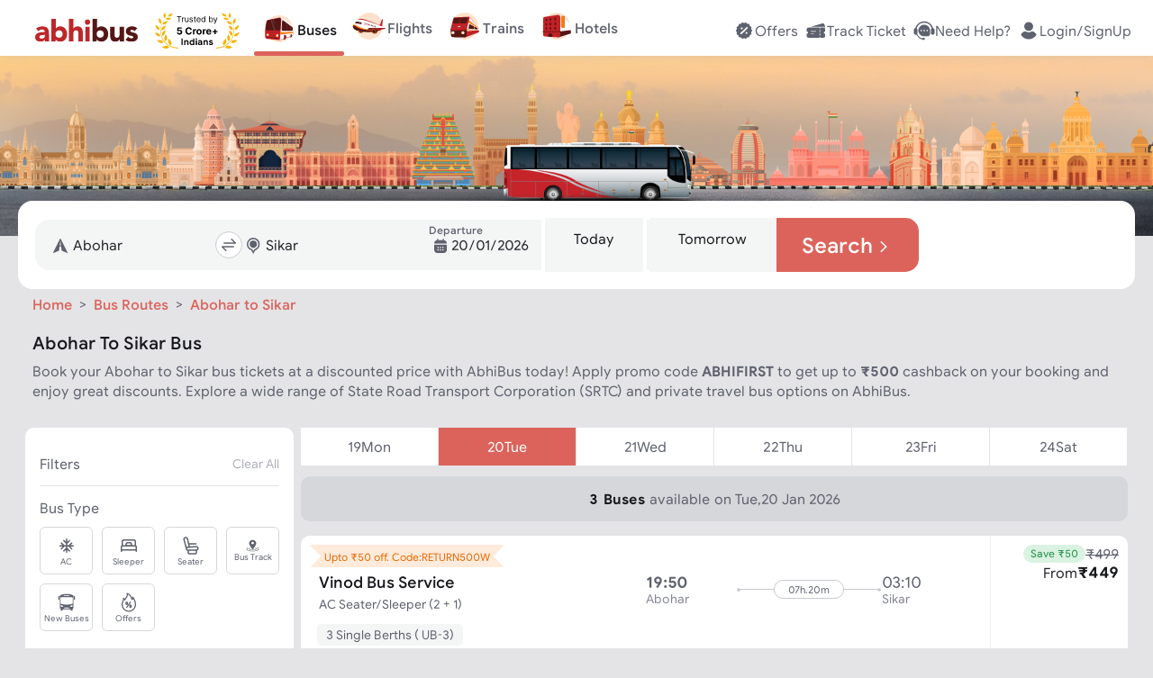

--- FILE ---
content_type: text/html; charset=utf-8
request_url: https://www.abhibus.com/buses/115518/Abohar-Sikar
body_size: 53519
content:
<!DOCTYPE html><html lang="en"><head><meta charSet="utf-8"/><meta name="viewport" content="width=device-width, initial-scale=1"/><link rel="preload" as="image" href="https://static.abhibus.com/seo/bus-routes/bus-hero-img-route.png"/><link rel="preload" as="image" href="https://static.abhibus.com/seo/bus-routes/first-bus.svg"/><link rel="preload" as="image" href="https://static.abhibus.com/seo/bus-routes/last-bus.svg"/><link rel="preload" as="image" href="https://static.abhibus.com/seo/bus-routes/no-of-buses.svg"/><link rel="preload" as="image" href="https://static.abhibus.com/seo/bus-routes/starting-fare.svg"/><link rel="preload" as="image" href="https://static.abhibus.com/seo/bus-routes/distance.svg"/><link rel="preload" as="image" href="https://static.abhibus.com/seo/bus-routes/time-taken.svg"/><link rel="preload" as="image" href="https://static.abhibus.com/seo/bus-routes/total-operators.svg"/><link rel="preload" as="image" href="https://static.abhibus.com/web/APSRTC-bg.webp" imageSizes="100%"/><link rel="preload" as="image" href="https://static.abhibus.com/web/APSRTC.webp"/><link rel="stylesheet" href="/_next/static/css/8575.332e372e3432.css" data-precedence="next"/><link rel="stylesheet" href="/_next/static/css/9689.332e372e3432.css" data-precedence="next"/><link rel="stylesheet" href="/_next/static/css/755.332e372e3432.css" data-precedence="next"/><link rel="stylesheet" href="/_next/static/css/3600.332e372e3432.css" data-precedence="next"/><link rel="stylesheet" href="/_next/static/css/2002.332e372e3432.css" data-precedence="next"/><link rel="stylesheet" href="/_next/static/css/1153.332e372e3432.css" data-precedence="next"/><link rel="stylesheet" href="/_next/static/css/7712.332e372e3432.css" data-precedence="next"/><link rel="stylesheet" href="/_next/static/css/4100.332e372e3432.css" data-precedence="next"/><link rel="stylesheet" href="/_next/static/css/8367.332e372e3432.css" data-precedence="next"/><link rel="stylesheet" href="/_next/static/css/6663.332e372e3432.css" data-precedence="next"/><link rel="stylesheet" href="/_next/static/css/7385.332e372e3432.css" data-precedence="next"/><link rel="stylesheet" href="/_next/static/css/3734.332e372e3432.css" data-precedence="next"/><link rel="stylesheet" href="/_next/static/css/6727.332e372e3432.css" data-precedence="next"/><link rel="stylesheet" href="/_next/static/css/4276.332e372e3432.css" data-precedence="next"/><link rel="stylesheet" href="/_next/static/css/7750.332e372e3432.css" data-precedence="next"/><link rel="stylesheet" href="/_next/static/css/3572.332e372e3432.css" data-precedence="next"/><link rel="stylesheet" href="/_next/static/css/1029.332e372e3432.css" data-precedence="next"/><link rel="stylesheet" href="/_next/static/css/7779.332e372e3432.css" data-precedence="next"/><link rel="stylesheet" href="/_next/static/css/702.332e372e3432.css" data-precedence="next"/><link rel="preload" as="script" fetchPriority="low" href="/_next/static/js/webpack.332e372e3432.js"/><script src="/_next/static/js/fd9d1056.332e372e3432.js" async=""></script><script src="/_next/static/js/7023.332e372e3432.js" async=""></script><script src="/_next/static/js/main-app.332e372e3432.js" async=""></script><script src="/_next/static/js/5356.332e372e3432.js" async=""></script><script src="/_next/static/js/6754.332e372e3432.js" async=""></script><script src="/_next/static/js/4432.332e372e3432.js" async=""></script><script src="/_next/static/js/6766.332e372e3432.js" async=""></script><script src="/_next/static/js/9119.332e372e3432.js" async=""></script><script src="/_next/static/js/3797.332e372e3432.js" async=""></script><script src="/_next/static/js/9693.332e372e3432.js" async=""></script><script src="/_next/static/js/1940.332e372e3432.js" async=""></script><script src="/_next/static/js/5832.332e372e3432.js" async=""></script><script src="/_next/static/js/app/buses/%5BrouteId%5D/%5BrouteName%5D/page.332e372e3432.js" async=""></script><script src="/_next/static/js/6615.332e372e3432.js" async=""></script><script src="/_next/static/js/app/layout.332e372e3432.js" async=""></script><script src="/_next/static/js/app/error.332e372e3432.js" async=""></script><script src="/_next/static/js/app/not-found.332e372e3432.js" async=""></script><script src="/_next/static/js/app/global-error.332e372e3432.js" async=""></script><script src="/_next/static/js/app/buses/%5BrouteId%5D/%5BrouteName%5D/layout.332e372e3432.js" async=""></script><link rel="preload" as="image" href="https://static.abhibus.com/web/TGSRTC-bg.webp" imageSizes="100%"/><link rel="preload" as="image" href="https://static.abhibus.com/web/TGSRTC.webp"/><link rel="preload" as="image" href="https://static.abhibus.com/web/kerala-RTC-bg-home-web.webp" imageSizes="100%"/><link rel="preload" as="image" href="https://static.abhibus.com/web/KERALARTC.webp"/><link rel="preload" as="image" href="https://static.abhibus.com/web/GSRTC-bg.webp" imageSizes="100%"/><link rel="preload" as="image" href="https://static.abhibus.com/web/GSRTC.webp"/><link rel="preload" as="image" href="https://static.abhibus.com/web/RSRTC-bg.webp" imageSizes="100%"/><link rel="preload" as="image" href="https://static.abhibus.com/web/RSRTC.webp"/><link rel="preload" as="image" href="https://static.abhibus.com/web/UPSRTC-bg.webp" imageSizes="100%"/><link rel="preload" as="image" href="https://static.abhibus.com/web/UPSRTC.webp"/><link rel="preload" as="image" href="https://static.abhibus.com/web/HRTC-bg.webp" imageSizes="100%"/><link rel="preload" as="image" href="https://static.abhibus.com/web/HRTC.webp"/><link rel="preload" as="image" href="https://static.abhibus.com/web/OSRTC-bg.webp" imageSizes="100%"/><link rel="preload" as="image" href="https://static.abhibus.com/web/OSRTC.webp"/><link rel="preload" as="image" href="https://static.abhibus.com/web/BSRTC_bg.webp" imageSizes="100%"/><link rel="preload" as="image" href="https://static.abhibus.com/web/BSRTC.webp"/><link rel="preload" as="image" href="https://static.abhibus.com/web/PRTC-bg.webp" imageSizes="100%"/><link rel="preload" as="image" href="https://static.abhibus.com/web/PRTC.webp"/><link rel="preload" as="image" href="https://static.abhibus.com/web/JKSRTC-bg.webp" imageSizes="100%"/><link rel="preload" as="image" href="https://static.abhibus.com/web/JKSRTC.webp"/><link rel="preload" as="image" href="https://static.abhibus.com/images/herosection/operators/WBTCbg.png" imageSizes="100%"/><link rel="preload" as="image" href="https://static.abhibus.com/Logos/WBTClogo.webp"/><link rel="preload" as="image" href="https://static.abhibus.com/images/herosection/operators/KTCLbg.png" imageSizes="100%"/><link rel="preload" as="image" href="https://static.abhibus.com/Logos/KTCLlogo.webp"/><link rel="preload" as="image" href="https://static.abhibus.com/images/herosection/operators/UTCbg.png" imageSizes="100%"/><link rel="preload" as="image" href="https://static.abhibus.com/Logos/UTClogo.webp"/><link rel="preload" as="image" href="https://static.abhibus.com/images/herosection/operators/MTCbg.png" imageSizes="100%"/><link rel="preload" as="image" href="https://static.abhibus.com/Logos/MTClogo.webp"/><link rel="preload" as="image" href="https://static.abhibus.com/images/herosection/operators/SBSTCbg.png" imageSizes="100%"/><link rel="preload" as="image" href="https://static.abhibus.com/Logos/SBSTClogo.webp"/><link rel="preload" as="image" href="https://static.abhibus.com/images/herosection/operators/sikkimbg.png" imageSizes="100%"/><link rel="preload" as="image" href="https://static.abhibus.com/Logos/sikkimlogo.webp"/><link rel="preload" as="image" href="https://static.abhibus.com/images/herosection/operators/ASTCbg.png" imageSizes="100%"/><link rel="preload" as="image" href="https://static.abhibus.com/Logos/ASTClogo.webp"/><link rel="preload" as="image" href="https://static.abhibus.com/web/LeftCircleBg.svg"/><link rel="preload" as="image" href="https://static.abhibus.com/web/RightCircleBg.svg"/><link rel="preload" as="image" href="https://static.abhibus.com/seo/bus-routes/abhibus-box.png"/><link rel="preload" as="image" href="https://static.abhibus.com/web/media/install/app-rating-20230824.webp"/><link rel="preload" as="image" href="https://static.abhibus.com/seo/bus-routes/app-store-black.png"/><link rel="preload" as="image" href="https://static.abhibus.com/web/media/install/install-andriod-app.20230824.webp"/><link rel="preload" as="image" href="https://static.abhibus.com/seo/bus-routes/abhibus-app-qr.png"/><link rel="preconnect" href="https://static.abhibus.com/web"/><link rel="dns-prefetch" href="https://sso.abhibus.com/"/><link rel="preload" as="image" href="https://static.abhibus.com/offerbanners/Jan2026/07/bg-san-2026-v6.webp"/><meta property="fb:admins" content="196474807050479"/><meta name="apple-itunes-app" content="app-id=778605614, app-clip-bundle-id=com.Abhibus.abhibus1.Clip, app-clip-display=card"/><meta http-equiv="Cache-Control" content="no-store, no-cache, must-revalidate"/><meta http-equiv="Pragma" content="no-cache"/><meta http-equiv="Expires" content="0"/><title>Abohar to Sikar Bus Tickets Booking upto ₹500 Off | AbhiBus</title><meta name="description" content="Book Abohar to Sikar bus tickets online with AbhiBus. Apply code ABHIFIRST and get upto Rs.500 cashback on Abohar to Sikar bus booking online. Find Abohar to Sikar bus timings, ticket fare &amp; more. Book your seat now."/><link rel="manifest" href="https://www.abhibus.com/manifest.json" crossorigin="use-credentials"/><meta name="robots" content="index, follow"/><link rel="canonical" href="https://www.abhibus.com/buses/115518/Abohar-Sikar"/><link rel="alternate" hrefLang="en-IN" href="https://www.abhibus.com/buses/115518/Abohar-Sikar"/><link rel="alternate" hrefLang="x-default" href="https://www.abhibus.com/buses/115518/Abohar-Sikar"/><meta property="og:title" content="Abohar to Sikar Bus Tickets Booking upto ₹500 Off | AbhiBus"/><meta property="og:description" content="Book Abohar to Sikar bus tickets online with AbhiBus. Apply code ABHIFIRST and get upto Rs.500 cashback on Abohar to Sikar bus booking online. Find Abohar to Sikar bus timings, ticket fare &amp; more. Book your seat now."/><meta property="og:url" content="https://www.abhibus.com/buses/115518/Abohar-Sikar"/><meta property="og:site_name" content="www.abhibus.com"/><meta property="og:image" content="https://static.abhibus.com/img/logos/logo1.png"/><meta property="og:type" content="website"/><meta name="twitter:card" content="summary"/><meta name="twitter:site" content="@AbhiBus"/><meta name="twitter:creator" content="@AbhiBus Team"/><meta name="twitter:title" content="Abohar to Sikar Bus Tickets Booking upto ₹500 Off | AbhiBus"/><meta name="twitter:description" content="Book Abohar to Sikar bus tickets online with AbhiBus. Apply code ABHIFIRST and get upto Rs.500 cashback on Abohar to Sikar bus booking online. Find Abohar to Sikar bus timings, ticket fare &amp; more. Book your seat now."/><meta name="twitter:image" content="https://static.abhibus.com/img/logos/logo1.png"/><link rel="icon" href="https://static.abhibus.com/img/icons/favicon.ico" type="image/x-icon"/><script src="/_next/static/chunks/polyfills-78c92fac7aa8fdd8.js" noModule=""></script></head><body><!--$!--><template data-dgst="BAILOUT_TO_CLIENT_SIDE_RENDERING"></template><!--/$--><header style="top:-120px;padding:20px 0" class="header  landscape"><div class="container header-container fixed" style="flex-direction:row;justify-content:space-between;align-items:center;align-content:flex-start;flex-wrap:wrap" id="header-container"><div class=" col auto" id="header-left-nav"><nav style="margin-left:1em"><a href="/" title="abhibus.com"><svg xmlns="http://www.w3.org/2000/svg" width="120px" height="26.6px" fill="none" viewBox="0 0 120 28" style="color:gray;vertical-align:middle" id="abhibus-logo"><g clip-path="url(#logo_svg__a)"><path fill="#BF2629" d="M11.394 24.776h-.07c-1.142 1.8-3.22 2.528-5.332 2.528C2.84 27.304 0 25.503 0 22.109c0-5.818 7.065-5.922 11.394-5.922 0-1.836-1.523-3.014-3.325-3.014-1.697 0-3.116.762-4.225 2.009l-2.77-2.84c1.904-1.8 4.675-2.701 7.411-2.701 6.061 0 7.689 3.082 7.689 8.692v8.554h-4.78v-2.113.002Zm-1.281-5.264c-1.593 0-5.126.139-5.126 2.424 0 1.247 1.316 1.836 2.459 1.836 2.043 0 3.948-1.074 3.948-3.152v-1.108h-1.281ZM19.047.703h5.195v11.151h.07c1.177-1.627 3.185-2.216 5.332-2.216 4.78 0 7.69 4.294 7.69 8.97 0 5.09-3.29 8.692-8.278 8.692-2.355 0-4.364-1.42-5.16-2.632h-.07v2.217h-4.78V.703Zm8.935 22.026c2.598 0 4.156-1.732 4.156-4.26 0-2.528-1.558-4.26-4.156-4.26-2.597 0-4.156 1.732-4.156 4.26 0 2.528 1.559 4.26 4.156 4.26ZM44.71.703V12.34h.07c.484-1.316 2.181-2.701 4.71-2.701 5.263 0 6.233 3.463 6.233 7.965v9.282h-5.194v-8.243c0-1.939-.035-4.432-2.702-4.432s-3.117 2.112-3.117 4.294v8.381h-5.195V.703h5.195ZM61.195 1.742a3.015 3.015 0 0 1 3.013 3.013 3.015 3.015 0 0 1-3.013 3.013 3.016 3.016 0 0 1-3.013-3.013 3.016 3.016 0 0 1 3.013-3.013Zm-2.597 8.313h5.194v16.83h-5.194v-16.83Z"></path><path fill="#551716" d="M67.151.703h5.196v11.151h.069c1.177-1.627 3.186-2.216 5.333-2.216 4.78 0 7.689 4.294 7.689 8.97 0 5.09-3.29 8.692-8.277 8.692-2.355 0-4.364-1.42-5.16-2.632h-.07v2.217h-4.78V.703Zm8.936 22.026c2.597 0 4.156-1.732 4.156-4.26 0-2.528-1.559-4.26-4.156-4.26-2.598 0-4.156 1.732-4.156 4.26 0 2.528 1.558 4.26 4.156 4.26ZM103.827 26.887H98.84V24.6h-.07c-.692 1.316-2.389 2.701-4.917 2.701-5.264 0-6.234-3.463-6.234-7.965v-9.282h5.195v8.243c0 1.939.035 4.432 2.702 4.432s3.117-2.112 3.117-4.294v-8.381h5.195v16.831h-.001ZM116.155 15.008c-.761-.935-1.766-1.42-3.013-1.42-.866 0-1.904.381-1.904 1.386 0 2.493 8.762.38 8.762 6.788 0 4.294-4.156 5.541-7.757 5.541-2.355 0-4.953-.588-6.615-2.285l3.152-3.498c.97 1.177 2.112 1.835 3.671 1.835 1.177 0 2.354-.312 2.354-1.212 0-2.702-8.761-.416-8.761-6.823 0-3.948 3.532-5.68 7.064-5.68 2.217 0 4.676.555 6.234 2.217l-3.186 3.152-.001-.001Z"></path></g><defs><clipPath id="logo_svg__a"><path fill="#fff" d="M0 .703h120V27.3H0z"></path></clipPath></defs></svg><svg xmlns="http://www.w3.org/2000/svg" width="93.87px" height="40px" fill="none" viewBox="0 0 94 40" style="vertical-align:middle;margin-left:1rem" id="trusted-by"><path fill="#F7B306" d="M25.601 38.83c-5.413-.096-10.782-2.14-14.292-6.133a19.307 19.307 0 0 1-4.422-8.79c-.69-3.253-.649-6.657.367-9.845 1.198-3.757 3.134-6.7 5.942-8.899l-.024-.022c-3.125 2.402-5.218 5.447-6.29 8.81-1.036 3.249-1.234 6.732-.532 10.045.703 3.313 2.156 6.533 4.435 9.124 3.808 4.331 9.284 6.55 14.8 6.655a.4.4 0 0 0 .293-.112.373.373 0 0 0 .122-.281v-.16a.4.4 0 0 0-.399-.392ZM4.308 7.596c-.095.673-.117 1.307-.021 1.894.096.586.314 1.134.704 1.638.36.464.866.894 1.559 1.287.383-.683.588-1.304.648-1.88a3.517 3.517 0 0 0-.27-1.755c-.231-.553-.588-1.084-1.027-1.612a17.787 17.787 0 0 0-1.235-1.313 17.23 17.23 0 0 0-.358 1.741Zm5.784-6.191c-.244.565-.416 1.112-.472 1.644a3.16 3.16 0 0 0 .222 1.581c.199.478.531.96 1.03 1.452.488-.503.81-.992.997-1.475a3.16 3.16 0 0 0 .185-1.587c-.069-.53-.253-1.072-.51-1.63A15.54 15.54 0 0 0 10.8 0c-.268.48-.512.947-.71 1.405Zm6.86 5.744c.428-.27.86-.585 1.301-.927a16.78 16.78 0 0 0-1.544-.46c-.614-.144-1.2-.222-1.753-.193a3.446 3.446 0 0 0-1.579.458c-.456.265-.896.658-1.32 1.212.589.388 1.139.619 1.66.723a3.473 3.473 0 0 0 1.648-.071c.53-.149 1.056-.41 1.586-.742ZM.925 23.865c.388.596.808 1.115 1.29 1.52s1.035.7 1.695.849c.61.137 1.314.15 2.142.014-.167-.798-.434-1.43-.785-1.93a3.843 3.843 0 0 0-1.428-1.222c-.564-.29-1.216-.481-1.932-.617A19.72 19.72 0 0 0 0 22.233c.3.584.603 1.135.926 1.632ZM.908 15.7c.214.663.477 1.259.829 1.76.35.5.799.915 1.388 1.217.542.28 1.206.464 2.025.536.049-.795-.04-1.458-.244-2.018a3.686 3.686 0 0 0-1.037-1.51c-.458-.411-1.028-.752-1.673-1.056a19.076 19.076 0 0 0-1.74-.698c.131.625.275 1.22.452 1.77Zm10.65.405c.191-.544.349-1.136.497-1.759-.626.206-1.218.418-1.757.657-.65.288-1.226.615-1.699 1.018-.47.402-.839.884-1.074 1.485-.217.555-.323 1.216-.294 2.012.821-.053 1.49-.222 2.038-.488a3.786 3.786 0 0 0 1.417-1.185c.365-.494.642-1.084.873-1.74Zm1.896-5.277c.318-.47.616-.99.911-1.542-.642.048-1.254.109-1.822.207-.688.12-1.317.294-1.867.564a3.701 3.701 0 0 0-1.393 1.153c-.346.474-.613 1.073-.786 1.832.79.142 1.464.139 2.05.017a3.787 3.787 0 0 0 1.641-.79c.47-.381.882-.874 1.266-1.441ZM9.827 39.45c.752.285 1.48.48 2.188.535a4.433 4.433 0 0 0 2.092-.325c.643-.27 1.286-.713 1.938-1.377-.697-.616-1.372-1.015-2.033-1.24a4.445 4.445 0 0 0-2.111-.183c-.702.102-1.413.347-2.143.682-.622.287-1.255.637-1.906 1.02.678.338 1.335.645 1.975.888Zm-6.173-7.217c.577.494 1.163.9 1.778 1.174a4.226 4.226 0 0 0 1.983.372c.664-.037 1.388-.229 2.191-.611-.414-.77-.881-1.338-1.394-1.747a4.165 4.165 0 0 0-1.827-.832c-.663-.132-1.384-.138-2.152-.07-.646.058-1.328.17-2.037.305.489.513.97.992 1.458 1.41Zm9.539-6.19a19.288 19.288 0 0 0-.787-1.843c-.4.58-.766 1.146-1.07 1.704-.359.66-.629 1.307-.757 1.95a3.86 3.86 0 0 0 .095 1.953c.194.616.558 1.25 1.133 1.915.674-.572 1.133-1.146 1.423-1.725a3.872 3.872 0 0 0 .403-1.916c-.024-.653-.189-1.332-.44-2.038Zm-1.769-4.81a17.83 17.83 0 0 0-.033-1.863c-.553.374-1.07.746-1.53 1.13-.55.46-1.018.94-1.361 1.463a3.677 3.677 0 0 0-.613 1.748c-.049.605.042 1.28.306 2.051.79-.278 1.395-.628 1.853-1.038a3.758 3.758 0 0 0 1.037-1.55c.211-.584.31-1.236.341-1.941Zm5.194 9.128c-.463-.487-.998-.97-1.57-1.462a20.137 20.137 0 0 0-.294 2.089c-.06.78-.04 1.512.116 2.18a4.11 4.11 0 0 0 .939 1.838c.456.515 1.085.98 1.931 1.386.404-.828.6-1.569.626-2.247a4.053 4.053 0 0 0-.442-2.004c-.306-.618-.76-1.203-1.306-1.78Zm1.82-29.18c-.643.051-1.236.158-1.762.36-.524.2-.988.499-1.377.937-.356.402-.652.923-.878 1.594.702.191 1.313.243 1.857.18a3.503 3.503 0 0 0 1.572-.583c.464-.31.886-.727 1.288-1.216.328-.397.643-.84.957-1.311a17.04 17.04 0 0 0-1.657.038Z"></path><path fill="#000" d="M24.436 4.605v-.707h4.93v.707H27.3v5.867h-.796V4.605h-2.067ZM29.98 10.472v-4.93h.732v.745h.052c.09-.244.252-.442.488-.594.235-.152.5-.228.796-.228a8.39 8.39 0 0 1 .398.013v.77a2.25 2.25 0 0 0-.177-.029 1.738 1.738 0 0 0-.286-.022c-.24 0-.453.05-.642.15a1.107 1.107 0 0 0-.604 1.005v3.12h-.757ZM36.45 8.457V5.542h.758v4.93h-.757v-.834h-.052c-.115.25-.295.463-.539.639-.244.173-.552.26-.924.26-.308 0-.582-.068-.822-.203a1.415 1.415 0 0 1-.565-.616c-.137-.276-.205-.624-.205-1.043V5.542h.757v3.081c0 .36.1.647.302.86.203.215.462.322.777.322.188 0 .38-.048.574-.145.197-.096.362-.244.495-.443.134-.199.202-.452.202-.76ZM42.088 6.646l-.68.193a1.263 1.263 0 0 0-.19-.33.918.918 0 0 0-.334-.27 1.212 1.212 0 0 0-.542-.106c-.302 0-.553.07-.754.208-.2.137-.299.312-.299.523a.54.54 0 0 0 .206.447c.137.109.35.2.642.272l.731.18c.441.107.77.27.986.491.216.219.324.5.324.845 0 .282-.081.535-.244.757-.16.223-.385.398-.674.527a2.462 2.462 0 0 1-1.008.192c-.503 0-.919-.109-1.248-.327-.33-.219-.539-.537-.626-.957l.719-.18c.068.266.197.465.388.597.193.133.444.2.754.2.353 0 .634-.075.841-.225.21-.152.315-.334.315-.546a.573.573 0 0 0-.18-.43c-.12-.118-.304-.206-.552-.263l-.822-.193c-.451-.107-.783-.273-.995-.497a1.205 1.205 0 0 1-.314-.851c0-.278.078-.524.234-.738.158-.214.373-.382.645-.504.274-.122.584-.183.931-.183.488 0 .871.107 1.15.32.28.215.479.497.596.848ZM45.463 5.542v.642h-2.555v-.642h2.555Zm-1.81-1.181h.757V9.06c0 .214.03.374.093.481a.482.482 0 0 0 .244.212c.1.035.206.052.318.052.083 0 .152-.005.205-.013l.128-.026.155.68a1.584 1.584 0 0 1-.565.09c-.214 0-.424-.045-.63-.138a1.25 1.25 0 0 1-.507-.42c-.132-.188-.199-.426-.199-.713V4.361ZM48.616 10.575c-.475 0-.884-.105-1.229-.314a2.111 2.111 0 0 1-.793-.886c-.184-.381-.276-.824-.276-1.33 0-.504.092-.95.276-1.335.186-.387.445-.689.777-.905a2.086 2.086 0 0 1 1.168-.327c.257 0 .51.043.761.128.25.086.478.225.684.417.205.19.369.443.491.758s.183.702.183 1.162v.32h-3.8V7.61h3.03c0-.278-.056-.526-.167-.745a1.258 1.258 0 0 0-.469-.516 1.313 1.313 0 0 0-.713-.19 1.36 1.36 0 0 0-.783.225c-.218.148-.386.34-.504.578a1.697 1.697 0 0 0-.176.764v.436c0 .373.064.688.192.947.13.257.312.453.543.588.23.132.5.199.805.199.2 0 .38-.028.54-.084.162-.058.303-.143.42-.257.118-.115.209-.259.273-.43l.732.206a1.622 1.622 0 0 1-.389.654 1.893 1.893 0 0 1-.674.437 2.5 2.5 0 0 1-.902.154ZM53.672 10.575a1.93 1.93 0 0 1-1.088-.311 2.102 2.102 0 0 1-.738-.886c-.178-.383-.267-.836-.267-1.358 0-.518.089-.967.267-1.348.177-.381.424-.675.741-.883a1.957 1.957 0 0 1 1.098-.311c.32 0 .575.053.76.16.189.105.332.225.43.36.101.132.18.242.235.327h.064V3.898h.758v6.574H55.2v-.757h-.09c-.056.09-.135.203-.237.34a1.41 1.41 0 0 1-.44.363c-.19.105-.444.157-.76.157Zm.103-.68c.304 0 .56-.08.77-.238.21-.16.37-.382.478-.664.11-.285.164-.614.164-.986 0-.368-.053-.69-.16-.966a1.406 1.406 0 0 0-.475-.648c-.21-.157-.47-.235-.777-.235-.321 0-.589.083-.803.247a1.48 1.48 0 0 0-.478.665c-.105.278-.157.59-.157.937 0 .351.053.67.16.957.11.284.27.511.482.68.214.167.48.25.796.25ZM60.07 10.472V3.898h.757v2.427h.064c.056-.085.133-.195.231-.327.1-.135.244-.255.43-.36.189-.107.443-.16.764-.16.416 0 .781.104 1.098.311.317.208.564.502.742.883.177.38.266.83.266 1.348 0 .522-.089.975-.266 1.358-.178.38-.424.676-.739.886a1.93 1.93 0 0 1-1.088.311c-.316 0-.57-.052-.76-.157a1.41 1.41 0 0 1-.44-.363 4.851 4.851 0 0 1-.238-.34h-.09v.757h-.732Zm.744-2.465c0 .373.055.701.164.986.109.282.268.504.478.664.21.158.467.238.77.238.317 0 .581-.084.793-.25.214-.17.375-.397.482-.681.109-.287.164-.606.164-.957 0-.347-.054-.659-.16-.937a1.449 1.449 0 0 0-.48-.665c-.211-.164-.477-.247-.798-.247-.309 0-.568.078-.777.235-.21.154-.368.37-.475.648-.107.276-.16.598-.16.966ZM65.892 12.321a1.66 1.66 0 0 1-.552-.09l.193-.667c.184.047.346.064.488.051a.584.584 0 0 0 .375-.19c.111-.11.213-.291.305-.542l.141-.385-1.823-4.956h.822L67.2 9.47h.052l1.361-3.93h.822l-2.093 5.65c-.094.255-.21.466-.35.633-.139.169-.3.294-.484.375a1.495 1.495 0 0 1-.617.122ZM27.299 24.449c-.546 0-1.033-.1-1.46-.301a2.542 2.542 0 0 1-1.013-.831 2.134 2.134 0 0 1-.39-1.213h1.623a.987.987 0 0 0 .386.745c.24.191.524.286.854.286.262 0 .494-.058.695-.174.204-.118.362-.281.475-.49.116-.211.174-.454.174-.727 0-.278-.059-.522-.177-.733a1.256 1.256 0 0 0-.483-.495 1.421 1.421 0 0 0-.707-.182c-.232 0-.457.048-.677.143a1.222 1.222 0 0 0-.506.39l-1.487-.266.375-4.172h4.837v1.367H26.36l-.205 1.982h.047c.139-.196.349-.358.63-.487.28-.128.594-.193.942-.193.476 0 .901.112 1.275.336.373.224.668.532.885.924.216.389.323.837.32 1.344a2.674 2.674 0 0 1-.37 1.422 2.615 2.615 0 0 1-1.04.973c-.443.235-.958.352-1.545.352ZM40.967 19.199h-1.693a1.654 1.654 0 0 0-.189-.584 1.484 1.484 0 0 0-.367-.44 1.617 1.617 0 0 0-.518-.278 1.98 1.98 0 0 0-.63-.097c-.409 0-.766.102-1.07.305-.303.201-.54.495-.706.881-.168.384-.252.85-.252 1.399 0 .564.084 1.038.252 1.421.17.384.406.674.71.87.304.195.656.293 1.055.293.224 0 .431-.03.622-.089.193-.059.364-.145.514-.258.15-.116.273-.257.37-.422.101-.164.17-.352.21-.564l1.692.008a3.158 3.158 0 0 1-1.028 1.951 3.292 3.292 0 0 1-1.043.626 3.835 3.835 0 0 1-1.364.228c-.706 0-1.337-.16-1.893-.48a3.4 3.4 0 0 1-1.314-1.386c-.319-.605-.479-1.338-.479-2.198 0-.863.163-1.597.487-2.203a3.392 3.392 0 0 1 1.321-1.383 3.703 3.703 0 0 1 1.878-.479c.459 0 .884.065 1.275.194.394.128.743.316 1.047.564.304.244.551.544.742.9.193.355.317.762.37 1.22ZM42.135 24.34v-5.933h1.596v1.035h.062c.108-.368.29-.646.544-.835.255-.19.549-.285.881-.285a2.488 2.488 0 0 1 .518.058v1.46a2.146 2.146 0 0 0-.32-.062 2.868 2.868 0 0 0-.375-.027c-.243 0-.459.053-.65.158a1.167 1.167 0 0 0-.448.433 1.25 1.25 0 0 0-.162.641v3.358h-1.646ZM48.992 24.457c-.6 0-1.12-.128-1.557-.383A2.618 2.618 0 0 1 46.426 23c-.236-.46-.355-.995-.355-1.603 0-.613.119-1.149.355-1.607.237-.461.574-.82 1.009-1.074.438-.258.957-.387 1.557-.387s1.118.13 1.553.387c.438.255.775.613 1.012 1.074.237.458.356.994.356 1.607 0 .608-.119 1.142-.356 1.603a2.61 2.61 0 0 1-1.012 1.074c-.435.255-.953.383-1.553.383ZM49 23.182c.273 0 .5-.077.683-.232.183-.157.321-.371.414-.641a2.77 2.77 0 0 0 .143-.924c0-.345-.048-.653-.143-.923a1.437 1.437 0 0 0-.414-.641 1.012 1.012 0 0 0-.683-.236c-.276 0-.508.078-.696.236-.185.157-.326.37-.42.64-.094.271-.14.58-.14.924 0 .345.046.653.14.924.094.27.235.484.42.64.188.155.42.233.696.233ZM52.983 24.34v-5.933h1.595v1.035h.062c.108-.368.29-.646.545-.835.255-.19.548-.285.88-.285a2.488 2.488 0 0 1 .518.058v1.46a2.142 2.142 0 0 0-.32-.062 2.869 2.869 0 0 0-.375-.027c-.242 0-.458.053-.649.158a1.167 1.167 0 0 0-.448.433 1.25 1.25 0 0 0-.162.641v3.358h-1.646ZM59.862 24.457c-.61 0-1.135-.124-1.576-.371a2.541 2.541 0 0 1-1.012-1.059c-.237-.458-.355-1-.355-1.626 0-.61.118-1.146.355-1.607.237-.462.57-.82 1-1.078.433-.258.94-.387 1.523-.387.391 0 .756.063 1.093.19.34.123.636.31.889.56.255.25.453.564.595.942.141.377.212.817.212 1.322v.452h-5.01v-1.02h3.461c0-.237-.051-.447-.154-.63a1.108 1.108 0 0 0-.43-.429 1.223 1.223 0 0 0-.63-.158c-.249 0-.47.058-.664.174a1.22 1.22 0 0 0-.448.46c-.108.19-.163.402-.166.637v.97c0 .293.054.547.162.76.111.214.267.38.468.495.2.116.439.174.715.174.182 0 .35-.026.502-.077a1.008 1.008 0 0 0 .637-.61l1.522.1a2.077 2.077 0 0 1-.475.958c-.237.27-.543.482-.92.634-.373.149-.804.224-1.294.224ZM66.01 23.912v-5.47h1.382v5.47H66.01Zm-2.045-2.044v-1.383h5.471v1.383h-5.47ZM45.98 30.18a.812.812 0 0 1-.615-.26.818.818 0 0 1-.25-.604c0-.24.083-.438.25-.605a.841.841 0 0 1 .615-.25c.23 0 .438.083.604.25.167.167.25.365.25.605s-.083.437-.25.604a.805.805 0 0 1-.604.26ZM46.636 35.945h-1.334v-5.191h1.334v5.19Z"></path><path fill="#000" fill-rule="evenodd" d="M52.493 32.745c0-.709-.208-1.24-.625-1.605-.407-.365-1.011-.553-1.814-.553a2.91 2.91 0 0 0-1.24.26 2.5 2.5 0 0 0-.948.762l.854.667c.157-.177.344-.334.574-.438a1.5 1.5 0 0 1 .698-.167c.365 0 .657.084.865.26a.84.84 0 0 1 .323.689v.229c-.386-.156-.844-.24-1.376-.24-.385 0-.74.073-1.063.22-.313.145-.573.343-.75.614-.188.26-.271.563-.271.917 0 .522.166.938.52 1.261.355.324.814.49 1.356.49.333 0 .625-.062.886-.198.25-.125.458-.291.615-.5h.083v.532h1.313v-3.2Zm-1.313 1.084c0 .333-.115.625-.344.865-.23.25-.532.375-.917.375-.281 0-.5-.062-.646-.198a.671.671 0 0 1-.23-.51c0-.522.355-.782 1.043-.782.385 0 .75.083 1.094.25Z" clip-rule="evenodd"></path><path fill="#000" d="M58.27 31.16c.323.376.49.897.49 1.554v3.23h-1.334V32.88c0-.333-.084-.594-.26-.771-.168-.188-.407-.281-.71-.281-.364 0-.646.146-.875.417-.219.28-.323.635-.323 1.052v2.648h-1.334v-5.191h1.25v.646h.073c.167-.25.386-.448.667-.594.282-.146.595-.219.928-.219.626 0 1.105.188 1.428.573ZM64.04 33.443c.26.26.396.584.396.98 0 .323-.104.625-.292.875-.198.261-.458.459-.802.594a2.766 2.766 0 0 1-1.116.22c-.625 0-1.136-.136-1.532-.386-.385-.26-.667-.594-.813-1.011l1.188-.521c.105.24.261.427.459.552.209.125.438.188.698.188.25 0 .449-.032.615-.115.167-.073.24-.209.24-.386a.406.406 0 0 0-.219-.375 2.4 2.4 0 0 0-.677-.23l-.605-.135c-.427-.104-.771-.281-1.053-.552a1.33 1.33 0 0 1-.416-1c0-.303.093-.574.27-.814.178-.24.428-.417.73-.552a2.754 2.754 0 0 1 1.032-.188c1.074 0 1.782.375 2.147 1.126l-1.146.5c-.198-.365-.522-.542-.97-.542-.24 0-.417.042-.552.125-.136.084-.209.188-.209.323 0 .24.23.428.699.542l.76.188c.522.125.907.323 1.168.594Z"></path><path fill="#000" fill-rule="evenodd" d="M43.816 28.648h-1.324v2.002l.073.73h-.073a1.834 1.834 0 0 0-.626-.563 1.84 1.84 0 0 0-.938-.23c-.469 0-.896.115-1.282.355-.385.229-.688.562-.907.98-.218.416-.323.896-.323 1.427 0 .532.105 1.011.324 1.428.218.417.52.75.906.98.386.24.813.354 1.282.354.355 0 .667-.073.938-.229.282-.146.49-.334.626-.552h.073v.615h1.25v-7.297Zm-1.251 4.701c0 .303-.063.563-.188.792a1.45 1.45 0 0 1-.521.542 1.395 1.395 0 0 1-.709.198 1.38 1.38 0 0 1-.688-.198 1.374 1.374 0 0 1-.52-.542 1.62 1.62 0 0 1-.188-.792c0-.302.062-.563.187-.792.125-.24.302-.417.521-.542a1.386 1.386 0 0 1 1.397 0c.219.125.386.302.521.542.125.23.188.49.188.792Z" clip-rule="evenodd"></path><path fill="#000" d="M36.732 31.16c.323.376.49.897.49 1.554v3.23h-1.334V32.88c0-.333-.084-.594-.26-.771-.167-.188-.407-.281-.71-.281-.364 0-.646.146-.875.417-.219.28-.323.635-.323 1.052v2.648h-1.334v-5.191h1.25v.646h.073c.167-.25.386-.448.668-.594.281-.146.594-.219.927-.219.626 0 1.105.188 1.428.573ZM29.436 36.007h1.365v-7.296h-1.365v7.296Z"></path><path fill="#F7B306" d="M68.271 38.83c5.413-.096 10.782-2.14 14.292-6.133a19.307 19.307 0 0 0 4.422-8.79c.69-3.253.649-6.657-.367-9.845-1.198-3.757-3.134-6.7-5.942-8.899l.024-.022c3.125 2.402 5.218 5.447 6.29 8.81 1.036 3.249 1.234 6.732.532 10.045-.703 3.313-2.157 6.533-4.435 9.124-3.807 4.331-9.284 6.55-14.8 6.655a.4.4 0 0 1-.293-.112.374.374 0 0 1-.122-.281v-.16a.4.4 0 0 1 .399-.392ZM89.564 7.596c.095.673.118 1.307.022 1.894a3.557 3.557 0 0 1-.705 1.638c-.36.464-.866.894-1.558 1.287-.384-.683-.589-1.304-.65-1.88a3.516 3.516 0 0 1 .27-1.755c.232-.553.59-1.084 1.029-1.612.363-.436.782-.871 1.234-1.313.151.606.28 1.188.358 1.741ZM83.78 1.405c.244.565.416 1.112.472 1.644a3.161 3.161 0 0 1-.221 1.581c-.2.478-.532.96-1.032 1.452-.487-.503-.808-.992-.996-1.475a3.16 3.16 0 0 1-.185-1.587c.07-.53.254-1.072.51-1.63.208-.453.463-.915.743-1.39.268.48.512.947.71 1.405Zm-6.859 5.744c-.429-.27-.86-.585-1.302-.927a16.78 16.78 0 0 1 1.544-.46c.614-.144 1.2-.222 1.753-.193.55.029 1.077.167 1.579.458.457.265.897.658 1.32 1.212-.589.388-1.138.619-1.66.723a3.473 3.473 0 0 1-1.648-.071c-.53-.149-1.056-.41-1.586-.742Zm16.025 16.716c-.388.596-.808 1.115-1.29 1.52s-1.035.7-1.695.849c-.61.137-1.314.15-2.141.014.166-.798.433-1.43.784-1.93.38-.54.864-.933 1.428-1.222.564-.29 1.216-.481 1.932-.617a19.734 19.734 0 0 1 1.908-.246c-.3.584-.603 1.135-.926 1.632Zm.018-8.165c-.214.663-.477 1.259-.829 1.76-.35.5-.799.915-1.388 1.217-.542.28-1.206.464-2.025.536-.049-.795.04-1.458.244-2.018a3.683 3.683 0 0 1 1.037-1.51c.458-.411 1.028-.752 1.673-1.056a19.032 19.032 0 0 1 1.74-.698c-.131.625-.275 1.22-.452 1.77Zm-10.65.405a17.755 17.755 0 0 1-.496-1.759c.625.206 1.217.418 1.756.657.65.288 1.226.615 1.699 1.018.47.402.839.884 1.074 1.485.217.555.323 1.216.294 2.012-.821-.053-1.49-.222-2.038-.488a3.788 3.788 0 0 1-1.416-1.185c-.365-.494-.643-1.084-.873-1.74Zm-1.896-5.277c-.318-.47-.616-.99-.91-1.542.641.048 1.253.109 1.821.207.688.12 1.317.294 1.867.564a3.7 3.7 0 0 1 1.394 1.153c.345.474.612 1.073.786 1.832-.79.142-1.465.139-2.05.017a3.787 3.787 0 0 1-1.642-.79c-.47-.381-.882-.874-1.266-1.441Zm3.627 28.622c-.752.285-1.48.48-2.188.535a4.433 4.433 0 0 1-2.092-.325c-.643-.27-1.286-.713-1.938-1.377.698-.616 1.372-1.015 2.033-1.24a4.445 4.445 0 0 1 2.111-.183c.701.102 1.413.347 2.142.682a21.7 21.7 0 0 1 1.907 1.02c-.677.338-1.335.645-1.975.888Zm6.173-7.217c-.577.494-1.163.9-1.778 1.174a4.227 4.227 0 0 1-1.983.372c-.664-.037-1.387-.229-2.191-.611.415-.77.881-1.338 1.394-1.747a4.165 4.165 0 0 1 1.828-.832c.662-.132 1.383-.138 2.151-.07.647.058 1.328.17 2.037.305-.489.513-.97.992-1.458 1.41Zm-9.539-6.19c.212-.597.485-1.21.787-1.843.399.58.766 1.146 1.07 1.704.359.66.628 1.307.757 1.95.128.643.114 1.29-.095 1.953-.195.616-.558 1.25-1.133 1.915-.673-.572-1.133-1.146-1.422-1.725a3.866 3.866 0 0 1-.404-1.916c.024-.653.19-1.332.44-2.038Zm1.769-4.81a17.83 17.83 0 0 1 .034-1.863c.552.374 1.07.746 1.528 1.13.551.46 1.02.94 1.362 1.463.342.521.56 1.094.613 1.748.049.605-.042 1.28-.306 2.051-.79-.278-1.395-.628-1.853-1.038a3.758 3.758 0 0 1-1.037-1.55c-.211-.584-.31-1.236-.341-1.941Zm-5.194 9.128c.464-.487.998-.97 1.57-1.462.134.726.243 1.425.294 2.089.06.78.04 1.512-.116 2.18a4.111 4.111 0 0 1-.939 1.838c-.456.515-1.084.98-1.93 1.386-.404-.828-.6-1.569-.627-2.247a4.053 4.053 0 0 1 .442-2.004c.307-.618.76-1.203 1.306-1.78Zm-1.82-29.18c.643.051 1.236.158 1.762.36.525.2.989.499 1.377.937.356.402.653.923.879 1.594-.702.191-1.314.243-1.857.18a3.503 3.503 0 0 1-1.573-.583c-.464-.31-.885-.727-1.288-1.216a16.18 16.18 0 0 1-.957-1.311c.577-.01 1.132-.004 1.658.038Z"></path></svg></a></nav></div><div class="right-menu col auto"><div class="container  " style="flex-direction:row;justify-content:flex-end;align-items:normal;align-content:flex-start;flex-wrap:wrap" id="header-right-container"><nav id="header-right-nav"><a class="btn text-neutral-500 light text neutral sm rounded-md inactive button" id="offers-link" style="display:flex;flex-direction:row;align-content:center;align-items:center;justify-content:center;justify-items:center;column-gap:0.3125rem"><span><svg xmlns="http://www.w3.org/2000/svg" width="1.5rem" height="1.5rem" fill="none" viewBox="0 0 24 24"><path fill="currentColor" fill-rule="evenodd" d="M21 12c0-.671-.92-1.228-1.06-1.855-.144-.649.446-1.558.17-2.143-.28-.594-1.345-.687-1.743-1.198-.4-.514-.256-1.598-.755-2.006-.5-.408-1.497-.022-2.078-.31-.572-.281-.898-1.323-1.531-1.47-.614-.144-1.347.648-2.003.648-.656 0-1.39-.792-2.003-.649-.633.148-.959 1.19-1.53 1.472-.581.287-1.577-.101-2.079.309-.501.41-.356 1.495-.755 2.006-.398.51-1.463.603-1.743 1.198-.276.585.314 1.494.17 2.142C3.92 10.772 3 11.33 3 12s.92 1.227 1.06 1.855c.144.649-.446 1.558-.17 2.143.28.595 1.345.688 1.743 1.198.4.513.256 1.598.755 2.006.5.408 1.497.022 2.078.31.572.281.898 1.323 1.531 1.47.614.143 1.347-.648 2.003-.648.656 0 1.39.791 2.003.649.633-.148.959-1.19 1.53-1.472.581-.287 1.577.101 2.079-.309.501-.41.356-1.495.755-2.006.398-.51 1.463-.603 1.743-1.198.276-.585-.314-1.494-.17-2.142C20.08 13.228 21 12.67 21 12ZM15.975 9.38c.81-.793-.42-2.05-1.23-1.257L8.08 14.641c-.81.793.419 2.05 1.229 1.257l6.666-6.52Zm-.176 5.158a1.099 1.099 0 1 1-2.197 0 1.099 1.099 0 0 1 2.197 0Zm-6.372-3.955a1.099 1.099 0 1 0 0-2.198 1.099 1.099 0 0 0 0 2.198Z" clip-rule="evenodd"></path></svg></span><span>Offers</span></a><a class="btn text-neutral-500 light text neutral sm rounded-md inactive button" id="track-link" style="display:flex;flex-direction:row;align-content:center;align-items:center;justify-content:center;justify-items:center;column-gap:0.3125rem"><span><svg xmlns="http://www.w3.org/2000/svg" width="1.5rem" height="1.5rem" fill="none" viewBox="0 0 24 24"><path fill="currentColor" d="M3.707 19.997h12.137v-.938a.368.368 0 0 1 .637-.277.37.37 0 0 1 .098.277v.938h3.31a2.208 2.208 0 0 0 2.207-2.207v-1.937a.369.369 0 0 0-.368-.368 1.229 1.229 0 0 1 0-2.457.368.368 0 0 0 .368-.367v-1.938a2.208 2.208 0 0 0-2.207-2.207h-3.31v.938a.37.37 0 1 1-.736 0v-.938H3.707A2.208 2.208 0 0 0 1.5 10.722v1.938a.367.367 0 0 0 .367.367 1.229 1.229 0 0 1 0 2.457.369.369 0 0 0-.367.368v1.939a2.209 2.209 0 0 0 2.207 2.206Zm12.137-8.62a.368.368 0 0 1 .717-.151.37.37 0 0 1 .018.15v1.92a.37.37 0 1 1-.735 0v-1.92Zm0 3.843a.368.368 0 0 1 .64-.28.368.368 0 0 1 .095.28v1.92a.37.37 0 1 1-.735 0v-1.92ZM6.39 12.395h5.406a.368.368 0 1 1 0 .736H6.391a.368.368 0 0 1 0-.736Zm0 2.99h2.704a.368.368 0 1 1 0 .736H6.39a.368.368 0 0 1 0-.736Z"></path><path fill="currentColor" d="M21.378 8.188c.478.28.867.689 1.122 1.18l-1.132-3.78a2.21 2.21 0 0 0-2.737-1.5L5.917 7.78H19.89c.524-.002 1.04.14 1.49.408Z"></path></svg></span><span>Track Ticket</span></a><a class="btn text-neutral-500 light text neutral sm rounded-md inactive button" id="need-help-link" style="display:flex;flex-direction:row;align-content:center;align-items:center;justify-content:center;justify-items:center;column-gap:0.3125rem"><span><svg xmlns="http://www.w3.org/2000/svg" width="1.5rem" height="1.5rem" fill="none" viewBox="0 0 22 19"><path fill="currentColor" fill-rule="evenodd" d="M11 3.478c-3.285 0-5.948 2.652-5.948 5.923 0 3.27 2.663 5.922 5.948 5.922h3.06a2.882 2.882 0 0 0 2.888-2.876V9.401c0-3.271-2.663-5.923-5.948-5.923ZM7.925 8.614c1.018 0 1.018 1.573 0 1.573-1.019 0-1.019-1.573 0-1.573Zm3.075 0c-1.018 0-1.018 1.573 0 1.573 1.019 0 1.019-1.573 0-1.573Zm3.075 0c1.019 0 1.019 1.573 0 1.573-1.018 0-1.018-1.573 0-1.573Z" clip-rule="evenodd"></path><path fill="currentColor" d="M3.419 7.23a7.879 7.879 0 0 1 15.162 0 1.832 1.832 0 0 0-.753 1.483v3.258c0 2.367 3.672 2.367 3.672 0V8.713c0-.88-.62-1.616-1.448-1.794A9.38 9.38 0 0 0 11 0a9.38 9.38 0 0 0-9.052 6.919A1.836 1.836 0 0 0 .5 8.713v3.258c0 1.355 1.492 2.24 2.673 1.634 1.061 1.758 2.862 4.569 5.585 4.8.167.341.515.578.92.583l1.039.012c1.339.016 1.363-2.064.024-2.08l-1.038-.012a1.037 1.037 0 0 0-.874.46c-2.455-.211-4.043-2.731-4.956-4.392.19-.289.3-.634.3-1.005V8.713c0-.609-.297-1.149-.754-1.482Z"></path></svg></span><span>Need Help?</span></a><a class="btn text-neutral-500 light text neutral sm rounded-md inactive button" id="login-link" style="display:flex;flex-direction:row;align-content:center;align-items:center;justify-content:center;justify-items:center;column-gap:0.625rem"><span><svg xmlns="http://www.w3.org/2000/svg" width="1.5rem" height="1.5rem" fill="none" viewBox="0 0 24 24"><path fill="currentColor" d="M11.917 2.422h.134a5.005 5.005 0 0 1 4.473 2.919 4.95 4.95 0 0 1 .283 3.314 5.004 5.004 0 0 1-3.02 3.377 4.933 4.933 0 0 1-2.641.259 4.964 4.964 0 0 1-2.541-1.274A4.947 4.947 0 0 1 8.36 4.02a5.006 5.006 0 0 1 3.556-1.598ZM5.696 13.704a6.086 6.086 0 0 1 2.677-.977c.375-.014.64.29.948.453 1.704 1.025 3.996.96 5.633-.174.215-.162.47-.302.75-.27 1.63.2 3.154 1.105 4.13 2.424.294.376.545.788.719 1.234.066.18-.068.34-.158.483-.226.376-.49.728-.765 1.07-.765.899-1.654 1.705-2.685 2.288-1.474.871-3.183 1.317-4.892 1.34h-.142c-.38-.02-.76-.022-1.137-.08a9.759 9.759 0 0 1-4.834-1.982c-.957-.763-1.803-1.674-2.433-2.727a.471.471 0 0 1-.039-.448 6.206 6.206 0 0 1 2.228-2.634Z"></path></svg></span><span>Login/SignUp</span></a></nav></div></div></div></header><main class="buses-page"><script type="application/ld+json">{
    "@context": "http:\/\/schema.org",
    "@type": "BreadcrumbList",
    "itemListElement": [
        {
            "@type": "ListItem",
            "position": "1",
            "item": {
                "@type": "WebPage",
                "@id": "https:\/\/www.abhibus.com\/",
                "name": "Home"
            }
        },
        {
            "@type": "ListItem",
            "position": "2",
            "item": {
                "@type": "WebPage",
                "@id": "https:\/\/www.abhibus.com\/routes\/",
                "name": "Bus Routes"
            }
        }
    ]
}</script><script type="application/ld+json">{"@context":"https://schema.org","@type":"FAQPage","mainEntity":[{"@type":"Question","name":"What is the minimum bus ticket fare from Abohar to Sikar?","acceptedAnswer":{"@type":"Answer","text":"The Abohar to Sikar bus lowest ticket fare starts from ₹500."}},{"@type":"Question","name":"What is the maximum bus ticket price from Abohar to Sikar?","acceptedAnswer":{"@type":"Answer","text":"The Abohar to Sikar bus maximum ticket fare starts from ₹700."}},{"@type":"Question","name":"How much time does it take to travel from Abohar to Sikar by bus?","acceptedAnswer":{"@type":"Answer","text":"To travel from Abohar to Sikar, it takes around 05:30 by bus journey."}},{"@type":"Question","name":"How many buses are available to book the Abohar and Sikar route?","acceptedAnswer":{"@type":"Answer","text":"For the route between Abohar and Sikar, 5 buses are available for the commute."}},{"@type":"Question","name":"What are the boarding points for Abohar to Sikar Bus?","acceptedAnswer":{"@type":"Answer","text":"The main boarding points from Abohar such as  etc."}},{"@type":"Question","name":"What are the dropping points in Sikar for Abohar to Sikar Bus Service?","acceptedAnswer":{"@type":"Answer","text":"The main dropping points in Sikar such as Bus stand,Bajrang Kanta,Sikar,Sikar Bypass,Kalyan Circle,Piprali,Sawli Bypass,Nawalgarh,Piprali Bypass etc."}},{"@type":"Question","name":"How many buses are running between Abohar to Sikar on a daily basis?","acceptedAnswer":{"@type":"Answer","text":"More than 5 buses are running between Abohar to Sikar. You can book the bus ticket according to the timetable on the AbhiBus."}},{"@type":"Question","name":"At what time the first bus departs from Abohar to Sikar?","acceptedAnswer":{"@type":"Answer","text":"The first bus departing from Abohar to Sikar starts at 19:40 and is operated by ."}},{"@type":"Question","name":"At what time the last bus leaves from Abohar to Sikar?","acceptedAnswer":{"@type":"Answer","text":"The last bus departing from Abohar to Sikar leaves at 23:50, operated by ."}},{"@type":"Question","name":"What payment options does AbhiBus support for booking Abohar to Sikar bus tickets?","acceptedAnswer":{"@type":"Answer","text":"You can pay for your Abohar to Sikar bus booking on AbhiBus portal or Mobile App with any one of these methods: Credit/Debit Card, Net banking, UPI, Various Wallet payment modes and more."}},{"@type":"Question","name":"What kind of security do you provide for our Luggage?","acceptedAnswer":{"@type":"Answer","text":"AbhiBus won't be responsible for your own luggage if you have forgotten it. In case of theft, you can track down the thief with the help of a surveillance camera installed inside the bus or you may follow up with the booked ticket respective operator to take help to trace out your baggage."}},{"@type":"Question","name":"Can I cancel the Abohar to Sikar bus tickets once booked in AbhiBus?","acceptedAnswer":{"@type":"Answer","text":"Yes, once you have paid money for a booked ticket successfully then you can cancel the ticket as per the respective Operator terms and conditions."}},{"@type":"Question","name":"Can I get a full refund if I cancel my Abohar to Sikar booked ticket?","acceptedAnswer":{"@type":"Answer","text":"Yes, you will get a refund if you cancel the Abohar to Sikar bus ticket before the trip to your destination has not started. The cancellation charges are applicable as per the terms and conditions."}},{"@type":"Question","name":"Can I postpone my Abohar to Sikar bus ticket using the AbhiBus Portal or Mobile App?","acceptedAnswer":{"@type":"Answer","text":"Once a ticket has been booked, it cannot be postponed to some other day or preponed to a day before the decided travel date. Postponing of tickets cannot be done as various service providers run buses at different timings on different days. Therefore, the deferring of your ticket becomes an impossible option. However, using the AbhiBus portal or Mobile App, you can make easy cancellations and make a booking again in case you have a change in plans. A bus ticket can be canceled in a matter of seconds on AbhiBus. The refund then gets processed within 24-48 hours or within 3 working days and is credited to the source account of the customer. After making an easy bus ticket cancellation, you can now book Abohar to Sikar fresh bus tickets on AbhiBus for your journey."}},{"@type":"Question","name":"Are buses available from Abohar to Sikar?","acceptedAnswer":{"@type":"Answer","text":"There are various buses available from Abohar to Sikar including non-AC to AC deluxe buses, sleeper, A/c sleeper, ordinary buses and Volvo buses etc."}},{"@type":"Question","name":"Are Sleeper buses running from Abohar to Sikar?","acceptedAnswer":{"@type":"Answer","text":"Sleeper buses are running from Abohar to Sikar route currently and there are various other sanitized buses also running. AbhiBus customers can use the bus search filter option to find available Sleeper buses to book from Abohar to Sikar on AbhiBus portal or Mobile App."}},{"@type":"Question","name":"What will a sleeper bus from Abohar to Sikar cost for me?","acceptedAnswer":{"@type":"Answer","text":"Abohar to Sikar bus ticket price would depend on the bus service provider that you choose while booking a ticket on AbhiBus. Different service providers charge different bus fares for the same route. The ticket fare would also depend on the factors such as seat preference, AC or a non-AC coach, etc. The lowest ticket price buses from Abohar to Sikar will cost you around 500 rupees depending on your travel preferences and the bus you finally choose. A sleeper bus would be a little more expensive than a seater bus. If you were to opt-in for an AC sleeper bus, the price would increase given the facilities and luxury provided on the bus."}},{"@type":"Question","name":"How can I track my Abohar to Sikar sleeper and other buses?","acceptedAnswer":{"@type":"Answer","text":"AbhiBus customers can track the live location of their booked bus by using the AbhiBus live bus tracking tool."}},{"@type":"Question","name":"How many rest stops will there be during the bus journey from Abohar to Sikar?","acceptedAnswer":{"@type":"Answer","text":"Rest stops depend on the buses you choose while booking. Minimum one rest stop will be provided by the bus operator."}},{"@type":"Question","name":"Do you increase Abohar to Sikar bus fares at the time of Festival season?","acceptedAnswer":{"@type":"Answer","text":"AbhiBus won't increase Abohar to Sikar bus fare. The bus operators may increase or decrease bus ticket prices."}},{"@type":"Question","name":"Do Abohar to Sikar buses have crew to properly carry luggage in and out in case if elderly people are traveling in your services?","acceptedAnswer":{"@type":"Answer","text":"Yes, the bus captain will have a helper along with him. The helper will provide all sorts of help whenever needed."}},{"@type":"Question","name":"What about food facilities while traveling from Abohar to Sikar?","acceptedAnswer":{"@type":"Answer","text":"There is always a facility to provide hygiene food at popular hotels on highways. Cost of the dishes one eats is exclusive of bus fare."}},{"@type":"Question","name":"What makes buses from Abohar to Sikar a better choice than trains?","acceptedAnswer":{"@type":"Answer","text":"There are a number of bus services available from Abohar to Sikar and you will never fall short of choices for a perfect bus journey. In addition to this, buses can be booked from your nearest boarding point, which saves a huge amount of journey time. Besides, buses can be easily sanitized, change travel routes when required, and stop at restaurants offering hygienic food to ensure passengers' safety and health."}},{"@type":"Question","name":"What are the popular bus operators running buses on the Abohar to Sikar bus route?","acceptedAnswer":{"@type":"Answer","text":"There are various top operators running buses from Abohar to Sikar include VRL Travels, SRS Travels and Logistics Private Limited, Sharma Transports, National Travels(nts), Greenline Travels, Canara Pinto, Orange Tours and Travels Platinum, Gujarat Travels and more."}}]}</script><script type="application/ld+json">{"@context":"http://schema.org/","@type":"MobileApplication","name":"AbhiBus Ticket Booking App","aggregateRating":{"@type":"AggregateRating","ratingValue":"4.8/5","reviewCount":"298648"},"sameAs":["https://twitter.com/abhibus","https://www.facebook.com/abhibus","https://in.linkedin.com/company/abhibus","https://www.instagram.com/abhibusindia/"],"applicationCategory":"Travel","operatingSystem":"Android, iOS","URL":"https://www.abhibus.com/"}</script><div class="container  " style="flex-direction:column;justify-content:center;align-items:normal;align-content:center;flex-wrap:wrap"><div class="container search-form-container " style="flex-direction:row;justify-content:center;align-items:normal;align-content:flex-end;flex-wrap:wrap"><img src="https://static.abhibus.com/seo/bus-routes/bus-hero-img-route.png" class="search-form-container-bg" alt="Seo Hero Banner" height="225" width="1440" loading="eager"/><div class="container search-page-text fixed" style="flex-direction:column;justify-content:flex-start;align-items:normal;align-content:flex-start;padding:0rem 1.25rem;flex-wrap:wrap"><div class="container search-form landscape fixed" style="flex-direction:row;justify-content:flex-start;align-items:center;align-content:flex-start;flex-wrap:wrap;column-gap:2px" id="search-container"><div class="source-input-wrapper col auto m5" style="width:26%" id="search-from"><div class="container  auto-complete " style="flex-direction:row;justify-content:flex-start;align-items:normal;align-content:flex-start;flex-wrap:wrap"><div class="container  " style="flex-direction:row;justify-content:flex-start;align-items:normal;align-content:flex-start;flex-wrap:wrap"><div class="container text-input input-wrapper light underlined neutral md rounded-md   " style="flex-direction:column;justify-content:flex-start;align-items:normal;align-content:flex-start;flex-wrap:wrap"><div class="container form-control   " style="flex-direction:row;justify-content:space-between;align-items:center;align-content:center;flex-wrap:wrap;column-gap:0.25rem"><div class="input-prefix col auto"><svg xmlns="http://www.w3.org/2000/svg" width="24px" height="24px" fill="none" viewBox="0 0 24 24" style="vertical-align:middle" class="text-neutral-500"><path fill="currentColor" fill-rule="evenodd" d="M19.953 19.503a.334.334 0 0 1 .022.297.317.317 0 0 1-.417.175l-5.923-2.542a.329.329 0 0 1-.192-.26l-.542-4.299h-1.805l-.54 4.279a.324.324 0 0 1-.194.28l-5.92 2.542a.314.314 0 0 1-.269-.011.329.329 0 0 1-.138-.438l7.68-15.349a.314.314 0 0 1 .566 0l7.672 15.326ZM11.725 7.908h.548l-.274-2.163-.275 2.163Zm.633.676h-.718l-.373 2.942h1.463l-.372-2.942Z" clip-rule="evenodd"></path></svg></div><div class=" col"><input type="text" placeholder="Leaving From" tabindex="0" value=""/></div></div></div></div></div><div class="container swap-route-wrapper " style="flex-direction:row;justify-content:center;align-items:center;align-content:flex-start;flex-wrap:wrap" id="bi-direction"><svg xmlns="http://www.w3.org/2000/svg" width="1.5rem" height="1.5rem" fill="none" viewBox="0 0 24 24" class="text-neutral-500"><path fill="currentColor" fill-rule="evenodd" d="M14.64 5.248a.748.748 0 0 1 1.061.008l4.088 4.168a.756.756 0 0 1-.535 1.282H6.83a.752.752 0 0 1-.75-.753c0-.416.336-.753.75-.753h10.632l-2.83-2.887a.756.756 0 0 1 .008-1.065ZM9.368 18.815a.748.748 0 0 1-1.061-.009L4.22 14.638a.755.755 0 0 1 .535-1.282h12.423c.414 0 .75.338.75.754a.752.752 0 0 1-.75.753H6.546l2.83 2.886a.755.755 0 0 1-.008 1.066Z" clip-rule="evenodd"></path></svg></div></div><div class="destination-input-wrapper col auto m6" style="width:26%" id="search-to"><div class="container bd-neutral-80 auto-complete " style="flex-direction:row;justify-content:flex-start;align-items:normal;align-content:flex-start;flex-wrap:wrap"><div class="container  " style="flex-direction:row;justify-content:flex-start;align-items:normal;align-content:flex-start;flex-wrap:wrap"><div class="container text-input input-wrapper light underlined neutral md rounded-md   " style="flex-direction:column;justify-content:flex-start;align-items:normal;align-content:flex-start;flex-wrap:wrap"><div class="container form-control   " style="flex-direction:row;justify-content:space-between;align-items:center;align-content:center;flex-wrap:wrap;column-gap:0.25rem"><div class="input-prefix col auto"><svg xmlns="http://www.w3.org/2000/svg" width="24px" height="24px" fill="none" viewBox="0 0 24 24" style="vertical-align:middle" class="text-neutral-500"><path fill="currentColor" d="M17.26 5.111A7.132 7.132 0 0 0 12.186 3c-1.912 0-3.714.75-5.075 2.111A7.132 7.132 0 0 0 5 10.186c0 3.066 2.02 5.852 4.92 6.8l2.266 3.925 2.265-3.925a7.074 7.074 0 0 0 3.509-2.528 7.117 7.117 0 0 0 1.41-4.272c0-1.911-.749-3.713-2.11-5.074ZM13.47 15.7l-1.25 2.148-1.246-2.148-.31-.076a5.68 5.68 0 0 1-4.113-5.437c0-1.497.588-2.91 1.656-3.979a5.594 5.594 0 0 1 3.979-1.655 5.61 5.61 0 0 1 3.979 1.643 5.594 5.594 0 0 1 1.655 3.991c0 1.21-.404 2.418-1.137 3.4a5.638 5.638 0 0 1-2.906 2.037l-.307.076Z"></path><path fill="currentColor" d="M16.235 10.228a4.049 4.049 0 1 1-8.097 0 4.049 4.049 0 0 1 8.097 0Z"></path></svg></div><div class=" col"><input type="text" placeholder="Going To" tabindex="0" value=""/></div></div></div></div></div></div><div class="journey-date-input-wrapper col" style="width:33.5%" id="jaurney-date"><div class="container date-input " style="flex-direction:column;justify-content:flex-start;align-items:center;align-content:center;flex-wrap:wrap" tabindex="-1"><div class="container text-input input-wrapper light text neutral md rounded-md   " style="flex-direction:column;justify-content:flex-start;align-items:normal;align-content:flex-start;flex-wrap:wrap"><div class="container form-control   " style="flex-direction:row;justify-content:space-between;align-items:center;align-content:center;flex-wrap:wrap;column-gap:0.25rem"><div class="input-prefix col auto"><h3 class="text-sm text-neutral-500" style="position:absolute;left:8px;top:5px;font-size:12px">Departure</h3><svg xmlns="http://www.w3.org/2000/svg" width="24px" height="24px" fill="none" viewBox="0 0 24 24" style="color:inherit;vertical-align:middle" class="text-neutral-500"><path fill="currentColor" d="M15.694 5.781V4.578A.585.585 0 0 0 15.111 4a.585.585 0 0 0-.583.578v1.157H9.472V4.578A.585.585 0 0 0 8.889 4a.585.585 0 0 0-.584.578v1.203c-2.1.193-3.119 1.434-3.274 3.277a.389.389 0 0 0 .389.409h13.16c.225 0 .412-.193.389-.409-.156-1.843-1.175-3.084-3.275-3.277ZM18.222 10.625H5.778a.777.777 0 0 0-.778.771v4.75c0 2.313 1.167 3.855 3.889 3.855h6.222c2.722 0 3.889-1.542 3.889-3.855v-4.75a.777.777 0 0 0-.778-.771ZM9.83 17.079c-.039.03-.078.07-.117.093a.592.592 0 0 1-.14.069.498.498 0 0 1-.14.046c-.054.008-.1.016-.155.016a.78.78 0 0 1-.296-.062.804.804 0 0 1-.256-.162.807.807 0 0 1-.226-.547c0-.201.086-.401.226-.548a.804.804 0 0 1 .256-.162.75.75 0 0 1 .591 0 .592.592 0 0 1 .14.07c.04.03.078.061.117.092.14.147.226.347.226.548 0 .2-.086.4-.226.547Zm0-2.699a.822.822 0 0 1-.552.224.822.822 0 0 1-.552-.224.807.807 0 0 1-.226-.547c0-.2.086-.401.226-.548a.782.782 0 0 1 .847-.162.727.727 0 0 1 .257.162c.14.147.226.347.226.548 0 .2-.086.4-.226.547Zm2.722 2.699a.822.822 0 0 1-.552.224.822.822 0 0 1-.552-.224.807.807 0 0 1-.226-.547c0-.201.086-.401.226-.548.288-.285.816-.285 1.104 0 .14.147.226.347.226.548 0 .2-.086.4-.226.547Zm0-2.699-.116.093a.59.59 0 0 1-.14.07.5.5 0 0 1-.14.045c-.055.008-.102.016-.156.016a.822.822 0 0 1-.552-.224.807.807 0 0 1-.226-.547c0-.2.086-.401.226-.548a.727.727 0 0 1 .256-.162.782.782 0 0 1 .848.162c.14.147.226.347.226.548 0 .2-.086.4-.226.547Zm2.722 2.699a.821.821 0 0 1-.552.224.822.822 0 0 1-.552-.224.807.807 0 0 1-.226-.547c0-.201.086-.401.226-.548.288-.285.817-.285 1.104 0 .14.147.226.347.226.548 0 .2-.086.4-.226.547Zm0-2.699-.116.093a.59.59 0 0 1-.14.07.5.5 0 0 1-.14.045c-.055.008-.11.016-.156.016a.822.822 0 0 1-.552-.224.807.807 0 0 1-.226-.547c0-.2.086-.401.226-.548a.805.805 0 0 1 .257-.162.75.75 0 0 1 .59 0 .594.594 0 0 1 .14.07c.04.03.079.061.117.092.14.147.226.347.226.548 0 .2-.086.4-.226.547Z"></path></svg></div><div class=" col"><input type="text" tabindex="0" placeholder="Onward Journey Date" readOnly="" style="padding:0" value=""/></div><div class="input-suffix col auto"><a class="btn active light text neutral md rounded-md active button" role="button">Today</a><a class="btn active light text neutral md rounded-md active button" role="button" style="margin-left:0.2rem">Tomorrow</a></div></div></div></div></div><div class="btn-search-wrapper col auto m4" style="width:12.5%" id="search-button"><a class="btn btn-search text-neutral-0 dark filled primary lg rounded-xl inactive button" role="button" tabindex="0" style="display:flex;flex-direction:row-reverse;align-content:center;align-items:center;justify-content:center;justify-items:center;column-gap:0.25rem;width:100%;margin:0"><span><svg xmlns="http://www.w3.org/2000/svg" width="1.5rem" height="1.5rem" fill="none" viewBox="0 0 24 24"><path fill="currentColor" fill-rule="evenodd" d="M8.712 6.23a.762.762 0 0 1 1.071-.02l5.486 5.25a.747.747 0 0 1 0 1.08l-5.486 5.25c-.3.287-.78.279-1.07-.02a.746.746 0 0 1 .018-1.06L13.652 12l-4.92-4.71a.746.746 0 0 1-.02-1.06Z" clip-rule="evenodd"></path></svg></span><span>Search</span></a></div></div></div></div><div class="container seo-content " style="flex-direction:column;justify-content:center;align-items:center;align-content:center;flex-wrap:wrap"><div class="container breadcrumb undefined light text primary sm " style="flex-direction:row;justify-content:center;align-items:normal;align-content:flex-start;flex-wrap:wrap"><div class="container content fixed" style="flex-direction:row;justify-content:flex-start;align-items:center;align-content:flex-start;flex-wrap:wrap;margin-bottom:14px" title="Abohar to Sikar"><span class="breadcrumb-link"><a class="btn  light link primary md rounded-md inactive link" href="/" style="font-weight:500">Home</a><span class="breadcrumb-delimiter">&gt;</span></span><span class="breadcrumb-link"><a class="btn  light link primary md rounded-md inactive link" href="https://www.abhibus.com/routes/" style="font-weight:500">Bus Routes</a><span class="breadcrumb-delimiter">&gt;</span></span><span class="breadcrumb-link"><a class="btn  light link primary md rounded-md inactive link" style="font-weight:500">Abohar to Sikar</a></span></div></div><div class="container  " style="flex-direction:row;justify-content:center;align-items:normal;align-content:center;flex-wrap:wrap"><div class="container  fixed" style="flex-direction:column;justify-content:flex-start;align-items:normal;align-content:flex-start;padding:0.5rem 1rem;flex-wrap:wrap"><h1 class="h5">Abohar To Sikar Bus</h1><p class="">Book your Abohar to Sikar bus tickets at a discounted price with AbhiBus today! </p></div></div></div><div class="container bus-search-page   " style="flex-direction:row;justify-content:center;align-items:normal;align-content:flex-start;flex-wrap:wrap;height:100%"><div class="container  fixed" style="flex-direction:row;justify-content:center;align-items:flex-start;align-content:flex-start;flex-wrap:wrap"><div class="container  fixed" style="flex-direction:row;justify-content:center;align-items:flex-start;align-content:flex-start;padding:1rem 0.5rem;flex-wrap:wrap"><div class="filter-container-wrapper col auto s12 m4 l3"><div class="scrollable-container filter-container primary hide-scrollbar" style="flex-direction:column;justify-content:flex-start;align-items:normal;align-content:flex-start;flex-wrap:nowrap;height:calc(100dvh - 30px);overflow-y:scroll"><!--$!--><template data-dgst="BAILOUT_TO_CLIENT_SIDE_RENDERING"></template><div class="container  " style="flex-direction:row;justify-content:flex-start;align-items:normal;align-content:flex-start;flex-wrap:wrap"><div class="container  " style="flex-direction:row;justify-content:flex-start;align-items:normal;align-content:flex-start;flex-wrap:wrap;height:1.5rem"></div><hr class="divider primary " style="border-bottom-style:solid"/><div style="width:100%;height:3rem" class="shimmer"></div><div class="container  " style="flex-direction:row;justify-content:flex-start;align-items:normal;align-content:flex-start;flex-wrap:wrap;height:1rem"></div><div style="width:100%;height:6.875rem" class="shimmer"></div><div class="container  " style="flex-direction:row;justify-content:flex-start;align-items:normal;align-content:flex-start;flex-wrap:wrap;height:1rem"></div><div style="width:100%;height:7rem" class="shimmer"></div><div class="container  " style="flex-direction:row;justify-content:flex-start;align-items:normal;align-content:flex-start;flex-wrap:wrap;height:1rem"></div><div style="width:100%;height:11rem" class="shimmer"></div><div class="container  " style="flex-direction:row;justify-content:flex-start;align-items:normal;align-content:flex-start;flex-wrap:wrap;height:1rem"></div><div style="width:100%;height:3rem" class="shimmer"></div><div class="container  " style="flex-direction:row;justify-content:flex-start;align-items:normal;align-content:flex-start;flex-wrap:wrap;height:1rem"></div><div style="width:100%;height:3rem" class="shimmer"></div><div class="container  " style="flex-direction:row;justify-content:flex-start;align-items:normal;align-content:flex-start;flex-wrap:wrap;height:1rem"></div><div style="width:100%;height:3rem" class="shimmer"></div></div><!--/$--><!--$!--><template data-dgst="BAILOUT_TO_CLIENT_SIDE_RENDERING"></template><!--/$--><div class="container  " style="flex-direction:row;justify-content:flex-start;align-items:normal;align-content:flex-start;flex-wrap:wrap"><h2 class="h6">Offers For You</h2><div class="container  " style="flex-direction:row;justify-content:center;align-items:normal;align-content:flex-start;padding:0 0 1.3rem;flex-wrap:wrap;row-gap:1.3rem;position:relative"><div class="row " style="flex-direction:row;justify-content:center;align-items:center"><div class="container  " style="flex-direction:row;justify-content:flex-start;align-items:normal;align-content:flex-start;flex-wrap:wrap"><div class="scrollable-container offer-scrollable-container  primary " style="flex-direction:row;justify-content:flex-start;align-items:center;align-content:flex-start;flex-wrap:nowrap;width:100%;scroll-behavior:smooth;overflow-x:scroll"><div class="slider-image col auto" style="width:auto;height:125px"><img src="https://static.abhibus.com/offerbanners/Jan2026/07/1767804949-Sankranthi-720x360.webp" alt="Get 15% OFF On Bus Booking" width="auto" height="125px" title="Get 15% OFF On Bus Booking" data-page-uri="the-great-indian-bus-sale" data-code="SALE" data-position="1" loading="lazy"/></div><div class="slider-image col auto" style="width:auto;height:125px"><img src="https://static.abhibus.com/offerbanners/Jul2024/03/1719986415-720x360.webp" alt="Flat Rs.300 off with RBL Bank Credit Card" width="auto" height="125px" title="Flat Rs.300 off with RBL Bank Credit Card" data-page-uri="rbl-creditcard-all-bus-booking-offers" data-code="ABHIRBLB" data-position="2" loading="lazy"/></div><div class="slider-image col auto" style="width:auto;height:125px"><img src="https://static.abhibus.com/offerbanners/Nov2025/01/1761964355-720x360.png" alt="Get 10% up to Rs.200 off with AU Bank Credit Card" width="auto" height="125px" title="Get 10% up to Rs.200 off with AU Bank Credit Card" data-page-uri="au-bank-creditcard" data-code="BUSAU200" data-position="3" loading="lazy"/></div><div class="slider-image col auto" style="width:auto;height:125px"><img src="https://static.abhibus.com/offerbanners/Nov2024/16/1731757944-Wedding720x360.webp" alt="Get Rs.500 Off on 1st Booking" width="auto" height="125px" title="Get Rs.500 Off on 1st Booking" data-page-uri="weddings-offer" data-code="WEDDINGS" data-position="4" loading="lazy"/></div><div class="slider-image col auto" style="width:auto;height:125px"><img src="https://static.abhibus.com/offerbanners/Sep2025/09/1757420460-Mobikwik-720x360.webp" alt="Get 10% OFF* with MobiKwik UPI" width="auto" height="125px" title="Get 10% OFF* with MobiKwik UPI" data-page-uri="mobikwik-upi-offer" data-code="MBKBUSUPI" data-position="5" loading="lazy"/></div><div class="slider-image col auto" style="width:auto;height:125px"><img src="https://static.abhibus.com/offerbanners/Oct2024/07/1728295367-720x360.webp" alt="Save upto Rs.300 on TGSRTC bookings" width="auto" height="125px" title="Save upto Rs.300 on TGSRTC bookings" data-page-uri="tgsrtc-bus-booking-offers" data-code="TGSRTC" data-position="6" loading="lazy"/></div><div class="slider-image col auto" style="width:auto;height:125px"><img src="https://static.abhibus.com/offerbanners/Jul2025/01/1751363938-KSRTC720x360(1).webp" alt="Save upto Rs.300 on KSRTC bookings" width="auto" height="125px" title="Save upto Rs.300 on KSRTC bookings" data-page-uri="ksrtc-bus-booking-offers" data-code="KSRTC" data-position="7" loading="lazy"/></div><div class="slider-image col auto" style="width:auto;height:125px"><img src="https://static.abhibus.com/offerbanners/Apr2025/17/1744897728-ZETccOffer(720x360).webp" alt="Get Rs. 100 OFF with SBM ZET Credit Card" width="auto" height="125px" title="Get Rs. 100 OFF with SBM ZET Credit Card" data-page-uri="sbm-zet-credit-card" data-code="ABHIZET" data-position="8" loading="lazy"/></div><div class="slider-image col auto" style="width:auto;height:125px"><img src="https://static.abhibus.com/offerbanners/Jul2025/10/1752154491-SBIcc(720x360).webp" alt="Get Rs. 200 OFF with SBI Credit Card" width="auto" height="125px" title="Get Rs. 200 OFF with SBI Credit Card" data-page-uri="sbi-credit-card" data-code="SBICAB" data-position="9" loading="lazy"/></div><div class="slider-image col auto" style="width:auto;height:125px"><img src="https://static.abhibus.com/offerbanners/Jul2025/25/1753439530-UTC720x360.webp" alt="Save upto Rs.300 on UTC300 bookings" width="auto" height="125px" title="Save upto Rs.300 on UTC300 bookings" data-page-uri="utc-bus-booking-offers" data-code="UTC300" data-position="10" loading="lazy"/></div><div class="slider-image col auto" style="width:auto;height:125px"><img src="https://static.abhibus.com/offerbanners/Nov2025/04/1762256474-GSRTC-720x360.webp" alt="Get 10% OFF on GSRTC bookings" width="auto" height="125px" title="Get 10% OFF on GSRTC bookings" data-page-uri="gsrtc-bus-booking-offers" data-code="GSRTC" data-position="11" loading="lazy"/></div><div class="slider-image col auto" style="width:auto;height:125px"><img src="https://static.abhibus.com/offerbanners/Dec2025/17/1765976652-OSRTC-720x360.webp" alt="Get 20% OFF on OSRTC bookings" width="auto" height="125px" title="Get 20% OFF on OSRTC bookings" data-page-uri="osrtc-bus-booking-offers" data-code="OSRTC" data-position="12" loading="lazy"/></div><div class="slider-image col auto" style="width:auto;height:125px"><img src="https://static.abhibus.com/offerbanners/Dec2025/03/1764759833-720x360-CSK.webp" alt="Get Rs.500 Off on 1st Booking" width="auto" height="125px" title="Get Rs.500 Off on 1st Booking" data-page-uri="whistlepodu-offer" data-code="WHISTLEPODU" data-position="13" loading="lazy"/></div><div class="slider-image col auto" style="width:auto;height:125px"><img src="https://static.abhibus.com/offerbanners/Jun2024/04/1717451070-upsrtc-bus-offer.webp" alt="Save upto Rs.500 on UPSRTC bookings" width="auto" height="125px" title="Save upto Rs.500 on UPSRTC bookings" data-page-uri="upsrtc-bus-booking-offers" data-code="UPSRTC" data-position="14" loading="lazy"/></div><div class="slider-image col auto" style="width:auto;height:125px"><img src="https://static.abhibus.com/offerbanners/Oct2025/17/1760705035-BHIM-UPI-720x360.webp" alt="Get up to ₹50 instant cashback with BHIM App " width="auto" height="125px" title="Get up to ₹50 instant cashback with BHIM App " data-page-uri="bhim-app" data-code="" data-position="15" loading="lazy"/></div><div class="slider-image col auto" style="width:auto;height:125px"><img src="https://static.abhibus.com/offerbanners/Dec2025/05/1764930053-intr-720x360.webp" alt="Get 10% OFF* on Intrcity SmartBus " width="auto" height="125px" title="Get 10% OFF* on Intrcity SmartBus " data-page-uri="intercity-bus-booking-offers" data-code="INTRCITY10" data-position="16" loading="lazy"/></div><div class="slider-image col auto" style="width:auto;height:125px"><img src="https://static.abhibus.com/offerbanners/Dec2025/29/1767016861-Nuego-720x360.webp" alt="Get 5% OFF* on Nuego Bus bookings" width="auto" height="125px" title="Get 5% OFF* on Nuego Bus bookings" data-page-uri="Nuego-bus-booking-offers" data-code="NUEGOAB" data-position="17" loading="lazy"/></div><div class="slider-image col auto" style="width:auto;height:125px"><img src="https://static.abhibus.com/offerbanners/Aug2025/20/1755692639-TideOffer(720x360).webp" alt="15% off up to ₹250 on booking with Tide Card " width="auto" height="125px" title="15% off up to ₹250 on booking with Tide Card " data-page-uri="tide-card" data-code="ABHITIDE" data-position="18" loading="lazy"/></div><div class="slider-image col auto" style="width:auto;height:125px"><img src="https://static.abhibus.com/busgallery/offerbanners/Nov2023/24/1700820925-720x360-ixigo-au.png" alt="Flat 10% off via ixigo - AU Bank Credit Card" width="auto" height="125px" title="Flat 10% off via ixigo - AU Bank Credit Card" data-page-uri="ixigo-au-bus-booking-offers" data-code="IXIGOCCBUS" data-position="19" loading="lazy"/></div><div class="slider-image col auto" style="width:auto;height:125px"><img src="https://static.abhibus.com/offerbanners/Jun2024/04/1717450497-hrtc-bus-offer.webp" alt="Save upto Rs.500 on HRTC Bookings" width="auto" height="125px" title="Save upto Rs.500 on HRTC Bookings" data-page-uri="hrtc-bus-booking-offers" data-code="HRTC" data-position="20" loading="lazy"/></div><div class="slider-image col auto" style="width:auto;height:125px"><img src="https://static.abhibus.com/offerbanners/Oct2025/11/1760186844-zomatogold-720x360.webp" alt="Book &amp; Get A Zomato Gold Membership" width="auto" height="125px" title="Book &amp; Get A Zomato Gold Membership" data-page-uri="zomato-gold-membership" data-code="ZOMATOGOLD" data-position="21" loading="lazy"/></div><div class="slider-image col auto" style="width:auto;height:125px"><img src="https://static.abhibus.com/offerbanners/Jun2024/04/1717450669-rsrtc-bus-offer.webp" alt="50% off on RSRTC bookings" width="auto" height="125px" title="50% off on RSRTC bookings" data-page-uri="rsrtc-bus-booking-offers" data-code="RJ100" data-position="22" loading="lazy"/></div><div class="slider-image col auto" style="width:auto;height:125px"><img src="https://static.abhibus.com/offerbanners/Aug2025/14/1755153534-720x360(1).webp" alt="Get ₹500 Off on your 1st Booking" width="auto" height="125px" title="Get ₹500 Off on your 1st Booking" data-page-uri="abhifirst-bus-booking-offer" data-code="ABHIFIRST" data-position="23" loading="lazy"/></div><div class="slider-image col auto" style="width:auto;height:125px"><img src="https://static.abhibus.com/offerbanners/Dec2025/29/1767010414-anaconda-720x360(1).webp" alt="Get Rs.500 Off on 1st Booking" width="auto" height="125px" title="Get Rs.500 Off on 1st Booking" data-page-uri="anakonda" data-code="ANACONDA" data-position="24" loading="lazy"/></div></div></div></div></div></div></div></div><div class=" col s12 m12 l9" style="padding:0"><div class="container  " style="flex-direction:column;justify-content:flex-start;align-items:normal;align-content:flex-start;flex-wrap:wrap"><div class="container date-slider " style="flex-direction:row;justify-content:flex-start;align-items:normal;align-content:flex-start;flex-wrap:nowrap"><div class=" col" style="width:80%"><div class="scrollable-container hide-scrollbar primary " style="flex-direction:row;justify-content:flex-start;align-items:normal;align-content:flex-start;flex-wrap:nowrap;width:100%;scroll-behavior:auto;overflow-x:scroll" id="date-slider-scroll"><div class=" col" style="text-align:center" id="date-19"><a class="btn date  light text neutral md rounded-md inactive button" role="button" id="date-19" style="display:flex;flex-direction:row;align-content:center;align-items:center;justify-content:center;justify-items:center;column-gap:0.25rem;row-gap:0px;white-space:nowrap"><div class="day   col auto">19</div> <div class="day-name   col auto">Mon</div></a></div><div class=" col" style="text-align:center" id="date-20"><a class="btn date  dark filled primary md rounded-md inactive button" role="button" id="date-20" style="display:flex;flex-direction:row;align-content:center;align-items:center;justify-content:center;justify-items:center;column-gap:0.25rem;row-gap:0px;white-space:nowrap"><div class="day  text-neutral-0 col auto">20</div> <div class="day-name  text-neutral-0 col auto">Tue</div></a></div><div class=" col" style="text-align:center" id="date-21"><a class="btn date  light text neutral md rounded-md inactive button" role="button" id="date-21" style="display:flex;flex-direction:row;align-content:center;align-items:center;justify-content:center;justify-items:center;column-gap:0.25rem;row-gap:0px;white-space:nowrap"><div class="day   col auto">21</div> <div class="day-name   col auto">Wed</div></a></div><div class=" col" style="text-align:center" id="date-22"><a class="btn date  light text neutral md rounded-md inactive button" role="button" id="date-22" style="display:flex;flex-direction:row;align-content:center;align-items:center;justify-content:center;justify-items:center;column-gap:0.25rem;row-gap:0px;white-space:nowrap"><div class="day   col auto">22</div> <div class="day-name   col auto">Thu</div></a></div><div class=" col" style="text-align:center" id="date-23"><a class="btn date  light text neutral md rounded-md inactive button" role="button" id="date-23" style="display:flex;flex-direction:row;align-content:center;align-items:center;justify-content:center;justify-items:center;column-gap:0.25rem;row-gap:0px;white-space:nowrap"><div class="day   col auto">23</div> <div class="day-name   col auto">Fri</div></a></div><div class=" col" style="text-align:center" id="date-24"><a class="btn date  light text neutral md rounded-md inactive button" role="button" id="date-24" style="display:flex;flex-direction:row;align-content:center;align-items:center;justify-content:center;justify-items:center;column-gap:0.25rem;row-gap:0px;white-space:nowrap"><div class="day   col auto">24</div> <div class="day-name   col auto">Sat</div></a></div></div></div></div><div class="container card seo-bus-count-info bg-neutral-100 light neutral lg rounded-md " style="flex-direction:column;justify-content:center;align-items:center;align-content:center;flex-wrap:wrap;margin:0  0  1rem  0"><div class="row card-body bg-neutral-100 light neutral " style="flex-direction:row;justify-content:center;align-items:center;align-content:center"><strong class="text-neutral-800">3<!-- --> Buses</strong> available <span>on <!-- -->Tue<!-- -->,<!-- -->20 Jan 2026</span></div></div></div><div class="container service-list-container " style="flex-direction:row;justify-content:flex-start;align-items:normal;align-content:flex-start;flex-wrap:wrap"><div class="scrollable-container  primary hide-scrollbar" style="flex-direction:column;justify-content:flex-start;align-items:normal;align-content:flex-start;flex-wrap:nowrap;height:calc(100dvh - 121px);overflow-y:scroll" id="service-list-scrollable-container"><div class="container  " style="flex-direction:column;justify-content:flex-start;align-items:center;align-content:flex-start;flex-wrap:wrap" id="service-cards-container"><div class="container card service light   rounded-md " style="flex-direction:column;justify-content:space-between;align-items:flex-start;align-content:flex-start;flex-wrap:wrap;overflow:visible" id="service-3532067221"><div class="row card-body service-info  light  xs" style="flex-direction:row;overflow:visible;border-radius:inherit;border:initial" id="service-card-body-3532067221"><div class="container  " style="flex-direction:row;justify-content:space-between;align-items:stretch;align-content:flex-start;flex-wrap:wrap" id="service-container-3532067221"><div class=" col"><div class="container service-info-left-section " style="flex-direction:column;justify-content:flex-start;align-items:normal;align-content:space-between;padding:.625rem;flex-wrap:wrap;height:100%"><div class="container  " style="flex-direction:row;justify-content:flex-start;align-items:normal;align-content:flex-start;flex-wrap:wrap"><div class=" col"><div class="container  " style="flex-direction:row;justify-content:flex-start;align-items:center;align-content:flex-start;flex-wrap:nowrap"><div class="container  " style="flex-direction:row;justify-content:flex-start;align-items:normal;align-content:flex-start;flex-wrap:wrap;width:auto"><div class="chip  light primary filled sm applied-offer-chip rounded-xs col auto" style="padding:3px 16px;line-height:19px;background:#FFEBDB;color:#E56700;font-size:12px;max-width:100%;overflow:hidden;white-space:nowrap;text-overflow:ellipsis;width:auto;place-content:center;flex-direction:row" varient="text"><span class="chip-icon"><div>Upto ₹50 off. Code:RETURN500W</div></span><span></span></div></div></div></div></div><div class="container  " style="flex-direction:row;justify-content:space-between;align-items:flex-start;align-content:flex-start;padding:6px 10px 0rem;flex-wrap:wrap;row-gap:0.125rem" id="service-operator-info-3532067221"><div class="operator-info col" id="service-operator-agent-name-3532067221"><h5 class="title">Vinod Bus Service</h5><div class="container sub-title  " style="flex-direction:row;justify-content:flex-start;align-items:normal;align-content:flex-start;flex-wrap:wrap;column-gap:3px">AC Seater/Sleeper (2 + 1)</div><span class="via-places-text font-xs "></span></div><div class=" col" id="service-operator-travel-distance-3532067221"><div class="container travel-distance " style="flex-direction:row;justify-content:space-between;align-items:center;align-content:center;flex-wrap:nowrap" id="travel-distance-container"><div class="source-info col auto s12" id="travel-distance-source-info"><div class="container  " style="flex-direction:column;justify-content:flex-start;align-items:normal;align-content:flex-start;flex-wrap:wrap;row-gap:3px;column-gap:3px"><div class="text-sm col auto"><span class="departure-time text-neutral-500">19:50</span></div><div class="source-name text-grey text-sm col auto"></div></div></div><div class="elapsed-time col" id="travel-distance-elapsed-time"><div class="container  " style="flex-direction:row;justify-content:space-evenly;align-items:center;align-content:center;flex-wrap:nowrap"><svg xmlns="http://www.w3.org/2000/svg" width="1rem" height="1rem" fill="currentColor" viewBox="0 0 16 16" class="text-neutral-200"><circle cx="8" cy="8" r="8"></circle></svg><hr class="divider neutral bd-neutral-200" style="flex-grow:1;margin:0rem;min-width:1.5rem;border-bottom-style:solid"/><div class="chip  light neutral outlined sm travel-time bd-neutral-200 rounded-lg col auto" style="flex-direction:row"><span>07h.20m</span></div><hr class="divider neutral bd-neutral-200" style="flex-grow:1;margin:0rem;min-width:1.5rem;border-bottom-style:solid"/><svg xmlns="http://www.w3.org/2000/svg" width="1rem" height="1rem" fill="currentColor" viewBox="0 0 16 16" style="color:inherit" class="text-neutral-200"><circle cx="8" cy="8" r="8"></circle></svg></div></div><div class="destination-info col auto s12" id="travel-distance-destination-info"><div class="container  " style="flex-direction:column;justify-content:flex-start;align-items:normal;align-content:flex-start;flex-wrap:wrap;row-gap:3px;column-gap:3px"><div class="text-sm col auto"><span class="arrival-time text-neutral-500">03:10</span></div><div class="destination-name text-grey text-sm col auto"></div></div></div></div></div></div><div class="container  " style="flex-direction:row;justify-content:flex-start;align-items:normal;align-content:flex-start;padding:0.25rem 0.5rem;flex-wrap:wrap;column-gap:0.5rem;margin-top:10px"><div class=" col auto"><div class="chip active light primary filled sm undefined rounded-sm col auto" style="padding:5px 10px;line-height:19px;background:#F4F5F5;color:#5E616E;flex-direction:row" varient="text"><span>3 Single Berths ( UB-3)</span></div></div></div><div class="container  " style="flex-direction:row;justify-content:flex-start;align-items:normal;align-content:flex-start;padding:0.25rem 0.5rem;flex-wrap:wrap;row-gap:0.5rem;column-gap:0.5rem;margin-top:5px"></div><hr class="divider neutral " style="width:auto;flex:0 0 auto;margin:0.5rem 0;border-bottom-style:solid"/><div class="container bus-info " style="flex-direction:row;justify-content:flex-start;align-items:center;align-content:center;padding:0.25rem 0.5rem;flex-wrap:wrap" id="service-operator-bus-info-3532067221"><div class=" col"><div class="container  " style="flex-direction:row;justify-content:flex-start;align-items:center;align-content:center;flex-wrap:wrap;column-gap:0.5rem"><div class="container service-rating " style="flex-direction:column;justify-content:space-between;align-items:stretch;align-content:flex-start;flex-wrap:wrap" id="rating-card-container + 3532067221"><div class="highRating col" style="text-align:center"><svg xmlns="http://www.w3.org/2000/svg" width="12px" height="12px" fill="currentColor" viewBox="0 0 24 24" style="color:inherit"><path d="M11.524 3.464a.5.5 0 0 1 .952 0l1.657 5.1a.5.5 0 0 0 .475.346h5.364a.5.5 0 0 1 .294.904l-4.34 3.153a.5.5 0 0 0-.181.559l1.657 5.1a.5.5 0 0 1-.77.56l-4.338-3.153a.5.5 0 0 0-.588 0l-4.339 3.153a.5.5 0 0 1-.77-.56l1.658-5.1a.5.5 0 0 0-.182-.56L3.734 9.815a.5.5 0 0 1 .294-.904h5.364a.5.5 0 0 0 .475-.346l1.657-5.1Z"></path></svg><span style="color:white">4.2</span></div><div class=" col" style="text-align:center;padding:2px"><svg xmlns="http://www.w3.org/2000/svg" width=".75rem" height=".75rem" fill="none" viewBox="0 0 8 9" style="color:inherit"><path stroke="currentColor" stroke-linecap="round" stroke-linejoin="round" stroke-width="0.75" d="M7 7.75v-.667c0-.353-.158-.692-.44-.942A1.6 1.6 0 0 0 5.5 5.75h-3a1.6 1.6 0 0 0-1.06.39c-.282.25-.44.59-.44.943v.667M4 4.25a1.5 1.5 0 1 0 0-3 1.5 1.5 0 0 0 0 3Z"></path></svg><span>44</span></div></div><div class="chip  light neutral filled sm bus-info-chip rounded-lg col auto" style="padding:5px;flex-direction:row"><span class="chip-icon"><svg xmlns="http://www.w3.org/2000/svg" width="20px" height="20px" fill="none" viewBox="0 0 20 20"><path fill="currentColor" d="M10 14.816c.41 0 .744-.333.744-.744V8.709a2.883 2.883 0 0 0 2.138-2.78A2.885 2.885 0 0 0 10 3.048a2.885 2.885 0 0 0-2.882 2.882c0 1.328.908 2.451 2.139 2.78v5.364c0 .41.333.743.743.743Z"></path><path fill="currentColor" d="M12.972 11.624a.745.745 0 0 0-.194 1.476c2.204.289 3.22.844 3.408 1.096-.32.466-2.603 1.27-6.186 1.27-3.584 0-5.865-.804-6.186-1.27.188-.252 1.204-.807 3.407-1.096a.745.745 0 0 0-.193-1.476c-1.763.23-4.72.872-4.72 2.571 0 2.178 4.835 2.76 7.692 2.76s7.692-.582 7.692-2.76c0-1.699-2.957-2.34-4.72-2.571Z"></path></svg></span><span>Boarding &amp; Dropping Points</span></div></div></div><div class=" col auto"><a class="btn bus-info-btn light text neutral sm rounded-md inactive button" id="service-operator-view-more-3532067221" style="border-radius:unset;background-color:unset">Bus details<svg xmlns="http://www.w3.org/2000/svg" width="1.25rem" height="1.25rem" fill="none" viewBox="0 0 24 24" style="color:inherit;padding:0px 5px"><path fill="currentColor" fill-rule="evenodd" d="M17.77 8.712c.299.291.307.77.02 1.071l-5.25 5.486a.747.747 0 0 1-1.08 0L6.21 9.783a.762.762 0 0 1 .02-1.07.746.746 0 0 1 1.06.018L12 13.652l4.71-4.92a.746.746 0 0 1 1.06-.02Z" clip-rule="evenodd"></path></svg></a></div></div></div></div><div class="fare-info col auto s3 m2 l2" id="service-operator-fare-info-3532067221"><div class="container  " style="flex-direction:column;justify-content:space-between;align-items:normal;align-content:flex-end;flex-wrap:wrap;height:100%;margin-right:2px"><div class="row " style="flex-direction:column"><div class="container  " style="flex-direction:row;justify-content:flex-end;align-items:center;align-content:flex-end;flex-wrap:wrap;column-gap:0.25rem"><div class="chip  light success filled xs undefined rounded-lg col auto" style="flex-direction:row" data-abrs-cofund=""><span>Save ₹50</span></div><strike style="white-space:nowrap" class="text-neutral-500 text-neutral-500     ">₹<!-- -->499</strike></div><div class="container  " style="flex-direction:row;justify-content:flex-end;align-items:center;align-content:flex-end;flex-wrap:nowrap;column-gap:5px"><span class="fare-hint ">From</span><span class="fare text-neutral-800" style="font-weight:600">₹<!-- -->449</span></div></div><div class="row seat-info bd-success-400 text-success-500 bg-success-50" style="flex-direction:column;border-radius:6px;padding:4px;gap:6px;border:1px solid" id="service-operator-select-seat-3532067221"><button class="btn bus-info-btn dark filled primary sm rounded-md inactive button" id="show-service-btn-3532067221" style="border-radius:5px;white-space:nowrap">Select Seats</button><div class="container  " style="flex-direction:row;justify-content:center;align-items:center;align-content:flex-start;flex-wrap:wrap"><div class=" col" style="text-align:center;font-size:0.75rem;overflow:hidden;text-overflow:ellipsis;white-space:nowrap;max-width:110px"><svg width="16px" height="16px" fill="none" class="SeatAvailableIcon_svg__svg-icon" style="margin:0px 3px 3px 0px" viewBox="0 0 24 24"><path fill="currentColor" fill-rule="evenodd" d="m11.443 11.541.378 1.71h4.799c1.319 0 2.477 1.004 2.56 2.378l.067 1.096c.058.957-.67 1.766-1.587 1.766h-7.424l.038.169c.12.537.578.917 1.106.917h5.156c.377 0 .682.318.682.711 0 .393-.305.712-.682.712H11.38c-1.162 0-2.17-.836-2.434-2.017l-.11-.492h-.074c-.754 0-1.404-.552-1.557-1.323L4.784 4.998C4.579 3.968 5.332 3 6.34 3h1.223c1.154 0 2.158.825 2.43 1.997l1.15 5.194h5.112c.395 0 .716.302.716.675 0 .373-.32.675-.716.675h-4.813ZM6.118 4.709c-.029-.147.079-.286.223-.286h1.223c.525 0 .981.375 1.104.908l1.082 4.86h-.478c-.395 0-.716.302-.716.675 0 .373.32.675.716.675h.779l.697 3.133h5.872c.6 0 1.162.42 1.2 1.045l.066 1.097a.233.233 0 0 1-.226.252H8.762a.23.23 0 0 1-.223-.19L6.12 4.709Z" clip-rule="evenodd"></path></svg>28<!-- --> Seats Left</div></div></div></div></div></div></div></div><div class="container card service light   rounded-md " style="flex-direction:column;justify-content:space-between;align-items:flex-start;align-content:flex-start;flex-wrap:wrap;overflow:visible" id="service-3621519837"><div class="row card-body service-info  light  xs" style="flex-direction:row;overflow:visible;border-radius:inherit;border:initial" id="service-card-body-3621519837"><div class="container  " style="flex-direction:row;justify-content:space-between;align-items:stretch;align-content:flex-start;flex-wrap:wrap" id="service-container-3621519837"><div class=" col"><div class="container service-info-left-section " style="flex-direction:column;justify-content:flex-start;align-items:normal;align-content:space-between;padding:.625rem;flex-wrap:wrap;height:100%"><div class="container  " style="flex-direction:row;justify-content:flex-start;align-items:normal;align-content:flex-start;flex-wrap:wrap"><div class=" col"><div class="container  " style="flex-direction:row;justify-content:flex-start;align-items:center;align-content:flex-start;flex-wrap:nowrap"><div class="container  " style="flex-direction:row;justify-content:flex-start;align-items:normal;align-content:flex-start;flex-wrap:wrap;width:auto"><div class="chip  light primary filled sm applied-offer-chip rounded-xs col auto" style="padding:3px 16px;line-height:19px;background:#FFEBDB;color:#E56700;font-size:12px;max-width:100%;overflow:hidden;white-space:nowrap;text-overflow:ellipsis;width:auto;place-content:center;flex-direction:row" varient="text"><span class="chip-icon"><div>Upto ₹50 off. Code:RETURN500W</div></span><span></span></div></div></div></div></div><div class="container  " style="flex-direction:row;justify-content:space-between;align-items:flex-start;align-content:flex-start;padding:6px 10px 0rem;flex-wrap:wrap;row-gap:0.125rem" id="service-operator-info-3621519837"><div class="operator-info col" id="service-operator-agent-name-3621519837"><h5 class="title">PINKY GUDIYA TRAVELS AND CARGO</h5><div class="container sub-title  " style="flex-direction:row;justify-content:flex-start;align-items:normal;align-content:flex-start;flex-wrap:wrap;column-gap:3px">Bharat Benz AC Sleeper</div><span class="via-places-text font-xs "></span></div><div class=" col" id="service-operator-travel-distance-3621519837"><div class="container travel-distance " style="flex-direction:row;justify-content:space-between;align-items:center;align-content:center;flex-wrap:nowrap" id="travel-distance-container"><div class="source-info col auto s12" id="travel-distance-source-info"><div class="container  " style="flex-direction:column;justify-content:flex-start;align-items:normal;align-content:flex-start;flex-wrap:wrap;row-gap:3px;column-gap:3px"><div class="text-sm col auto"><span class="departure-time text-neutral-500">20:00</span></div><div class="source-name text-grey text-sm col auto"></div></div></div><div class="elapsed-time col" id="travel-distance-elapsed-time"><div class="container  " style="flex-direction:row;justify-content:space-evenly;align-items:center;align-content:center;flex-wrap:nowrap"><svg xmlns="http://www.w3.org/2000/svg" width="1rem" height="1rem" fill="currentColor" viewBox="0 0 16 16" class="text-neutral-200"><circle cx="8" cy="8" r="8"></circle></svg><hr class="divider neutral bd-neutral-200" style="flex-grow:1;margin:0rem;min-width:1.5rem;border-bottom-style:solid"/><div class="chip  light neutral outlined sm travel-time bd-neutral-200 rounded-lg col auto" style="flex-direction:row"><span>07h.55m</span></div><hr class="divider neutral bd-neutral-200" style="flex-grow:1;margin:0rem;min-width:1.5rem;border-bottom-style:solid"/><svg xmlns="http://www.w3.org/2000/svg" width="1rem" height="1rem" fill="currentColor" viewBox="0 0 16 16" style="color:inherit" class="text-neutral-200"><circle cx="8" cy="8" r="8"></circle></svg></div></div><div class="destination-info col auto s12" id="travel-distance-destination-info"><div class="container  " style="flex-direction:column;justify-content:flex-start;align-items:normal;align-content:flex-start;flex-wrap:wrap;row-gap:3px;column-gap:3px"><div class="text-sm col auto"><span class="arrival-time text-neutral-500">03:55</span></div><div class="destination-name text-grey text-sm col auto"></div></div></div></div></div></div><div class="container  " style="flex-direction:row;justify-content:flex-start;align-items:normal;align-content:flex-start;padding:0.25rem 0.5rem;flex-wrap:wrap;column-gap:0.5rem;margin-top:10px"><div class=" col auto"><div class="chip active light primary filled sm undefined rounded-sm col auto" style="padding:5px 10px;line-height:19px;background:#F4F5F5;color:#5E616E;flex-direction:row" varient="text"><span>12 Single Berths (LB-6, UB-6)</span></div></div><div class=" col auto"><div class="chip active light primary filled sm undefined rounded-sm col auto" style="padding:5px 10px;line-height:19px;background:#F4F5F5;color:#5E616E;flex-direction:row" varient="text"><span>Toilet</span></div></div></div><div class="container  " style="flex-direction:row;justify-content:flex-start;align-items:normal;align-content:flex-start;padding:0.25rem 0.5rem;flex-wrap:wrap;row-gap:0.5rem;column-gap:0.5rem;margin-top:5px"></div><hr class="divider neutral " style="width:auto;flex:0 0 auto;margin:0.5rem 0;border-bottom-style:solid"/><div class="container bus-info " style="flex-direction:row;justify-content:flex-start;align-items:center;align-content:center;padding:0.25rem 0.5rem;flex-wrap:wrap" id="service-operator-bus-info-3621519837"><div class=" col"><div class="container  " style="flex-direction:row;justify-content:flex-start;align-items:center;align-content:center;flex-wrap:wrap;column-gap:0.5rem"><div class="container service-rating " style="flex-direction:column;justify-content:space-between;align-items:stretch;align-content:flex-start;flex-wrap:wrap" id="rating-card-container + 3621519837"><div class="highRating col" style="text-align:center"><svg xmlns="http://www.w3.org/2000/svg" width="12px" height="12px" fill="currentColor" viewBox="0 0 24 24" style="color:inherit"><path d="M11.524 3.464a.5.5 0 0 1 .952 0l1.657 5.1a.5.5 0 0 0 .475.346h5.364a.5.5 0 0 1 .294.904l-4.34 3.153a.5.5 0 0 0-.181.559l1.657 5.1a.5.5 0 0 1-.77.56l-4.338-3.153a.5.5 0 0 0-.588 0l-4.339 3.153a.5.5 0 0 1-.77-.56l1.658-5.1a.5.5 0 0 0-.182-.56L3.734 9.815a.5.5 0 0 1 .294-.904h5.364a.5.5 0 0 0 .475-.346l1.657-5.1Z"></path></svg><span style="color:white">4.4</span></div><div class=" col" style="text-align:center;padding:2px"><svg xmlns="http://www.w3.org/2000/svg" width=".75rem" height=".75rem" fill="none" viewBox="0 0 8 9" style="color:inherit"><path stroke="currentColor" stroke-linecap="round" stroke-linejoin="round" stroke-width="0.75" d="M7 7.75v-.667c0-.353-.158-.692-.44-.942A1.6 1.6 0 0 0 5.5 5.75h-3a1.6 1.6 0 0 0-1.06.39c-.282.25-.44.59-.44.943v.667M4 4.25a1.5 1.5 0 1 0 0-3 1.5 1.5 0 0 0 0 3Z"></path></svg><span>18</span></div></div><div class="chip  light neutral filled sm bus-info-chip rounded-lg col auto" style="padding:6px;flex-direction:row"><span class="chip-icon"><svg xmlns="http://www.w3.org/2000/svg" width="18px" height="18px" fill="none" viewBox="0 0 17 16"><path fill="currentColor" fill-rule="evenodd" d="M3.004.776c0 .662.41.354-.042.923L.876 4.329A1.738 1.738 0 0 0 .5 5.409v8.852c0 .96.778 1.739 1.738 1.739h11.53a2.731 2.731 0 0 0 2.732-2.731v-3.065a2.731 2.731 0 0 0-2.731-2.731H8.148V5.409c0-.393-.133-.773-.377-1.08l-2.085-2.63c-.451-.57-.043-.261-.043-.923 0-1.091-2.639-.977-2.639 0Zm1.514 1.848a.248.248 0 0 0-.389 0l-2.085 2.63a.248.248 0 0 0-.054.155v8.852c0 .138.111.249.248.249h.754c-.948-1.856.138-4.782 2.434-4.782h1.232v-4.32a.248.248 0 0 0-.054-.154l-2.086-2.63Zm3.63 7.104v-.765h5.62c.686 0 1.242.556 1.242 1.241v3.065c0 .685-.556 1.241-1.241 1.241H5.426c-1.762 0-1.678-3.292 0-3.292h7.343c.41 0 .368.98 0 .98H6.557c-.962 0-.962 1.489 0 1.489h6.212c2.273 0 2.345-3.959 0-3.959H8.148Z" clip-rule="evenodd"></path></svg></span><span>7+ Amenities </span></div><div class="chip  light neutral filled sm bus-info-chip rounded-lg col auto" style="padding:5px;flex-direction:row"><span class="chip-icon"><svg xmlns="http://www.w3.org/2000/svg" width="20px" height="20px" fill="none" viewBox="0 0 20 20"><path fill="currentColor" d="M10 14.816c.41 0 .744-.333.744-.744V8.709a2.883 2.883 0 0 0 2.138-2.78A2.885 2.885 0 0 0 10 3.048a2.885 2.885 0 0 0-2.882 2.882c0 1.328.908 2.451 2.139 2.78v5.364c0 .41.333.743.743.743Z"></path><path fill="currentColor" d="M12.972 11.624a.745.745 0 0 0-.194 1.476c2.204.289 3.22.844 3.408 1.096-.32.466-2.603 1.27-6.186 1.27-3.584 0-5.865-.804-6.186-1.27.188-.252 1.204-.807 3.407-1.096a.745.745 0 0 0-.193-1.476c-1.763.23-4.72.872-4.72 2.571 0 2.178 4.835 2.76 7.692 2.76s7.692-.582 7.692-2.76c0-1.699-2.957-2.34-4.72-2.571Z"></path></svg></span><span>Boarding &amp; Dropping Points</span></div></div></div><div class=" col auto"><a class="btn bus-info-btn light text neutral sm rounded-md inactive button" id="service-operator-view-more-3621519837" style="border-radius:unset;background-color:unset">Bus details<svg xmlns="http://www.w3.org/2000/svg" width="1.25rem" height="1.25rem" fill="none" viewBox="0 0 24 24" style="color:inherit;padding:0px 5px"><path fill="currentColor" fill-rule="evenodd" d="M17.77 8.712c.299.291.307.77.02 1.071l-5.25 5.486a.747.747 0 0 1-1.08 0L6.21 9.783a.762.762 0 0 1 .02-1.07.746.746 0 0 1 1.06.018L12 13.652l4.71-4.92a.746.746 0 0 1 1.06-.02Z" clip-rule="evenodd"></path></svg></a></div></div></div></div><div class="fare-info col auto s3 m2 l2" id="service-operator-fare-info-3621519837"><div class="container  " style="flex-direction:column;justify-content:space-between;align-items:normal;align-content:flex-end;flex-wrap:wrap;height:100%;margin-right:2px"><div class="row " style="flex-direction:column"><div class="container  " style="flex-direction:row;justify-content:flex-end;align-items:center;align-content:flex-end;flex-wrap:wrap;column-gap:0.25rem"><div class="chip  light success filled xs undefined rounded-lg col auto" style="flex-direction:row" data-abrs-cofund=""><span>Save ₹50</span></div><strike style="white-space:nowrap" class="text-neutral-500 text-neutral-500     ">₹<!-- -->900</strike></div><div class="container  " style="flex-direction:row;justify-content:flex-end;align-items:center;align-content:flex-end;flex-wrap:nowrap;column-gap:5px"><span class="fare-hint ">From</span><span class="fare text-neutral-800" style="font-weight:600">₹<!-- -->850</span></div></div><div class="row seat-info bd-success-400 text-success-500 bg-success-50" style="flex-direction:column;border-radius:6px;padding:4px;gap:6px;border:1px solid" id="service-operator-select-seat-3621519837"><button class="btn bus-info-btn dark filled primary sm rounded-md inactive button" id="show-service-btn-3621519837" style="border-radius:5px;white-space:nowrap">Select Seats</button><div class="container  " style="flex-direction:row;justify-content:center;align-items:center;align-content:flex-start;flex-wrap:wrap"><div class=" col" style="text-align:center;font-size:0.75rem;overflow:hidden;text-overflow:ellipsis;white-space:nowrap;max-width:110px"><svg width="16px" height="16px" fill="none" class="SeatAvailableIcon_svg__svg-icon" style="margin:0px 3px 3px 0px" viewBox="0 0 24 24"><path fill="currentColor" fill-rule="evenodd" d="m11.443 11.541.378 1.71h4.799c1.319 0 2.477 1.004 2.56 2.378l.067 1.096c.058.957-.67 1.766-1.587 1.766h-7.424l.038.169c.12.537.578.917 1.106.917h5.156c.377 0 .682.318.682.711 0 .393-.305.712-.682.712H11.38c-1.162 0-2.17-.836-2.434-2.017l-.11-.492h-.074c-.754 0-1.404-.552-1.557-1.323L4.784 4.998C4.579 3.968 5.332 3 6.34 3h1.223c1.154 0 2.158.825 2.43 1.997l1.15 5.194h5.112c.395 0 .716.302.716.675 0 .373-.32.675-.716.675h-4.813ZM6.118 4.709c-.029-.147.079-.286.223-.286h1.223c.525 0 .981.375 1.104.908l1.082 4.86h-.478c-.395 0-.716.302-.716.675 0 .373.32.675.716.675h.779l.697 3.133h5.872c.6 0 1.162.42 1.2 1.045l.066 1.097a.233.233 0 0 1-.226.252H8.762a.23.23 0 0 1-.223-.19L6.12 4.709Z" clip-rule="evenodd"></path></svg>23<!-- --> Seats Left</div></div></div></div></div></div></div></div><div class="container card service light   rounded-md " style="flex-direction:column;justify-content:space-between;align-items:flex-start;align-content:flex-start;flex-wrap:wrap;overflow:visible" id="service-3612530133"><div class="row card-body service-info  light  xs" style="flex-direction:row;overflow:visible;border-radius:inherit;border:initial" id="service-card-body-3612530133"><div class="container  " style="flex-direction:row;justify-content:space-between;align-items:stretch;align-content:flex-start;flex-wrap:wrap" id="service-container-3612530133"><div class=" col"><div class="container service-info-left-section " style="flex-direction:column;justify-content:flex-start;align-items:normal;align-content:space-between;padding:.625rem;flex-wrap:wrap;height:100%"><div class="container  " style="flex-direction:row;justify-content:flex-start;align-items:normal;align-content:flex-start;flex-wrap:wrap"><div class=" col"><div class="container  " style="flex-direction:row;justify-content:flex-start;align-items:center;align-content:flex-start;flex-wrap:nowrap"><div class="container  " style="flex-direction:row;justify-content:flex-start;align-items:normal;align-content:flex-start;flex-wrap:wrap;width:auto"><div class="chip  light primary filled sm applied-offer-chip rounded-xs col auto" style="padding:3px 16px;line-height:19px;background:#FFEBDB;color:#E56700;font-size:12px;max-width:100%;overflow:hidden;white-space:nowrap;text-overflow:ellipsis;width:auto;place-content:center;flex-direction:row" varient="text"><span class="chip-icon"><div>Upto ₹50 off. Code:RETURN500W</div></span><span></span></div></div></div></div></div><div class="container  " style="flex-direction:row;justify-content:space-between;align-items:flex-start;align-content:flex-start;padding:6px 10px 0rem;flex-wrap:wrap;row-gap:0.125rem" id="service-operator-info-3612530133"><div class="operator-info col" id="service-operator-agent-name-3612530133"><h5 class="title">Ram Dalal Holidays</h5><div class="container sub-title  " style="flex-direction:row;justify-content:flex-start;align-items:normal;align-content:flex-start;flex-wrap:wrap;column-gap:3px">Bharat Benz AC Seater/Sleeper (2 + 1)</div><span class="via-places-text font-xs ">Coming from Katra</span></div><div class=" col" id="service-operator-travel-distance-3612530133"><div class="container travel-distance " style="flex-direction:row;justify-content:space-between;align-items:center;align-content:center;flex-wrap:nowrap" id="travel-distance-container"><div class="source-info col auto s12" id="travel-distance-source-info"><div class="container  " style="flex-direction:column;justify-content:flex-start;align-items:normal;align-content:flex-start;flex-wrap:wrap;row-gap:3px;column-gap:3px"><div class="text-sm col auto"><span class="departure-time text-neutral-500">02:45</span></div><div class="source-name text-grey text-sm col auto"></div></div></div><div class="elapsed-time col" id="travel-distance-elapsed-time"><div class="container  " style="flex-direction:row;justify-content:space-evenly;align-items:center;align-content:center;flex-wrap:nowrap"><svg xmlns="http://www.w3.org/2000/svg" width="1rem" height="1rem" fill="currentColor" viewBox="0 0 16 16" class="text-neutral-200"><circle cx="8" cy="8" r="8"></circle></svg><hr class="divider neutral bd-neutral-200" style="flex-grow:1;margin:0rem;min-width:1.5rem;border-bottom-style:solid"/><div class="chip  light neutral outlined sm travel-time bd-neutral-200 rounded-lg col auto" style="flex-direction:row"><span>05h</span></div><hr class="divider neutral bd-neutral-200" style="flex-grow:1;margin:0rem;min-width:1.5rem;border-bottom-style:solid"/><svg xmlns="http://www.w3.org/2000/svg" width="1rem" height="1rem" fill="currentColor" viewBox="0 0 16 16" style="color:inherit" class="text-neutral-200"><circle cx="8" cy="8" r="8"></circle></svg></div></div><div class="destination-info col auto s12" id="travel-distance-destination-info"><div class="container  " style="flex-direction:column;justify-content:flex-start;align-items:normal;align-content:flex-start;flex-wrap:wrap;row-gap:3px;column-gap:3px"><div class="text-sm col auto"><span class="arrival-time text-neutral-500">07:45</span></div><div class="destination-name text-grey text-sm col auto"></div></div></div></div></div></div><div class="container  " style="flex-direction:row;justify-content:flex-start;align-items:normal;align-content:flex-start;padding:0.25rem 0.5rem;flex-wrap:wrap;column-gap:0.5rem;margin-top:10px"><div class=" col auto"><div class="chip active light primary filled sm undefined rounded-sm col auto" style="padding:5px 10px;line-height:19px;background:#F4F5F5;color:#5E616E;flex-direction:row" varient="text"><span>6 Single Berths (LB-3, UB-3)</span></div></div></div><div class="container  " style="flex-direction:row;justify-content:flex-start;align-items:normal;align-content:flex-start;padding:0.25rem 0.5rem;flex-wrap:wrap;row-gap:0.5rem;column-gap:0.5rem;margin-top:5px"></div><hr class="divider neutral " style="width:auto;flex:0 0 auto;margin:0.5rem 0;border-bottom-style:solid"/><div class="container bus-info " style="flex-direction:row;justify-content:flex-start;align-items:center;align-content:center;padding:0.25rem 0.5rem;flex-wrap:wrap" id="service-operator-bus-info-3612530133"><div class=" col"><div class="container  " style="flex-direction:row;justify-content:flex-start;align-items:center;align-content:center;flex-wrap:wrap;column-gap:0.5rem"><div class="container service-rating " style="flex-direction:column;justify-content:space-between;align-items:stretch;align-content:flex-start;flex-wrap:wrap" id="rating-card-container + 3612530133"><div class="mediumRating col" style="text-align:center"><svg xmlns="http://www.w3.org/2000/svg" width="12px" height="12px" fill="currentColor" viewBox="0 0 24 24" style="color:inherit"><path d="M11.524 3.464a.5.5 0 0 1 .952 0l1.657 5.1a.5.5 0 0 0 .475.346h5.364a.5.5 0 0 1 .294.904l-4.34 3.153a.5.5 0 0 0-.181.559l1.657 5.1a.5.5 0 0 1-.77.56l-4.338-3.153a.5.5 0 0 0-.588 0l-4.339 3.153a.5.5 0 0 1-.77-.56l1.658-5.1a.5.5 0 0 0-.182-.56L3.734 9.815a.5.5 0 0 1 .294-.904h5.364a.5.5 0 0 0 .475-.346l1.657-5.1Z"></path></svg><span style="color:white">3.3</span></div><div class=" col" style="text-align:center;padding:2px"><svg xmlns="http://www.w3.org/2000/svg" width=".75rem" height=".75rem" fill="none" viewBox="0 0 8 9" style="color:inherit"><path stroke="currentColor" stroke-linecap="round" stroke-linejoin="round" stroke-width="0.75" d="M7 7.75v-.667c0-.353-.158-.692-.44-.942A1.6 1.6 0 0 0 5.5 5.75h-3a1.6 1.6 0 0 0-1.06.39c-.282.25-.44.59-.44.943v.667M4 4.25a1.5 1.5 0 1 0 0-3 1.5 1.5 0 0 0 0 3Z"></path></svg><span>20</span></div></div><div class="chip  light neutral filled sm bus-info-chip rounded-lg col auto" style="padding:5px;flex-direction:row"><span class="chip-icon"><svg xmlns="http://www.w3.org/2000/svg" width="20px" height="20px" fill="none" viewBox="0 0 20 20"><path fill="currentColor" d="M10 14.816c.41 0 .744-.333.744-.744V8.709a2.883 2.883 0 0 0 2.138-2.78A2.885 2.885 0 0 0 10 3.048a2.885 2.885 0 0 0-2.882 2.882c0 1.328.908 2.451 2.139 2.78v5.364c0 .41.333.743.743.743Z"></path><path fill="currentColor" d="M12.972 11.624a.745.745 0 0 0-.194 1.476c2.204.289 3.22.844 3.408 1.096-.32.466-2.603 1.27-6.186 1.27-3.584 0-5.865-.804-6.186-1.27.188-.252 1.204-.807 3.407-1.096a.745.745 0 0 0-.193-1.476c-1.763.23-4.72.872-4.72 2.571 0 2.178 4.835 2.76 7.692 2.76s7.692-.582 7.692-2.76c0-1.699-2.957-2.34-4.72-2.571Z"></path></svg></span><span>Boarding &amp; Dropping Points</span></div><div class="container flip-container flip-animation " style="flex-direction:row;justify-content:flex-start;align-items:normal;align-content:flex-start;flex-wrap:wrap;height:1.8rem;width:6.875rem;background-color:#ECF5FD;color:#107CE0"><div class="container flip-inner " style="flex-direction:row;justify-content:flex-start;align-items:normal;align-content:flex-start;flex-wrap:wrap"><div class="flip-front col"><div class="chip  light primary filled md brand-new-bus-chip shimmer rounded-lg col auto" style="flex-direction:row"><span class="chip-icon"><svg xmlns="http://www.w3.org/2000/svg" width="1rem" height="1rem" fill="none" viewBox="0 0 20 20" style="padding:0"><path fill="currentColor" d="M13.968 13.204c0 .336-.269.609-.6.609a.605.605 0 0 1-.6-.61c0-.336.269-.609.6-.609.331 0 .6.273.6.61ZM7.07 13.813c.332 0 .6-.273.6-.61a.604.604 0 0 0-.6-.609c-.331 0-.6.273-.6.61 0 .336.269.609.6.609Z"></path><path fill="currentColor" fill-rule="evenodd" d="M5.833 2.5a2.5 2.5 0 0 0-2.5 2.499v8.33a2.5 2.5 0 0 0 1.477 2.28v.635c0 1.644 2.952 1.705 2.952 0v-.416h4.43v.416c0 1.705 2.952 1.644 2.952 0v-.614a2.5 2.5 0 0 0 1.523-2.301v-8.33a2.5 2.5 0 0 0-2.5-2.499H5.833Zm8.334 1.25H5.833c-.672 0-1.22.53-1.249 1.194h10.831a1.25 1.25 0 0 0-1.248-1.195Zm1.25 2.444H4.583v4.34c.777.177 1.572.267 2.37.267h.023l-1.15-1.056c-.595-.545.247-1.466.842-.92l2.152 1.976h3.404l-1.237-1.27c-.563-.579.328-1.45.892-.871l2.036 2.092a11.72 11.72 0 0 0 1.502-.237V6.194Zm0 5.599c-.847.171-1.71.258-2.575.258h-5.89c-.796 0-1.59-.08-2.369-.24v1.518c0 .69.56 1.25 1.25 1.25h8.334c.69 0 1.25-.56 1.25-1.25v-1.536Z" clip-rule="evenodd"></path></svg></span><span>Brand New</span></div></div><div class="flip-back col"><div class="chip  light primary filled md brand-new-bus-chip shimmer rounded-lg col auto" style="flex-direction:row"><span class="chip-icon"><svg xmlns="http://www.w3.org/2000/svg" width="1rem" height="1rem" fill="none" viewBox="0 0 20 20" style="padding:0"><path fill="currentColor" d="M13.968 13.204c0 .336-.269.609-.6.609a.605.605 0 0 1-.6-.61c0-.336.269-.609.6-.609.331 0 .6.273.6.61ZM7.07 13.813c.332 0 .6-.273.6-.61a.604.604 0 0 0-.6-.609c-.331 0-.6.273-.6.61 0 .336.269.609.6.609Z"></path><path fill="currentColor" fill-rule="evenodd" d="M5.833 2.5a2.5 2.5 0 0 0-2.5 2.499v8.33a2.5 2.5 0 0 0 1.477 2.28v.635c0 1.644 2.952 1.705 2.952 0v-.416h4.43v.416c0 1.705 2.952 1.644 2.952 0v-.614a2.5 2.5 0 0 0 1.523-2.301v-8.33a2.5 2.5 0 0 0-2.5-2.499H5.833Zm8.334 1.25H5.833c-.672 0-1.22.53-1.249 1.194h10.831a1.25 1.25 0 0 0-1.248-1.195Zm1.25 2.444H4.583v4.34c.777.177 1.572.267 2.37.267h.023l-1.15-1.056c-.595-.545.247-1.466.842-.92l2.152 1.976h3.404l-1.237-1.27c-.563-.579.328-1.45.892-.871l2.036 2.092a11.72 11.72 0 0 0 1.502-.237V6.194Zm0 5.599c-.847.171-1.71.258-2.575.258h-5.89c-.796 0-1.59-.08-2.369-.24v1.518c0 .69.56 1.25 1.25 1.25h8.334c.69 0 1.25-.56 1.25-1.25v-1.536Z" clip-rule="evenodd"></path></svg></span><span>1 Yr Old Bus*</span></div></div></div></div><div class="chip  light info filled sm bus-insights-chip bg-info-50 rounded-lg col auto" style="flex-direction:row"><span class="chip-icon"><svg xmlns="http://www.w3.org/2000/svg" width="0.833rem" height="0.833rem" fill="none" viewBox="0 0 11 12" style="margin-right:3px"><path fill="currentColor" d="M2.402 8.299c0-.26.21-.47.47-.47h3.336a.469.469 0 1 1 0 .938H2.871a.469.469 0 0 1-.469-.468Zm.47-2.245a.469.469 0 1 0 0 .938h1.874a.469.469 0 0 0 0-.938H2.871Z"></path><path fill="currentColor" fill-rule="evenodd" d="M3.313.844c.258 0 .468.21.468.469v.158c.234-.002.482-.002.747-.002h1.944c.264 0 .513 0 .747.002v-.159a.469.469 0 0 1 .937 0v.19c.142.01.276.023.401.04.563.075 1.037.237 1.413.613.376.376.538.85.613 1.413.073.542.073 1.23.073 2.085v1.932c0 .565 0 1.02-.033 1.388-.034.38-.107.71-.28 1.011a2.343 2.343 0 0 1-.859.858c-.3.174-.632.247-1.01.28-.368.034-.824.034-1.39.034H4.529c-.855 0-1.543 0-2.085-.073-.563-.075-1.037-.237-1.413-.613-.376-.376-.538-.85-.613-1.413-.073-.542-.073-1.23-.073-2.085V5.653c0-.855 0-1.543.073-2.085.075-.563.237-1.037.613-1.413.376-.376.85-.538 1.413-.613.125-.017.259-.03.4-.04v-.19c0-.258.21-.468.47-.468Zm3.906 1.565v.154a.469.469 0 0 0 .937 0v-.121c.098.008.19.017.276.029.459.061.702.174.875.347.173.173.286.416.347.875.012.086.021.178.03.276H1.316c.008-.098.017-.19.029-.276.061-.459.174-.702.347-.875.173-.173.416-.286.875-.347a5.16 5.16 0 0 1 .276-.03v.122a.469.469 0 1 0 .937 0v-.154c.235-.003.495-.003.781-.003h1.875c.287 0 .547 0 .782.003ZM1.284 4.906c-.003.236-.003.495-.003.782v1.25c0 .897.001 1.522.065 1.994.061.46.174.702.347.875.173.173.416.286.875.347.472.064 1.097.065 1.994.065h2.5c.593 0 1.006 0 1.327-.03.314-.028.492-.081.627-.159.213-.123.39-.3.514-.514.078-.135.13-.313.16-.627.028-.32.029-.734.029-1.326V5.688c0-.287 0-.546-.003-.782H1.284Z" clip-rule="evenodd"></path></svg></span><span>Bus Insights</span></div></div></div><div class=" col auto"><a class="btn bus-info-btn light text neutral sm rounded-md inactive button" id="service-operator-view-more-3612530133" style="border-radius:unset;background-color:unset">Bus details<svg xmlns="http://www.w3.org/2000/svg" width="1.25rem" height="1.25rem" fill="none" viewBox="0 0 24 24" style="color:inherit;padding:0px 5px"><path fill="currentColor" fill-rule="evenodd" d="M17.77 8.712c.299.291.307.77.02 1.071l-5.25 5.486a.747.747 0 0 1-1.08 0L6.21 9.783a.762.762 0 0 1 .02-1.07.746.746 0 0 1 1.06.018L12 13.652l4.71-4.92a.746.746 0 0 1 1.06-.02Z" clip-rule="evenodd"></path></svg></a></div></div></div></div><div class="fare-info col auto s3 m2 l2" id="service-operator-fare-info-3612530133"><div class="container  " style="flex-direction:column;justify-content:space-between;align-items:normal;align-content:flex-end;flex-wrap:wrap;height:100%;margin-right:2px"><div class="row " style="flex-direction:column"><div class="container  " style="flex-direction:row;justify-content:flex-end;align-items:center;align-content:flex-end;flex-wrap:wrap;column-gap:0.25rem"><div class="chip  light success filled xs undefined rounded-lg col auto" style="flex-direction:row" data-abrs-cofund=""><span>Save ₹50</span></div><strike style="white-space:nowrap" class="text-neutral-500 text-neutral-500     ">₹<!-- -->1199</strike></div><div class="container  " style="flex-direction:row;justify-content:flex-end;align-items:center;align-content:flex-end;flex-wrap:nowrap;column-gap:5px"><span class="fare-hint ">From</span><span class="fare text-neutral-800" style="font-weight:600">₹<!-- -->1149</span></div></div><div class="row seat-info bd-success-400 text-success-500 bg-success-50" style="flex-direction:column;border-radius:6px;padding:4px;gap:6px;border:1px solid" id="service-operator-select-seat-3612530133"><button class="btn bus-info-btn dark filled primary sm rounded-md inactive button" id="show-service-btn-3612530133" style="border-radius:5px;white-space:nowrap">Select Seats</button><div class="container  " style="flex-direction:row;justify-content:center;align-items:center;align-content:flex-start;flex-wrap:wrap"><div class=" col" style="text-align:center;font-size:0.75rem;overflow:hidden;text-overflow:ellipsis;white-space:nowrap;max-width:110px"><svg width="16px" height="16px" fill="none" class="SeatAvailableIcon_svg__svg-icon" style="margin:0px 3px 3px 0px" viewBox="0 0 24 24"><path fill="currentColor" fill-rule="evenodd" d="m11.443 11.541.378 1.71h4.799c1.319 0 2.477 1.004 2.56 2.378l.067 1.096c.058.957-.67 1.766-1.587 1.766h-7.424l.038.169c.12.537.578.917 1.106.917h5.156c.377 0 .682.318.682.711 0 .393-.305.712-.682.712H11.38c-1.162 0-2.17-.836-2.434-2.017l-.11-.492h-.074c-.754 0-1.404-.552-1.557-1.323L4.784 4.998C4.579 3.968 5.332 3 6.34 3h1.223c1.154 0 2.158.825 2.43 1.997l1.15 5.194h5.112c.395 0 .716.302.716.675 0 .373-.32.675-.716.675h-4.813ZM6.118 4.709c-.029-.147.079-.286.223-.286h1.223c.525 0 .981.375 1.104.908l1.082 4.86h-.478c-.395 0-.716.302-.716.675 0 .373.32.675.716.675h.779l.697 3.133h5.872c.6 0 1.162.42 1.2 1.045l.066 1.097a.233.233 0 0 1-.226.252H8.762a.23.23 0 0 1-.223-.19L6.12 4.709Z" clip-rule="evenodd"></path></svg>22<!-- --> Seats Left</div></div></div></div></div></div></div></div></div></div></div></div></div></div></div><div class="container  " style="flex-direction:row;justify-content:center;align-items:normal;align-content:center;flex-wrap:wrap"><div class="container seo-content-container fixed" style="flex-direction:row;justify-content:flex-start;align-items:normal;align-content:flex-start;flex-wrap:wrap"><div class="container card seo-content-box  light  sm rounded-md fixed" style="flex-direction:column;justify-content:flex-start;align-items:normal;align-content:flex-start;flex-wrap:wrap"><div class="row card-body -content light  sm" style="flex-direction:column"><h2 class="title text-neutral-800">Abohar to Sikar Bus Timings and Ticket Fare</h2><div class="container bus-info-container " style="flex-direction:row;justify-content:flex-start;align-items:normal;align-content:flex-start;flex-wrap:wrap;column-gap:1.5rem"><div class=" col auto s6" style="width:15%"><a class="btn bd-neutral-80 light outlined neutral md rounded-md inactive button" role="button" style="display:flex;flex-direction:row;align-content:center;align-items:center;justify-content:center;justify-items:center;column-gap:0.25rem;padding:0.5rem"><div class=" col auto"><img src="https://static.abhibus.com/seo/bus-routes/first-bus.svg" alt="First Bus" height="40px" width="40px"/></div><div class="info col"><div class="text-sm text-grey">First Bus</div><h3 class="text-black h4" style="margin:0">19:40</h3></div></a></div><div class=" col auto s6" style="width:15%"><a class="btn bd-neutral-80 light outlined neutral md rounded-md inactive button" role="button" style="display:flex;flex-direction:row;align-content:center;align-items:center;justify-content:center;justify-items:center;column-gap:0.25rem;padding:0.5rem"><div class=" col auto"><img src="https://static.abhibus.com/seo/bus-routes/last-bus.svg" alt="Last Bus" height="40px" width="40px"/></div><div class="info col"><div class="text-sm text-grey">Last Bus</div><h3 class="text-black h4" style="margin:0">23:50</h3></div></a></div><div class=" col auto s6" style="width:15%"><a class="btn bd-neutral-80 light outlined neutral md rounded-md inactive button" role="button" style="display:flex;flex-direction:row;align-content:center;align-items:center;justify-content:center;justify-items:center;column-gap:0.25rem;padding:0.5rem"><div class=" col auto"><img src="https://static.abhibus.com/seo/bus-routes/no-of-buses.svg" alt="No of Buses" height="40px" width="40px"/></div><div class="info col"><div class="text-sm text-grey">No of Buses</div><h3 class="text-black h4" style="margin:0">5</h3></div></a></div><div class=" col auto s6" style="width:15%"><a class="btn bd-neutral-80 light outlined neutral md rounded-md inactive button" role="button" style="display:flex;flex-direction:row;align-content:center;align-items:center;justify-content:center;justify-items:center;column-gap:0.25rem;padding:0.5rem"><div class=" col auto"><img src="https://static.abhibus.com/seo/bus-routes/starting-fare.svg" alt="Starting Fare" height="40px" width="40px"/></div><div class="info col"><div class="text-sm text-grey">Starting Fare</div><h3 class="text-black h4" style="margin:0">₹500</h3></div></a></div></div></div></div><div class="container card seo-content-box  light  sm rounded-md fixed" style="flex-direction:column;justify-content:flex-start;align-items:normal;align-content:flex-start;flex-wrap:wrap"><div class="row card-body -content light  sm" style="flex-direction:column"><h2 class="title text-neutral-800">Distance Between Abohar to Sikar by Road</h2><div class="container bus-info-container " style="flex-direction:row;justify-content:flex-start;align-items:normal;align-content:flex-start;flex-wrap:wrap;column-gap:1.5rem"><div class=" col auto s4" style="width:20%"><a class="btn bd-neutral-80 light outlined neutral md rounded-md inactive button" role="button" style="display:flex;flex-direction:row;align-content:center;align-items:center;justify-content:center;justify-items:center;column-gap:0.25rem;gap:0.5rem"><div class=" col auto"><img src="https://static.abhibus.com/seo/bus-routes/distance.svg" width="40px" height="40px" alt="Distance"/></div><div class="info col"><div style="font-size:14px">Distance</div><h3 class="text-black h4" style="margin:0">297Km</h3></div></a></div><div class=" col auto s4" style="width:20%"><a class="btn bd-neutral-80 light outlined neutral md rounded-md inactive button" role="button" style="display:flex;flex-direction:row;align-content:center;align-items:center;justify-content:center;justify-items:center;column-gap:0.25rem;gap:0.5rem"><div class=" col auto"><img src="https://static.abhibus.com/seo/bus-routes/time-taken.svg" width="40px" height="40px" alt="Time Taken"/></div><div class="info col"><div style="font-size:14px">Time Taken</div><h3 class="text-black h4" style="margin:0">05:30hr</h3></div></a></div><div class=" col auto s4" style="width:20%"><a class="btn bd-neutral-80 light outlined neutral md rounded-md inactive button" role="button" style="display:flex;flex-direction:row;align-content:center;align-items:center;justify-content:center;justify-items:center;column-gap:0.25rem;gap:0.5rem"><div class=" col auto"><img src="https://static.abhibus.com/seo/bus-routes/total-operators.svg" width="40px" height="40px" alt="Total Operators"/></div><div class="info col"><div style="font-size:14px">Total Operators</div><h3 class="text-black h4" style="margin:0">5</h3></div></a></div></div><p style="margin-top:1rem">The first bus from Abohar to Sikar starts at
										19:40 . The last bus leaves from
										Abohar at 23:50. The minimum bus
										ticket booking fare is Rs 500 and goes up to
										Rs 4999, depending on the bus type and bus partner you have chosen.</p></div></div><div class="container card seo-content-box  light  md rounded-md fixed" style="flex-direction:column;justify-content:flex-start;align-items:normal;align-content:flex-start;flex-wrap:wrap"><div class="row card-body -content light  sm" style="flex-direction:column"><h2 class="title text-neutral-800">Top Bus Routes from Abohar</h2><div class="container text-black " style="flex-direction:row;justify-content:flex-start;align-items:normal;align-content:flex-start;flex-wrap:wrap"><div class="container seo-content-grid " style="flex-direction:row;justify-content:flex-start;align-items:normal;align-content:flex-start;flex-wrap:wrap"><div class="scrollable-container  primary hide-scrollbar" style="flex-direction:row;justify-content:flex-start;align-items:normal;align-content:flex-start;flex-wrap:nowrap;max-height:auto;overflow-y:scroll;width:100%;row-gap:0;column-gap:0;overflow-x:scroll"><div class=" col s12 m6 l4"><ul class="collection  light filled  md false rounded-md " style="list-style-type:disc;padding:0 0.5rem;margin:0;list-style-position:inside;row-gap:0.8rem;flex-direction:column;justify-content:flex-start;align-items:flex-start;align-content:center;flex-wrap:nowrap"><li class="collection-item " style="display:list-item;cursor:auto"><a class="btn dark-blue light link secondary md rounded-md inactive link" href="https://www.abhibus.com/buses/38986/Abohar-Jaipur-Rajastan">Abohar to Jaipur(Rajastan) Bus</a></li><li class="collection-item " style="display:list-item;cursor:auto"><a class="btn dark-blue light link secondary md rounded-md inactive link" href="https://www.abhibus.com/buses/115517/Abohar-Pathankot">Abohar to Pathankot Bus</a></li><li class="collection-item " style="display:list-item;cursor:auto"><a class="btn dark-blue light link secondary md rounded-md inactive link" href="https://www.abhibus.com/buses/115539/Abohar-Sardarshar">Abohar to Sardarshar Bus</a></li><li class="collection-item " style="display:list-item;cursor:auto"><a class="btn dark-blue light link secondary md rounded-md inactive link" href="https://www.abhibus.com/buses/115527/Abohar-Rawatsar">Abohar to Rawatsar Bus</a></li></ul></div><div class=" col s12 m6 l4"><ul class="collection  light filled  md false rounded-md " style="list-style-type:disc;padding:0 0.5rem;margin:0;list-style-position:inside;row-gap:0.8rem;flex-direction:column;justify-content:flex-start;align-items:flex-start;align-content:center;flex-wrap:nowrap"><li class="collection-item " style="display:list-item;cursor:auto"><a class="btn dark-blue light link secondary md rounded-md inactive link" href="https://www.abhibus.com/buses/115513/Abohar-Chomu">Abohar to Chomu Bus</a></li><li class="collection-item " style="display:list-item;cursor:auto"><a class="btn dark-blue light link secondary md rounded-md inactive link" href="https://www.abhibus.com/buses/40183/Abohar-Delhi">Abohar to Delhi Bus</a></li><li class="collection-item " style="display:list-item;cursor:auto"><a class="btn dark-blue light link secondary md rounded-md inactive link" href="https://www.abhibus.com/buses/6669/Abohar-Chandigarh">Abohar to Chandigarh Bus</a></li></ul></div><div class=" col s12 m6 l4"><ul class="collection  light filled  md false rounded-md " style="list-style-type:disc;padding:0 0.5rem;margin:0;list-style-position:inside;row-gap:0.8rem;flex-direction:column;justify-content:flex-start;align-items:flex-start;align-content:center;flex-wrap:nowrap"><li class="collection-item " style="display:list-item;cursor:auto"><a class="btn dark-blue light link secondary md rounded-md inactive link" href="https://www.abhibus.com/buses/2141/Abohar-Ludhiana">Abohar to Ludhiana Bus</a></li><li class="collection-item " style="display:list-item;cursor:auto"><a class="btn dark-blue light link secondary md rounded-md inactive link" href="https://www.abhibus.com/buses/115522/Abohar-Jalandhar">Abohar to Jalandhar Bus</a></li><li class="collection-item " style="display:list-item;cursor:auto"><a class="btn dark-blue light link secondary md rounded-md inactive link" href="https://www.abhibus.com/buses/115526/Abohar-Pallu">Abohar to Pallu Bus</a></li></ul></div></div><div class=" col s12 m12 l12"><div class="container  " style="flex-direction:row;justify-content:flex-end;align-items:flex-end;align-content:flex-end;flex-wrap:wrap"><a class="btn  light link primary md rounded-md inactive link" href="https://www.abhibus.com/routes/" role="button">View All</a></div></div></div></div></div></div><div class="container card seo-content-box  light  sm rounded-md fixed" style="flex-direction:column;justify-content:flex-start;align-items:normal;align-content:flex-start;flex-wrap:wrap"><div class="row card-body -content light  sm" style="flex-direction:column"><h2 class="title text-neutral-800">Popular Bus Operators from Abohar To Sikar</h2><p>In addition, several private operators provide bus services between
									Abohar and Sikar. Notable private bus operators
									include <!-- --> . All buses available for booking on AbhiBus are operated by experienced and skilled
									drivers, ensuring safety during your journey.</p></div></div><div class="container card seo-content-box  light  sm rounded-md fixed" style="flex-direction:column;justify-content:flex-start;align-items:normal;align-content:flex-start;flex-wrap:wrap"><div class="row card-body -content light  sm" style="flex-direction:column"><h2 class="title text-neutral-800">Book Buses from Abohar to Sikar on Abhibus</h2><div class="container  " style="flex-direction:column;justify-content:flex-start;align-items:normal;align-content:flex-start;flex-wrap:wrap"><p>Are you planning a trip to Sikar? AbhiBus helps you choose
										the top bus operators serving routes between Abohar and
										Sikar to make your journey safe and secure.
										Sikar is a popular city in India. Plan your bus journey to
										Sikar with your friends and family for a happy and memorable
										holiday.</p><p>Book buses from Abohar to Sikar online
										using the AbhiBus website or Mobile App. AbhiBus is the fastest-growing online
										bus ticket booking platform, offering services on all major routes across
										India.</p><p>Moreover, you can get the best discount prices on tickets for the
										Abohar to Sikar bus route on AbhiBus. Start
										searching for Abohar to Sikar buses on the
										AbhiBus portal for your travel date, and you will find a list of private bus
										operators along with SRTC (State Road Transport Corporation) and private
										operators running services on this route.</p></div></div></div><div class="container card seo-content-box  light  sm rounded-md fixed" style="flex-direction:column;justify-content:flex-start;align-items:normal;align-content:flex-start;flex-wrap:wrap"><div class="row card-body -content light  sm" style="flex-direction:column"><h2 class="title text-neutral-800">Abohar to Sikar Bus Tickets on AbhiBus</h2><div class="container  " style="flex-direction:column;justify-content:flex-start;align-items:normal;align-content:flex-start;flex-wrap:wrap"><p>Booking a bus ticket for the Abohar to 
										Sikar route is simple and easy with AbhiBus. Multiple private
										travels and government operators run buses between Abohar and
										Sikar. Travelers can book their bus tickets online on AbhiBus
										to avail various discount offers, instant discounts, cashback, and more.</p></div></div></div><div class="container card seo-content-box  light  sm rounded-md fixed" style="flex-direction:column;justify-content:flex-start;align-items:normal;align-content:flex-start;flex-wrap:wrap"><div class="row card-body -content light  sm" style="flex-direction:column"><h2 class="title text-neutral-800">Abohar to Sikar Bus Tickets Price</h2><div class="container  " style="flex-direction:column;justify-content:flex-start;align-items:normal;align-content:flex-start;flex-wrap:wrap"><p>The bus fare for the journey from Abohar to
										Sikar starts at approximately INR
										500 for an 
										 non-AC seater/sleeper. The highest bus ticket price on this
										route is INR 700 for a Scania multi-axle AC
										sleeper (2+1) operated by
										. This bus departs
										from Abohar at
										 and arrives in
										Sikar at .</p></div></div></div><div class="container card seo-content-box  light  sm rounded-md fixed" style="flex-direction:column;justify-content:flex-start;align-items:normal;align-content:flex-start;flex-wrap:wrap"><div class="row card-body -content light  sm" style="flex-direction:column"><h2 class="title text-neutral-800">Check Abohar to Sikar Bus Seat Availability on AbhiBus</h2><div class="container  " style="flex-direction:column;justify-content:flex-start;align-items:normal;align-content:flex-start;flex-wrap:wrap"><p>To check real-time seat availability for buses traveling from
										Abohar to Sikar route, simply visit AbhiBus
										and choose your preferred bus service seats section.</p><p>With AbhiBus, travellers can easily check the number of available seats, types of seats, and ticket prices. Travellers can also check various seating options, including seater, sleeper, and semi-sleeper seats, available on both lower and upper decks. Select and book your preferred seat to match your travel needs.</p></div></div></div><div class="container card seo-content-box how-to-book light  sm rounded-md fixed" style="flex-direction:column;justify-content:flex-start;align-items:normal;align-content:flex-start;flex-wrap:wrap"><div class="row card-body how-to-book-content light  sm" style="flex-direction:column"><h2 class="title text-neutral-800">How to Book Bus Tickets Online for Abohar to Sikar on AbhiBus</h2><div class="container  " style="flex-direction:column;justify-content:flex-start;align-items:normal;align-content:flex-start;flex-wrap:wrap"><p style="margin-bottom:0.5rem">Booking a bus from Abohar to Sikar with
										AbhiBus is a convenient and simple process. Use the AbhiBus portal or download
										the Mobile App to book your ticket in just a few easy steps.</p></div><div class="container  " style="flex-direction:column;justify-content:flex-start;align-items:normal;align-content:flex-start;flex-wrap:wrap"><h3 class="h5 text-black">Here&#x27;s how to book your bus tickets from Abohar to
										Sikar:</h3><ul class="collection  light filled  md false rounded-md " style="list-style-type:number;padding:0;margin:0;flex-direction:column;justify-content:flex-start;align-items:flex-start;align-content:center;flex-wrap:nowrap"><li class="collection-item ">Go to the AbhiBus portal or Download the Mobile App.</li><li class="collection-item ">Enter your starting point, destination, and journey date, then click on ‘Search Buses’.</li><li class="collection-item ">You’ll see a list of all available buses with timings, seat availability, prices, boarding points, amenities, and more. Use filters to narrow down your choices by ratings, departure/arrival times, bus types (like AC, non-AC, Volvo, sleeper,), boarding/dropping points, operators, and more.</li><li class="collection-item ">Pick your bus, select a seat, and choose your boarding and dropping points.</li><li class="collection-item ">Enter passenger details and contact information, then click ‘Proceed to Pay’.</li><li class="collection-item ">Complete the payment process online to confirm your bus ticket.</li></ul><p>Once you confirm your Abohar to Sikar bus
										ticket bookings, you will receive an e-ticket/M-ticket for your trip from
										Abohar to Sikar bus. Show your m-ticket when
										boarding to enjoy a hassle-free journey.</p></div></div></div><div class="container card seo-content-box  light  sm rounded-md fixed" style="flex-direction:column;justify-content:flex-start;align-items:normal;align-content:flex-start;flex-wrap:wrap"><div class="row card-body -content light  sm" style="flex-direction:column"><h2 class="title text-neutral-800">Abohar to Sikar Bus Service</h2><div class="container  " style="flex-direction:column;justify-content:flex-start;align-items:normal;align-content:flex-start;flex-wrap:wrap"><p>Nearly 5 buses operate on the
										Abohar to Sikar route, serviced by
										5 bus operators, including top names like
										
										. These operators run daily services, providing multiple amenities for travelers
										such as entertainment/TV, water bottles, Wi-Fi, blankets, live bus tracking, and
										more.</p><p>You can choose from a variety of bus types on AbhiBus, including ordinary buses, deluxe buses, AC and non-AC buses, AC sleepers, non-AC sleepers, and Volvo buses for a hassle-free journey. To book your preferred bus service, visit the AbhiBus portal or download the app today!</p></div></div></div><div class="container card seo-content-box  light  sm rounded-md fixed" style="flex-direction:column;justify-content:flex-start;align-items:normal;align-content:flex-start;flex-wrap:wrap"><div class="row card-body -content light  sm" style="flex-direction:column"><h2 class="title text-neutral-800">Abohar to Sikar Distance</h2><p>Planning a bus trip from Abohar to Sikar?
									AbhiBus makes ticket booking easy. The distance by bus is approximately
									297 km, and the journey takes around
									05:30, depending on road conditions, traffic, and bus
									type. Ticket prices are about INR 500.</p></div></div><div class="container card seo-content-box  light  sm rounded-md fixed" style="flex-direction:column;justify-content:flex-start;align-items:normal;align-content:flex-start;flex-wrap:wrap"><div class="row card-body -content light  sm" style="flex-direction:column"><h2 class="title text-neutral-800">Abohar to Sikar Bus Types</h2><div class="container  " style="flex-direction:column;justify-content:flex-start;align-items:normal;align-content:flex-start;flex-wrap:wrap"><p>Travelers can find various types of buses on the
												Abohar to Sikar route on AbhiBus.
												These buses run throughout the day, ensuring safety and comfort for
												passengers. Book your Abohar to
												Sikar bus today! Planning a bus trip from
												Abohar to Sikar? AbhiBus makes
												ticket booking easy. The distance by bus is approximately
												297 km, and the journey takes around
												05:30, depending on road conditions,
												traffic, and bus type. Ticket prices are about INR
												500.</p><div class="container text-black " style="flex-direction:row;justify-content:flex-start;align-items:normal;align-content:flex-start;flex-wrap:wrap"><div class="container seo-content-grid " style="flex-direction:row;justify-content:flex-start;align-items:normal;align-content:flex-start;flex-wrap:wrap"><div class="scrollable-container  primary hide-scrollbar" style="flex-direction:row;justify-content:flex-start;align-items:normal;align-content:flex-start;flex-wrap:nowrap;max-height:auto;overflow-y:scroll;width:100%;row-gap:0;column-gap:0;overflow-x:scroll"><div class=" col s12 m6 l4"><ul class="collection  light filled  md false rounded-md " style="list-style-type:disc;padding:0 0.5rem;margin:0;list-style-position:inside;row-gap:0.8rem;flex-direction:column;justify-content:flex-start;align-items:flex-start;align-content:center;flex-wrap:nowrap"><li class="collection-item " style="display:list-item;cursor:auto"><span>2+1, Ashok Leyland Sleeper, AC</span></li><li class="collection-item " style="display:list-item;cursor:auto"><span>2+1, Air Suspension, Non-AC, Non-Video</span></li><li class="collection-item " style="display:list-item;cursor:auto"><span>1+2, Premium Sleeper, AC</span></li><li class="collection-item " style="display:list-item;cursor:auto"><span>2+1, Bharat Benz AC Sleeper with Biotoilet, AC</span></li><li class="collection-item " style="display:list-item;cursor:auto"><span>LAHARI AC SLEEPER</span></li><li class="collection-item " style="display:list-item;cursor:auto"><span>2+1, Volvo Multi-Axle I-Shift B11R Sleeper, AC</span></li></ul></div><div class=" col s12 m6 l4"><ul class="collection  light filled  md false rounded-md " style="list-style-type:disc;padding:0 0.5rem;margin:0;list-style-position:inside;row-gap:0.8rem;flex-direction:column;justify-content:flex-start;align-items:flex-start;align-content:center;flex-wrap:nowrap"><li class="collection-item " style="display:list-item;cursor:auto"><span>2+2, Scania Multi-Axle Semi Sleeper, AC, Video</span></li><li class="collection-item " style="display:list-item;cursor:auto"><span>2+1, Executive Sleeper, AC, Non-Video</span></li><li class="collection-item " style="display:list-item;cursor:auto"><span>2+1, Volvo 9600 Premium Multiaxle Sleeper, AC</span></li><li class="collection-item " style="display:list-item;cursor:auto"><span>SUPER LUXURY(Non-AC 2 + 2 Push Back)</span></li><li class="collection-item " style="display:list-item;cursor:auto"><span>2+2, Volvo Semi Sleeper, AC, Video</span></li><li class="collection-item " style="display:list-item;cursor:auto"><span>1 + 2 (36) BHARAT BENZ A-C SLEEPER- AC</span></li></ul></div><div class=" col s12 m6 l4"><ul class="collection  light filled  md false rounded-md " style="list-style-type:disc;padding:0 0.5rem;margin:0;list-style-position:inside;row-gap:0.8rem;flex-direction:column;justify-content:flex-start;align-items:flex-start;align-content:center;flex-wrap:nowrap"><li class="collection-item " style="display:list-item;cursor:auto"><span>2+1, Premium Sleeper, AC</span></li><li class="collection-item " style="display:list-item;cursor:auto"><span>2+2, I-Shift Volvo Multi Axle Semi Sleeper, AC</span></li><li class="collection-item " style="display:list-item;cursor:auto"><span>2+1, Bharat Benz Sleeper-Seater, AC, Non-Video</span></li><li class="collection-item " style="display:list-item;cursor:auto"><span>LAHARI A-C SLEEPER CUM SEATER</span></li><li class="collection-item " style="display:list-item;cursor:auto"><span>2+2, Volvo B11R multi axle semi sleeper, AC, Video</span></li><li class="collection-item " style="display:list-item;cursor:auto"><span>EICHER EXECUTIVE A-C SLEEPER COACH- AC</span></li></ul></div></div><div class=" col s12 m12 l12"><div class="container  " style="flex-direction:row;justify-content:flex-end;align-items:flex-end;align-content:flex-end;flex-wrap:wrap"><a class="btn  light link primary md rounded-md inactive link" role="button">View More</a></div></div></div></div></div></div></div><div class="container card seo-content-box  light  sm rounded-md fixed" style="flex-direction:column;justify-content:flex-start;align-items:normal;align-content:flex-start;flex-wrap:wrap"><div class="row card-body -content light  sm" style="flex-direction:column"><h2 class="title text-neutral-800">Avail Bus Ticket Booking Offers for Abohar to Sikar Buses</h2><div class="container  " style="flex-direction:column;justify-content:flex-start;align-items:normal;align-content:flex-start;flex-wrap:wrap"><p>AbhiBus provides discounts for Abohar to
										Sikar bus bookings online, including new user offers,
										first-time app user discounts, operator-specific deals, coupon codes, and UPI
										payment partner offers. Book Abohar to
										Sikar bus tickets on AbhiBus and apply various offers to save
										money.</p><p>Enjoy exclusive discounts and cashback from popular mobile wallets like Google Pay, Amazon Pay, PhonePe, and Ola Money. Visit the AbhiBus<a class="btn  light link secondary md rounded-md inactive link" href="https://www.abhibus.com/bus-ticket-offers">bus booking offers</a>page to explore all available discounts. Simply apply the coupon code at
										checkout to get discounted prices on your Abohar to
										Sikar bus tickets. Book now for a happy and cost-effective
										journey!</p></div></div></div><div class="container card seo-content-box  light  sm rounded-md fixed" style="flex-direction:column;justify-content:flex-start;align-items:normal;align-content:flex-start;flex-wrap:wrap"><div class="row card-body -content light  sm" style="flex-direction:column"><h2 class="title text-neutral-800">Live Bus Tracking for Abohar to Sikar</h2><div class="container  " style="flex-direction:column;justify-content:flex-start;align-items:normal;align-content:flex-start;flex-wrap:wrap"><p>Want to track your bus live location? AbhiBus makes it easy to check the live
										location of your Abohar to Sikar bus. Enter
										your AbhiBus Booking ID and Email ID or Phone Number in the <a class="dark-blue" href="https://www.abhibus.com/live-bus-tracking">live bus tracking</a> search form to get real-time status.</p><p>Book your Abohar to Sikar bus tickets
										online now and use AbhiBus live tracking to view your bus route, scheduled
										departure time, and actual arrival time on the AbhiBus live tracking map. Plan
										your hassle-free journey with AbhiBus today!</p></div></div></div><div class="container card seo-content-box  light  sm rounded-md fixed" style="flex-direction:column;justify-content:flex-start;align-items:normal;align-content:flex-start;flex-wrap:wrap"><div class="row card-body -content light  sm" style="flex-direction:column"><h2 class="title text-neutral-800">Return Buses from Sikar to Abohar</h2><div class="container  " style="flex-direction:column;justify-content:flex-start;align-items:normal;align-content:flex-start;flex-wrap:wrap"><p>AbhiBus has partnered with top bus operators in India, offering various types of
										buses like Indra, Super Luxury, Mercedes, and Volvo, with different seating
										options such as Non-A/C Seater, A/C Seater, A/C Sleeper, and Non-A/C Sleeper.
										Travellers can also book return tickets from <a style="color:#007bff" href="https://www.abhibus.com/buses/68082/Sikar-Abohar" class="dark-blue">Sikar to Abohar bus</a> or from Sikar to other cities online with AbhiBus to enjoy
										discounted prices, cashback, and more benefits.</p></div></div></div><div class="container card seo-content-box  light  sm rounded-md fixed" style="flex-direction:column;justify-content:flex-start;align-items:normal;align-content:flex-start;flex-wrap:wrap"><div class="row card-body -content light  sm" style="flex-direction:column"><div class="container seo-content-box text-black " style="flex-direction:row;justify-content:flex-start;align-items:normal;align-content:flex-start;flex-wrap:wrap" id="faq-container"><div class=" col s12 m12 l12"><h2 style="font-size:1.3rem" class="title">Abohar to Sikar Bus Booking FAQ’s</h2></div><div class="bus-routes-faqs col s12 m12 l12" id="bus-routes-faq-content"><div class="container accordion " style="flex-direction:row;justify-content:flex-start;align-items:normal;align-content:flex-start;flex-wrap:wrap"><div class="container collapsible  accordion " style="flex-direction:column;justify-content:flex-start;align-items:center;align-content:flex-start;flex-wrap:wrap"><div class="row collapsible-header  active" style="flex-direction:row"><div class=" col"><h3 class="h6 text-light">What is the minimum bus ticket fare from Abohar to Sikar?</h3></div><div class="collapsible-indicator col auto"><svg xmlns="http://www.w3.org/2000/svg" width="1rem" height="1rem" fill="none" viewBox="0 0 24 24" style="color:red"><path fill="currentColor" fill-rule="evenodd" d="M6.23 15.287a.762.762 0 0 1-.02-1.07l5.25-5.486a.747.747 0 0 1 1.08 0l5.25 5.486c.287.3.279.78-.02 1.07a.746.746 0 0 1-1.06-.018L12 10.348l-4.71 4.92a.746.746 0 0 1-1.06.02Z" clip-rule="evenodd"></path></svg></div></div><div class="row collapsible-body " style="flex-direction:row">The Abohar to Sikar bus lowest ticket fare starts from ₹500.</div></div><div class="container collapsible  accordion " style="flex-direction:column;justify-content:flex-start;align-items:center;align-content:flex-start;flex-wrap:wrap"><div class="row collapsible-header  " style="flex-direction:row"><div class=" col"><h3 class="h6 text-light">What is the maximum bus ticket price from Abohar to Sikar?</h3></div><div class="collapsible-indicator col auto"><svg xmlns="http://www.w3.org/2000/svg" width="1rem" height="1rem" fill="none" viewBox="0 0 24 24" style="color:inherit"><path fill="currentColor" fill-rule="evenodd" d="M17.77 8.712c.299.291.307.77.02 1.071l-5.25 5.486a.747.747 0 0 1-1.08 0L6.21 9.783a.762.762 0 0 1 .02-1.07.746.746 0 0 1 1.06.018L12 13.652l4.71-4.92a.746.746 0 0 1 1.06-.02Z" clip-rule="evenodd"></path></svg></div></div><div class="row collapsible-body " style="flex-direction:row;display:none">The Abohar to Sikar bus maximum ticket fare starts from ₹700.</div></div><div class="container collapsible  accordion " style="flex-direction:column;justify-content:flex-start;align-items:center;align-content:flex-start;flex-wrap:wrap"><div class="row collapsible-header  " style="flex-direction:row"><div class=" col"><h3 class="h6 text-light">How much time does it take to travel from Abohar to Sikar by bus?</h3></div><div class="collapsible-indicator col auto"><svg xmlns="http://www.w3.org/2000/svg" width="1rem" height="1rem" fill="none" viewBox="0 0 24 24" style="color:inherit"><path fill="currentColor" fill-rule="evenodd" d="M17.77 8.712c.299.291.307.77.02 1.071l-5.25 5.486a.747.747 0 0 1-1.08 0L6.21 9.783a.762.762 0 0 1 .02-1.07.746.746 0 0 1 1.06.018L12 13.652l4.71-4.92a.746.746 0 0 1 1.06-.02Z" clip-rule="evenodd"></path></svg></div></div><div class="row collapsible-body " style="flex-direction:row;display:none">To travel from Abohar to Sikar, it takes around 05:30 by bus journey.</div></div><div class="container collapsible  accordion " style="flex-direction:column;justify-content:flex-start;align-items:center;align-content:flex-start;flex-wrap:wrap"><div class="row collapsible-header  " style="flex-direction:row"><div class=" col"><h3 class="h6 text-light">How many buses are available to book the Abohar and Sikar route?</h3></div><div class="collapsible-indicator col auto"><svg xmlns="http://www.w3.org/2000/svg" width="1rem" height="1rem" fill="none" viewBox="0 0 24 24" style="color:inherit"><path fill="currentColor" fill-rule="evenodd" d="M17.77 8.712c.299.291.307.77.02 1.071l-5.25 5.486a.747.747 0 0 1-1.08 0L6.21 9.783a.762.762 0 0 1 .02-1.07.746.746 0 0 1 1.06.018L12 13.652l4.71-4.92a.746.746 0 0 1 1.06-.02Z" clip-rule="evenodd"></path></svg></div></div><div class="row collapsible-body " style="flex-direction:row;display:none">For the route between Abohar and Sikar, 5 buses are available for the commute.</div></div><div class="container collapsible  accordion " style="flex-direction:column;justify-content:flex-start;align-items:center;align-content:flex-start;flex-wrap:wrap"><div class="row collapsible-header  " style="flex-direction:row"><div class=" col"><h3 class="h6 text-light">What are the boarding points for Abohar to Sikar Bus?</h3></div><div class="collapsible-indicator col auto"><svg xmlns="http://www.w3.org/2000/svg" width="1rem" height="1rem" fill="none" viewBox="0 0 24 24" style="color:inherit"><path fill="currentColor" fill-rule="evenodd" d="M17.77 8.712c.299.291.307.77.02 1.071l-5.25 5.486a.747.747 0 0 1-1.08 0L6.21 9.783a.762.762 0 0 1 .02-1.07.746.746 0 0 1 1.06.018L12 13.652l4.71-4.92a.746.746 0 0 1 1.06-.02Z" clip-rule="evenodd"></path></svg></div></div><div class="row collapsible-body " style="flex-direction:row;display:none">The main boarding points from Abohar such as  etc.</div></div><div class="container collapsible  accordion " style="flex-direction:column;justify-content:flex-start;align-items:center;align-content:flex-start;flex-wrap:wrap"><div class="row collapsible-header  " style="flex-direction:row"><div class=" col"><h3 class="h6 text-light">What are the dropping points in Sikar for Abohar to Sikar Bus Service?</h3></div><div class="collapsible-indicator col auto"><svg xmlns="http://www.w3.org/2000/svg" width="1rem" height="1rem" fill="none" viewBox="0 0 24 24" style="color:inherit"><path fill="currentColor" fill-rule="evenodd" d="M17.77 8.712c.299.291.307.77.02 1.071l-5.25 5.486a.747.747 0 0 1-1.08 0L6.21 9.783a.762.762 0 0 1 .02-1.07.746.746 0 0 1 1.06.018L12 13.652l4.71-4.92a.746.746 0 0 1 1.06-.02Z" clip-rule="evenodd"></path></svg></div></div><div class="row collapsible-body " style="flex-direction:row;display:none">The main dropping points in Sikar such as Bus stand, Bajrang Kanta, Sikar, Sikar Bypass, Kalyan Circle, Piprali, Sawli Bypass, Nawalgarh, Piprali Bypass etc.</div></div><div class="container collapsible  accordion " style="flex-direction:column;justify-content:flex-start;align-items:center;align-content:flex-start;flex-wrap:wrap"><div class="row collapsible-header  " style="flex-direction:row"><div class=" col"><h3 class="h6 text-light">How many buses are running between Abohar to Sikar on a daily basis?</h3></div><div class="collapsible-indicator col auto"><svg xmlns="http://www.w3.org/2000/svg" width="1rem" height="1rem" fill="none" viewBox="0 0 24 24" style="color:inherit"><path fill="currentColor" fill-rule="evenodd" d="M17.77 8.712c.299.291.307.77.02 1.071l-5.25 5.486a.747.747 0 0 1-1.08 0L6.21 9.783a.762.762 0 0 1 .02-1.07.746.746 0 0 1 1.06.018L12 13.652l4.71-4.92a.746.746 0 0 1 1.06-.02Z" clip-rule="evenodd"></path></svg></div></div><div class="row collapsible-body " style="flex-direction:row;display:none">More than 5 buses are running between Abohar to Sikar. You can book the bus ticket according to the timetable on the AbhiBus.</div></div><div class="container collapsible  accordion " style="flex-direction:column;justify-content:flex-start;align-items:center;align-content:flex-start;flex-wrap:wrap"><div class="row collapsible-header  " style="flex-direction:row"><div class=" col"><h3 class="h6 text-light">At what time the first bus departs from Abohar to Sikar?</h3></div><div class="collapsible-indicator col auto"><svg xmlns="http://www.w3.org/2000/svg" width="1rem" height="1rem" fill="none" viewBox="0 0 24 24" style="color:inherit"><path fill="currentColor" fill-rule="evenodd" d="M17.77 8.712c.299.291.307.77.02 1.071l-5.25 5.486a.747.747 0 0 1-1.08 0L6.21 9.783a.762.762 0 0 1 .02-1.07.746.746 0 0 1 1.06.018L12 13.652l4.71-4.92a.746.746 0 0 1 1.06-.02Z" clip-rule="evenodd"></path></svg></div></div><div class="row collapsible-body " style="flex-direction:row;display:none">The first bus departing from Abohar to Sikar starts at 19:40 and is operated by .</div></div><div class="container collapsible  accordion " style="flex-direction:column;justify-content:flex-start;align-items:center;align-content:flex-start;flex-wrap:wrap"><div class="row collapsible-header  " style="flex-direction:row"><div class=" col"><h3 class="h6 text-light">At what time the last bus leaves from Abohar to Sikar?</h3></div><div class="collapsible-indicator col auto"><svg xmlns="http://www.w3.org/2000/svg" width="1rem" height="1rem" fill="none" viewBox="0 0 24 24" style="color:inherit"><path fill="currentColor" fill-rule="evenodd" d="M17.77 8.712c.299.291.307.77.02 1.071l-5.25 5.486a.747.747 0 0 1-1.08 0L6.21 9.783a.762.762 0 0 1 .02-1.07.746.746 0 0 1 1.06.018L12 13.652l4.71-4.92a.746.746 0 0 1 1.06-.02Z" clip-rule="evenodd"></path></svg></div></div><div class="row collapsible-body " style="flex-direction:row;display:none">The last bus departing from Abohar to Sikar leaves at 23:50, operated by .</div></div><div class="container collapsible  accordion " style="flex-direction:column;justify-content:flex-start;align-items:center;align-content:flex-start;flex-wrap:wrap"><div class="row collapsible-header  " style="flex-direction:row"><div class=" col"><h3 class="h6 text-light">What payment options does AbhiBus support for booking Abohar to Sikar bus tickets?</h3></div><div class="collapsible-indicator col auto"><svg xmlns="http://www.w3.org/2000/svg" width="1rem" height="1rem" fill="none" viewBox="0 0 24 24" style="color:inherit"><path fill="currentColor" fill-rule="evenodd" d="M17.77 8.712c.299.291.307.77.02 1.071l-5.25 5.486a.747.747 0 0 1-1.08 0L6.21 9.783a.762.762 0 0 1 .02-1.07.746.746 0 0 1 1.06.018L12 13.652l4.71-4.92a.746.746 0 0 1 1.06-.02Z" clip-rule="evenodd"></path></svg></div></div><div class="row collapsible-body " style="flex-direction:row;display:none">You can pay for your Abohar to Sikar bus booking on AbhiBus portal or Mobile App with any one of these methods: Credit/Debit Card, Net banking, UPI, Various Wallet payment modes and more.</div></div><div class="container collapsible  accordion " style="flex-direction:column;justify-content:flex-start;align-items:center;align-content:flex-start;flex-wrap:wrap"><div class="row collapsible-header  " style="flex-direction:row"><div class=" col"><h3 class="h6 text-light">What kind of security do you provide for our Luggage?</h3></div><div class="collapsible-indicator col auto"><svg xmlns="http://www.w3.org/2000/svg" width="1rem" height="1rem" fill="none" viewBox="0 0 24 24" style="color:inherit"><path fill="currentColor" fill-rule="evenodd" d="M17.77 8.712c.299.291.307.77.02 1.071l-5.25 5.486a.747.747 0 0 1-1.08 0L6.21 9.783a.762.762 0 0 1 .02-1.07.746.746 0 0 1 1.06.018L12 13.652l4.71-4.92a.746.746 0 0 1 1.06-.02Z" clip-rule="evenodd"></path></svg></div></div><div class="row collapsible-body " style="flex-direction:row;display:none">AbhiBus won&#x27;t be responsible for your own luggage if you have forgotten it. In case of theft, you can track down the thief with the help of a surveillance camera installed inside the bus or you may follow up with the booked ticket respective operator to take help to trace out your baggage.</div></div><div class="container collapsible  accordion " style="flex-direction:column;justify-content:flex-start;align-items:center;align-content:flex-start;flex-wrap:wrap"><div class="row collapsible-header  " style="flex-direction:row"><div class=" col"><h3 class="h6 text-light">Can I cancel the Abohar to Sikar bus tickets once booked in AbhiBus?</h3></div><div class="collapsible-indicator col auto"><svg xmlns="http://www.w3.org/2000/svg" width="1rem" height="1rem" fill="none" viewBox="0 0 24 24" style="color:inherit"><path fill="currentColor" fill-rule="evenodd" d="M17.77 8.712c.299.291.307.77.02 1.071l-5.25 5.486a.747.747 0 0 1-1.08 0L6.21 9.783a.762.762 0 0 1 .02-1.07.746.746 0 0 1 1.06.018L12 13.652l4.71-4.92a.746.746 0 0 1 1.06-.02Z" clip-rule="evenodd"></path></svg></div></div><div class="row collapsible-body " style="flex-direction:row;display:none">Yes, once you have paid money for a booked ticket successfully then you can cancel the ticket as per the respective Operator terms and conditions.</div></div><div class="container collapsible  accordion " style="flex-direction:column;justify-content:flex-start;align-items:center;align-content:flex-start;flex-wrap:wrap"><div class="row collapsible-header  " style="flex-direction:row"><div class=" col"><h3 class="h6 text-light">Can I get a full refund if I cancel my Abohar to Sikar booked ticket?</h3></div><div class="collapsible-indicator col auto"><svg xmlns="http://www.w3.org/2000/svg" width="1rem" height="1rem" fill="none" viewBox="0 0 24 24" style="color:inherit"><path fill="currentColor" fill-rule="evenodd" d="M17.77 8.712c.299.291.307.77.02 1.071l-5.25 5.486a.747.747 0 0 1-1.08 0L6.21 9.783a.762.762 0 0 1 .02-1.07.746.746 0 0 1 1.06.018L12 13.652l4.71-4.92a.746.746 0 0 1 1.06-.02Z" clip-rule="evenodd"></path></svg></div></div><div class="row collapsible-body " style="flex-direction:row;display:none">Yes, you will get a refund if you cancel the Abohar to Sikar bus ticket before the trip to your destination has not started. The cancellation charges are applicable as per the terms and conditions.</div></div><div class="container collapsible  accordion " style="flex-direction:column;justify-content:flex-start;align-items:center;align-content:flex-start;flex-wrap:wrap"><div class="row collapsible-header  " style="flex-direction:row"><div class=" col"><h3 class="h6 text-light">Can I postpone my Abohar to Sikar bus ticket using the AbhiBus Portal or Mobile App?</h3></div><div class="collapsible-indicator col auto"><svg xmlns="http://www.w3.org/2000/svg" width="1rem" height="1rem" fill="none" viewBox="0 0 24 24" style="color:inherit"><path fill="currentColor" fill-rule="evenodd" d="M17.77 8.712c.299.291.307.77.02 1.071l-5.25 5.486a.747.747 0 0 1-1.08 0L6.21 9.783a.762.762 0 0 1 .02-1.07.746.746 0 0 1 1.06.018L12 13.652l4.71-4.92a.746.746 0 0 1 1.06-.02Z" clip-rule="evenodd"></path></svg></div></div><div class="row collapsible-body " style="flex-direction:row;display:none"><p>Once a ticket has been booked, it cannot be postponed to some other day or preponed to a day
						before the decided travel date. Postponing of tickets cannot be done as various service
						providers run buses at different timings on different days. Therefore, the deferring of your
						ticket becomes an impossible option. However, using the AbhiBus portal or Mobile App, you can
						make easy cancellations and make a booking again in case you have a change in plans. A bus
						ticket can be canceled in a matter of seconds on AbhiBus. The refund then gets processed within
						24-48 hours or within 3 working days and is credited to the source account of the customer.
						After making an easy <a href="https://www.abhibus.com/cancellation" class="dark-blue">bus ticket cancellation</a> , you can now book {source} to {destination} fresh bus tickets on AbhiBus for your journey.</p></div></div><div class="container collapsible  accordion " style="flex-direction:column;justify-content:flex-start;align-items:center;align-content:flex-start;flex-wrap:wrap"><div class="row collapsible-header  " style="flex-direction:row"><div class=" col"><h3 class="h6 text-light">Are buses available from Abohar to Sikar?</h3></div><div class="collapsible-indicator col auto"><svg xmlns="http://www.w3.org/2000/svg" width="1rem" height="1rem" fill="none" viewBox="0 0 24 24" style="color:inherit"><path fill="currentColor" fill-rule="evenodd" d="M17.77 8.712c.299.291.307.77.02 1.071l-5.25 5.486a.747.747 0 0 1-1.08 0L6.21 9.783a.762.762 0 0 1 .02-1.07.746.746 0 0 1 1.06.018L12 13.652l4.71-4.92a.746.746 0 0 1 1.06-.02Z" clip-rule="evenodd"></path></svg></div></div><div class="row collapsible-body " style="flex-direction:row;display:none">There are various buses available from Abohar to Sikar including non-AC to AC deluxe buses, sleeper, A/c sleeper, ordinary buses and Volvo buses etc.</div></div><div class="container collapsible  accordion " style="flex-direction:column;justify-content:flex-start;align-items:center;align-content:flex-start;flex-wrap:wrap"><div class="row collapsible-header  " style="flex-direction:row"><div class=" col"><h3 class="h6 text-light">Are Sleeper buses running from Abohar to Sikar?</h3></div><div class="collapsible-indicator col auto"><svg xmlns="http://www.w3.org/2000/svg" width="1rem" height="1rem" fill="none" viewBox="0 0 24 24" style="color:inherit"><path fill="currentColor" fill-rule="evenodd" d="M17.77 8.712c.299.291.307.77.02 1.071l-5.25 5.486a.747.747 0 0 1-1.08 0L6.21 9.783a.762.762 0 0 1 .02-1.07.746.746 0 0 1 1.06.018L12 13.652l4.71-4.92a.746.746 0 0 1 1.06-.02Z" clip-rule="evenodd"></path></svg></div></div><div class="row collapsible-body " style="flex-direction:row;display:none">Sleeper buses are running from Abohar to Sikar route currently and there are various other sanitized buses also running. AbhiBus customers can use the bus search filter option to find available Sleeper buses to book from Abohar to Sikar on AbhiBus portal or Mobile App.</div></div><div class="container collapsible  accordion " style="flex-direction:column;justify-content:flex-start;align-items:center;align-content:flex-start;flex-wrap:wrap"><div class="row collapsible-header  " style="flex-direction:row"><div class=" col"><h3 class="h6 text-light">What will a sleeper bus from Abohar to Sikar cost for me?</h3></div><div class="collapsible-indicator col auto"><svg xmlns="http://www.w3.org/2000/svg" width="1rem" height="1rem" fill="none" viewBox="0 0 24 24" style="color:inherit"><path fill="currentColor" fill-rule="evenodd" d="M17.77 8.712c.299.291.307.77.02 1.071l-5.25 5.486a.747.747 0 0 1-1.08 0L6.21 9.783a.762.762 0 0 1 .02-1.07.746.746 0 0 1 1.06.018L12 13.652l4.71-4.92a.746.746 0 0 1 1.06-.02Z" clip-rule="evenodd"></path></svg></div></div><div class="row collapsible-body " style="flex-direction:row;display:none">Abohar to Sikar bus ticket price would depend on the bus service provider that you choose while booking a ticket on AbhiBus. Different service providers charge different bus fares for the same route. The ticket fare would also depend on the factors such as seat preference, AC or a non-AC coach, etc. The lowest ticket price buses from Abohar to Sikar will cost you around 700 rupees depending on your travel preferences and the bus you finally choose. A sleeper bus would be a little more expensive than a seater bus. If you were to opt-in for an AC sleeper bus, the price would increase given the facilities and luxury provided on the bus.</div></div><div class="container collapsible  accordion " style="flex-direction:column;justify-content:flex-start;align-items:center;align-content:flex-start;flex-wrap:wrap"><div class="row collapsible-header  " style="flex-direction:row"><div class=" col"><h3 class="h6 text-light">How can I track my Abohar to Sikar sleeper and other buses?</h3></div><div class="collapsible-indicator col auto"><svg xmlns="http://www.w3.org/2000/svg" width="1rem" height="1rem" fill="none" viewBox="0 0 24 24" style="color:inherit"><path fill="currentColor" fill-rule="evenodd" d="M17.77 8.712c.299.291.307.77.02 1.071l-5.25 5.486a.747.747 0 0 1-1.08 0L6.21 9.783a.762.762 0 0 1 .02-1.07.746.746 0 0 1 1.06.018L12 13.652l4.71-4.92a.746.746 0 0 1 1.06-.02Z" clip-rule="evenodd"></path></svg></div></div><div class="row collapsible-body " style="flex-direction:row;display:none"><p>AbhiBus customers can track the live location of their booked bus by using the AbhiBus live <a href="https://www.abhibus.com/live-bus-tracking" class="dark-blue">bus tracking</a> tool.</p></div></div><div class="container collapsible  accordion " style="flex-direction:column;justify-content:flex-start;align-items:center;align-content:flex-start;flex-wrap:wrap"><div class="row collapsible-header  " style="flex-direction:row"><div class=" col"><h3 class="h6 text-light">How many rest stops will there be during the bus journey from Abohar to Sikar?</h3></div><div class="collapsible-indicator col auto"><svg xmlns="http://www.w3.org/2000/svg" width="1rem" height="1rem" fill="none" viewBox="0 0 24 24" style="color:inherit"><path fill="currentColor" fill-rule="evenodd" d="M17.77 8.712c.299.291.307.77.02 1.071l-5.25 5.486a.747.747 0 0 1-1.08 0L6.21 9.783a.762.762 0 0 1 .02-1.07.746.746 0 0 1 1.06.018L12 13.652l4.71-4.92a.746.746 0 0 1 1.06-.02Z" clip-rule="evenodd"></path></svg></div></div><div class="row collapsible-body " style="flex-direction:row;display:none">Rest stops depend on the buses you choose while booking. Minimum one rest stop will be provided by the bus operator.</div></div><div class="container collapsible  accordion " style="flex-direction:column;justify-content:flex-start;align-items:center;align-content:flex-start;flex-wrap:wrap"><div class="row collapsible-header  " style="flex-direction:row"><div class=" col"><h3 class="h6 text-light">Do you increase Abohar to Sikar bus fares at the time of Festival season?</h3></div><div class="collapsible-indicator col auto"><svg xmlns="http://www.w3.org/2000/svg" width="1rem" height="1rem" fill="none" viewBox="0 0 24 24" style="color:inherit"><path fill="currentColor" fill-rule="evenodd" d="M17.77 8.712c.299.291.307.77.02 1.071l-5.25 5.486a.747.747 0 0 1-1.08 0L6.21 9.783a.762.762 0 0 1 .02-1.07.746.746 0 0 1 1.06.018L12 13.652l4.71-4.92a.746.746 0 0 1 1.06-.02Z" clip-rule="evenodd"></path></svg></div></div><div class="row collapsible-body " style="flex-direction:row;display:none">AbhiBus won&#x27;t increase Abohar to Sikar bus fare. The bus operators may increase or decrease bus ticket prices.</div></div><div class="container collapsible  accordion " style="flex-direction:column;justify-content:flex-start;align-items:center;align-content:flex-start;flex-wrap:wrap"><div class="row collapsible-header  " style="flex-direction:row"><div class=" col"><h3 class="h6 text-light">Do Abohar to Sikar buses have crew to properly carry luggage in and out in case if elderly people are traveling in your services?</h3></div><div class="collapsible-indicator col auto"><svg xmlns="http://www.w3.org/2000/svg" width="1rem" height="1rem" fill="none" viewBox="0 0 24 24" style="color:inherit"><path fill="currentColor" fill-rule="evenodd" d="M17.77 8.712c.299.291.307.77.02 1.071l-5.25 5.486a.747.747 0 0 1-1.08 0L6.21 9.783a.762.762 0 0 1 .02-1.07.746.746 0 0 1 1.06.018L12 13.652l4.71-4.92a.746.746 0 0 1 1.06-.02Z" clip-rule="evenodd"></path></svg></div></div><div class="row collapsible-body " style="flex-direction:row;display:none">Yes, the bus captain will have a helper along with him. The helper will provide all sorts of help whenever needed.</div></div><div class="container collapsible  accordion " style="flex-direction:column;justify-content:flex-start;align-items:center;align-content:flex-start;flex-wrap:wrap"><div class="row collapsible-header  " style="flex-direction:row"><div class=" col"><h3 class="h6 text-light">What about food facilities while traveling from Abohar to Sikar?</h3></div><div class="collapsible-indicator col auto"><svg xmlns="http://www.w3.org/2000/svg" width="1rem" height="1rem" fill="none" viewBox="0 0 24 24" style="color:inherit"><path fill="currentColor" fill-rule="evenodd" d="M17.77 8.712c.299.291.307.77.02 1.071l-5.25 5.486a.747.747 0 0 1-1.08 0L6.21 9.783a.762.762 0 0 1 .02-1.07.746.746 0 0 1 1.06.018L12 13.652l4.71-4.92a.746.746 0 0 1 1.06-.02Z" clip-rule="evenodd"></path></svg></div></div><div class="row collapsible-body " style="flex-direction:row;display:none">There is always a facility to provide hygiene food at popular hotels on highways. Cost of the dishes one eats is exclusive of bus fare.</div></div><div class="container collapsible  accordion " style="flex-direction:column;justify-content:flex-start;align-items:center;align-content:flex-start;flex-wrap:wrap"><div class="row collapsible-header  " style="flex-direction:row"><div class=" col"><h3 class="h6 text-light">What makes buses from Abohar to Sikar a better choice than trains?</h3></div><div class="collapsible-indicator col auto"><svg xmlns="http://www.w3.org/2000/svg" width="1rem" height="1rem" fill="none" viewBox="0 0 24 24" style="color:inherit"><path fill="currentColor" fill-rule="evenodd" d="M17.77 8.712c.299.291.307.77.02 1.071l-5.25 5.486a.747.747 0 0 1-1.08 0L6.21 9.783a.762.762 0 0 1 .02-1.07.746.746 0 0 1 1.06.018L12 13.652l4.71-4.92a.746.746 0 0 1 1.06-.02Z" clip-rule="evenodd"></path></svg></div></div><div class="row collapsible-body " style="flex-direction:row;display:none">There are a number of bus services available from Abohar to Sikar and you will never fall short of choices for a perfect bus journey. In addition to this, buses can be booked from your nearest boarding point, which saves a huge amount of journey time. Besides, buses can be easily sanitized, change travel routes when required, and stop at restaurants offering hygienic food to ensure passengers’ safety and health.</div></div><div class="container collapsible  accordion " style="flex-direction:column;justify-content:flex-start;align-items:center;align-content:flex-start;flex-wrap:wrap"><div class="row collapsible-header  " style="flex-direction:row"><div class=" col"><h3 class="h6 text-light">What are the popular bus operators running buses on the Abohar to Sikar bus route?</h3></div><div class="collapsible-indicator col auto"><svg xmlns="http://www.w3.org/2000/svg" width="1rem" height="1rem" fill="none" viewBox="0 0 24 24" style="color:inherit"><path fill="currentColor" fill-rule="evenodd" d="M17.77 8.712c.299.291.307.77.02 1.071l-5.25 5.486a.747.747 0 0 1-1.08 0L6.21 9.783a.762.762 0 0 1 .02-1.07.746.746 0 0 1 1.06.018L12 13.652l4.71-4.92a.746.746 0 0 1 1.06-.02Z" clip-rule="evenodd"></path></svg></div></div><div class="row collapsible-body " style="flex-direction:row;display:none"><p>There are various top operators running buses from Abohar to Sikar include <!-- --> and more.</p></div></div></div></div></div></div></div><div class="container card seo-content-box  light  sm rounded-md fixed" style="flex-direction:column;justify-content:flex-start;align-items:normal;align-content:flex-start;flex-wrap:wrap"><div class="row card-body -content light  sm" style="flex-direction:column"><h2 class="title text-neutral-800">Top Bus Routes to Sikar</h2><div class="container text-black " style="flex-direction:row;justify-content:flex-start;align-items:normal;align-content:flex-start;flex-wrap:wrap"><div class="container seo-content-grid " style="flex-direction:row;justify-content:flex-start;align-items:normal;align-content:flex-start;flex-wrap:wrap"><div class="scrollable-container  primary hide-scrollbar" style="flex-direction:row;justify-content:flex-start;align-items:normal;align-content:flex-start;flex-wrap:nowrap;max-height:auto;overflow-y:scroll;width:100%;row-gap:0;column-gap:0;overflow-x:scroll"><div class=" col s12 m6 l4"><ul class="collection  light filled  md false rounded-md " style="list-style-type:disc;padding:0 0.5rem;margin:0;list-style-position:inside;row-gap:0.8rem;flex-direction:column;justify-content:flex-start;align-items:flex-start;align-content:center;flex-wrap:nowrap"><li class="collection-item " style="display:list-item;cursor:auto"><a class="btn dark-blue light link secondary md rounded-md inactive link" href="https://www.abhibus.com/buses/8796/Jaipur-Sikar">Jaipur(Rajastan) to Sikar Bus</a></li><li class="collection-item " style="display:list-item;cursor:auto"><a class="btn dark-blue light link secondary md rounded-md inactive link" href="https://www.abhibus.com/buses/10678/Laxmangarh-Sikar">Laxmangarh to Sikar Bus</a></li><li class="collection-item " style="display:list-item;cursor:auto"><a class="btn dark-blue light link secondary md rounded-md inactive link" href="https://www.abhibus.com/buses/101973/Palsana-Sikar">Palsana to Sikar Bus</a></li><li class="collection-item " style="display:list-item;cursor:auto"><a class="btn dark-blue light link secondary md rounded-md inactive link" href="https://www.abhibus.com/buses/16283/Udaipur-Sikar">Udaipur to Sikar Bus</a></li></ul></div><div class=" col s12 m6 l4"><ul class="collection  light filled  md false rounded-md " style="list-style-type:disc;padding:0 0.5rem;margin:0;list-style-position:inside;row-gap:0.8rem;flex-direction:column;justify-content:flex-start;align-items:flex-start;align-content:center;flex-wrap:nowrap"><li class="collection-item " style="display:list-item;cursor:auto"><a class="btn dark-blue light link secondary md rounded-md inactive link" href="https://www.abhibus.com/buses/63850/Chomu-Sikar">Chomu to Sikar Bus</a></li><li class="collection-item " style="display:list-item;cursor:auto"><a class="btn dark-blue light link secondary md rounded-md inactive link" href="https://www.abhibus.com/buses/2372/Ajmer-Sikar">Ajmer to Sikar Bus</a></li><li class="collection-item " style="display:list-item;cursor:auto"><a class="btn dark-blue light link secondary md rounded-md inactive link" href="https://www.abhibus.com/buses/96681/Pallu-Sikar">Pallu to Sikar Bus</a></li></ul></div><div class=" col s12 m6 l4"><ul class="collection  light filled  md false rounded-md " style="list-style-type:disc;padding:0 0.5rem;margin:0;list-style-position:inside;row-gap:0.8rem;flex-direction:column;justify-content:flex-start;align-items:flex-start;align-content:center;flex-wrap:nowrap"><li class="collection-item " style="display:list-item;cursor:auto"><a class="btn dark-blue light link secondary md rounded-md inactive link" href="https://www.abhibus.com/buses/4938/Bikaner-Sikar">Bikaner to Sikar Bus</a></li><li class="collection-item " style="display:list-item;cursor:auto"><a class="btn dark-blue light link secondary md rounded-md inactive link" href="https://www.abhibus.com/buses/85594/Fatehpur-Sikar">Fatehpur to Sikar Bus</a></li><li class="collection-item " style="display:list-item;cursor:auto"><a class="btn dark-blue light link secondary md rounded-md inactive link" href="https://www.abhibus.com/buses/102533/Sardarshar-Sikar">Sardarshar to Sikar Bus</a></li></ul></div></div><div class=" col s12 m12 l12"><div class="container  " style="flex-direction:row;justify-content:flex-end;align-items:flex-end;align-content:flex-end;flex-wrap:wrap"><a class="btn  light link primary md rounded-md inactive link" href="https://www.abhibus.com/routes/" role="button">View All</a></div></div></div></div></div></div><div class="container card seo-content-box  light  sm rounded-md fixed" style="flex-direction:column;justify-content:flex-start;align-items:normal;align-content:flex-start;flex-wrap:wrap"><div class="row card-body -content light  sm" style="flex-direction:column"><h2 class="title text-neutral-800">AC Buses from Sikar</h2><div class="container text-black " style="flex-direction:row;justify-content:flex-start;align-items:normal;align-content:flex-start;flex-wrap:wrap"><div class="container seo-content-grid " style="flex-direction:row;justify-content:flex-start;align-items:normal;align-content:flex-start;flex-wrap:wrap"><div class="scrollable-container  primary hide-scrollbar" style="flex-direction:row;justify-content:flex-start;align-items:normal;align-content:flex-start;flex-wrap:nowrap;max-height:auto;overflow-y:scroll;width:100%;row-gap:0;column-gap:0;overflow-x:scroll"><div class=" col s12 m6 l4"><ul class="collection  light filled  md false rounded-md " style="list-style-type:disc;padding:0 0.5rem;margin:0;list-style-position:inside;row-gap:0.8rem;flex-direction:column;justify-content:flex-start;align-items:flex-start;align-content:center;flex-wrap:nowrap"><li class="collection-item " style="display:list-item;cursor:auto"><a class="btn dark-blue light link secondary md rounded-md inactive link" href="https://www.abhibus.com/bus-booking/ac-buses-from-sikar-delhi-ticket-booking">Sikar to Delhi AC Buses</a></li><li class="collection-item " style="display:list-item;cursor:auto"><a class="btn dark-blue light link secondary md rounded-md inactive link" href="https://www.abhibus.com/bus-booking/ac-buses-from-sikar-jodhpur-ticket-booking">Sikar to Jodhpur AC Buses</a></li></ul></div><div class=" col s12 m6 l4"><ul class="collection  light filled  md false rounded-md " style="list-style-type:disc;padding:0 0.5rem;margin:0;list-style-position:inside;row-gap:0.8rem;flex-direction:column;justify-content:flex-start;align-items:flex-start;align-content:center;flex-wrap:nowrap"><li class="collection-item " style="display:list-item;cursor:auto"><a class="btn dark-blue light link secondary md rounded-md inactive link" href="https://www.abhibus.com/bus-booking/ac-buses-from-sikar-jaipur-rajasthan-ticket-booking">Sikar to Jaipur (Rajasthan) AC Buses</a></li></ul></div><div class=" col s12 m6 l4"><ul class="collection  light filled  md false rounded-md " style="list-style-type:disc;padding:0 0.5rem;margin:0;list-style-position:inside;row-gap:0.8rem;flex-direction:column;justify-content:flex-start;align-items:flex-start;align-content:center;flex-wrap:nowrap"><li class="collection-item " style="display:list-item;cursor:auto"><a class="btn dark-blue light link secondary md rounded-md inactive link" href="https://www.abhibus.com/bus-booking/ac-buses-from-sikar-bikaner-ticket-booking">Sikar to Bikaner AC Buses</a></li></ul></div></div><div class=" col s12 m12 l12"><div class="container  " style="flex-direction:row;justify-content:flex-end;align-items:flex-end;align-content:flex-end;flex-wrap:wrap"><a class="btn  light link primary md rounded-md inactive link" href="https://www.abhibus.com/ac-bus-routes-directory/" role="button">View All</a></div></div></div></div></div></div><div class="container card seo-content-box  light  sm rounded-md fixed" style="flex-direction:column;justify-content:flex-start;align-items:normal;align-content:flex-start;flex-wrap:wrap"><div class="row card-body -content light  sm" style="flex-direction:column"><h2 class="title text-neutral-800">Major Dropping Points in Sikar</h2><div class="container  " style="flex-direction:column;justify-content:flex-start;align-items:normal;align-content:flex-start;flex-wrap:wrap"><p>Sikar is a popular destination for travellers. Knowing
											the key dropping points when arriving by bus can help you plan your onward
											journey more easily. Here are some of the major dropping points in
											Sikar:</p><div class="container text-black " style="flex-direction:row;justify-content:flex-start;align-items:normal;align-content:flex-start;flex-wrap:wrap"><div class="container seo-content-grid " style="flex-direction:row;justify-content:flex-start;align-items:normal;align-content:flex-start;flex-wrap:wrap"><div class="scrollable-container  primary hide-scrollbar" style="flex-direction:row;justify-content:flex-start;align-items:normal;align-content:flex-start;flex-wrap:nowrap;max-height:auto;overflow-y:scroll;width:100%;row-gap:0;column-gap:0;overflow-x:scroll"><div class=" col s12 m6 l4"><ul class="collection  light filled  md false rounded-md " style="list-style-type:disc;padding:0 0.5rem;margin:0;list-style-position:inside;row-gap:0.8rem;flex-direction:column;justify-content:flex-start;align-items:flex-start;align-content:center;flex-wrap:nowrap"><li class="collection-item " style="display:list-item;cursor:auto">Bus stand</li><li class="collection-item " style="display:list-item;cursor:auto">Sikar Bypass</li><li class="collection-item " style="display:list-item;cursor:auto">Sawli Bypass</li></ul></div><div class=" col s12 m6 l4"><ul class="collection  light filled  md false rounded-md " style="list-style-type:disc;padding:0 0.5rem;margin:0;list-style-position:inside;row-gap:0.8rem;flex-direction:column;justify-content:flex-start;align-items:flex-start;align-content:center;flex-wrap:nowrap"><li class="collection-item " style="display:list-item;cursor:auto">Bajrang Kanta</li><li class="collection-item " style="display:list-item;cursor:auto">Kalyan Circle</li><li class="collection-item " style="display:list-item;cursor:auto">Nawalgarh</li></ul></div><div class=" col s12 m6 l4"><ul class="collection  light filled  md false rounded-md " style="list-style-type:disc;padding:0 0.5rem;margin:0;list-style-position:inside;row-gap:0.8rem;flex-direction:column;justify-content:flex-start;align-items:flex-start;align-content:center;flex-wrap:nowrap"><li class="collection-item " style="display:list-item;cursor:auto">Sikar</li><li class="collection-item " style="display:list-item;cursor:auto">Piprali</li><li class="collection-item " style="display:list-item;cursor:auto">Piprali Bypass</li></ul></div></div></div></div></div></div></div><div class="container card seo-content-box  light  sm rounded-md fixed" style="flex-direction:column;justify-content:flex-start;align-items:normal;align-content:flex-start;flex-wrap:wrap"><div class="row card-body -content light  sm" style="flex-direction:column"><h2 class="title text-neutral-800">Popular State Road Bus Operators in India</h2><div class="container srtcs " style="flex-direction:column;justify-content:center;align-items:center;align-content:center;padding:0;flex-wrap:wrap;position:relative" id="srtc-container"><div class="container srtc-title " style="flex-direction:row;justify-content:space-between;align-items:center;align-content:flex-start;flex-wrap:wrap"><div class=" col"></div></div><div class="container srtc-title " style="flex-direction:row;justify-content:flex-start;align-items:normal;align-content:flex-start;flex-wrap:wrap"><p class="text-grey">You can check here for top bus operators and bus service providers in India. Travellers can book SRTC (State Road Transport Corporation) bus tickets online in advance on AbhiBus and avail discount offers on bus ticket bookings. Travellers can find all SRTC operators at the<!-- --> <a href="https://www.abhibus.com/srtc-directory/">SRTC Directory</a> page.<!-- --> </p></div><div class="container  " style="flex-direction:row;justify-content:center;align-items:normal;align-content:flex-start;flex-wrap:wrap;position:relative;margin-bottom:1.3rem" id="operator-container"><div class="scrollable-container rtc-scrollable-container primary hide-scrollbar" style="flex-direction:row;justify-content:flex-start;align-items:center;align-content:flex-start;flex-wrap:nowrap;width:100%;scroll-behavior:smooth;height:380px;gap:1.3rem;overflow-x:scroll"><div class="container card srtc-card light   rounded-md " style="flex-direction:column;justify-content:flex-start;align-items:normal;align-content:flex-start;flex-wrap:nowrap"><div class="layer-0 col" style="height:100%;width:100%;position:absolute;z-index:-1;border-radius:inherit"><img src="https://static.abhibus.com/web/APSRTC-bg.webp" alt="APSRTC" sizes="100%" style="object-fit:cover;border-radius:inherit;width:100%;height:100%"/></div><div class="layer-1 col"></div><div class="layer-2 col"></div><div class="row card-header  light  " style="flex-direction:row;padding-top:63px;padding-bottom:20px;justify-content:center"><img src="https://static.abhibus.com/web/APSRTC.webp" alt="APSRTC" title="APSRTC" height="114" width="114" style="object-fit:contain;background-color:white;border-radius:50%"/></div><div class="row card-body srtc-description light  " style="flex-direction:column;padding:15px"><div class=" col"><h3 class="text-neutral-0" style="font-size:18px;margin-bottom:0;line-height:1.4">APSRTC</h3><p class="text-neutral-0" style="font-size:16px;margin-bottom:0;line-height:1.4">Andhra Pradesh State Road Transport Corporation</p></div><div class=" col"><div class="container  " style="flex-direction:row;justify-content:space-between;align-items:center;align-content:center;padding:5px 0 0 0;flex-wrap:wrap"><a class="btn  light outlined primary sm rounded-md inactive button" href="https://www.abhibus.com/operator/919/APSRTC" target="_blank">Book Now</a></div></div></div></div><div class="container card srtc-card light   rounded-md " style="flex-direction:column;justify-content:flex-start;align-items:normal;align-content:flex-start;flex-wrap:nowrap"><div class="layer-0 col" style="height:100%;width:100%;position:absolute;z-index:-1;border-radius:inherit"><img src="https://static.abhibus.com/web/TGSRTC-bg.webp" alt="TGSRTC" sizes="100%" style="object-fit:cover;border-radius:inherit;width:100%;height:100%"/></div><div class="layer-1 col"></div><div class="layer-2 col"></div><div class="row card-header  light  " style="flex-direction:row;padding-top:63px;padding-bottom:20px;justify-content:center"><img src="https://static.abhibus.com/web/TGSRTC.webp" alt="TGSRTC" title="TGSRTC" height="114" width="114" style="object-fit:contain;background-color:white;border-radius:50%"/></div><div class="row card-body srtc-description light  " style="flex-direction:column;padding:15px"><div class=" col"><h3 class="text-neutral-0" style="font-size:18px;margin-bottom:0;line-height:1.4">TGSRTC</h3><p class="text-neutral-0" style="font-size:16px;margin-bottom:0;line-height:1.4">Telangana State Road Transport Corporation</p></div><div class=" col"><div class="container  " style="flex-direction:row;justify-content:space-between;align-items:center;align-content:center;padding:5px 0 0 0;flex-wrap:wrap"><a class="btn  light outlined primary sm rounded-md inactive button" href="https://www.abhibus.com/operator/923/TSRTC" target="_blank">Book Now</a></div></div></div></div><div class="container card srtc-card light   rounded-md " style="flex-direction:column;justify-content:flex-start;align-items:normal;align-content:flex-start;flex-wrap:nowrap"><div class="layer-0 col" style="height:100%;width:100%;position:absolute;z-index:-1;border-radius:inherit"><img src="https://static.abhibus.com/web/kerala-RTC-bg-home-web.webp" alt="Kerala RTC" sizes="100%" style="object-fit:cover;border-radius:inherit;width:100%;height:100%"/></div><div class="layer-1 col"></div><div class="layer-2 col"></div><div class="row card-header  light  " style="flex-direction:row;padding-top:63px;padding-bottom:20px;justify-content:center"><img src="https://static.abhibus.com/web/KERALARTC.webp" alt="Kerala RTC" title="Kerala RTC" height="114" width="114" style="object-fit:contain;background-color:white;border-radius:50%"/></div><div class="row card-body srtc-description light  " style="flex-direction:column;padding:15px"><div class=" col"><h3 class="text-neutral-0" style="font-size:18px;margin-bottom:0;line-height:1.4">Kerala RTC</h3><p class="text-neutral-0" style="font-size:16px;margin-bottom:0;line-height:1.4">Kerala Road Transport Corporation</p></div><div class=" col"><div class="container  " style="flex-direction:row;justify-content:space-between;align-items:center;align-content:center;padding:5px 0 0 0;flex-wrap:wrap"><a class="btn  light outlined primary sm rounded-md inactive button" href="https://www.abhibus.com/operator/1486/Kerala-RTC" target="_blank">Book Now</a></div></div></div></div><div class="container card srtc-card light   rounded-md " style="flex-direction:column;justify-content:flex-start;align-items:normal;align-content:flex-start;flex-wrap:nowrap"><div class="layer-0 col" style="height:100%;width:100%;position:absolute;z-index:-1;border-radius:inherit"><img src="https://static.abhibus.com/web/GSRTC-bg.webp" alt="GSRTC" sizes="100%" style="object-fit:cover;border-radius:inherit;width:100%;height:100%"/></div><div class="layer-1 col"></div><div class="layer-2 col"></div><div class="row card-header  light  " style="flex-direction:row;padding-top:63px;padding-bottom:20px;justify-content:center"><img src="https://static.abhibus.com/web/GSRTC.webp" alt="GSRTC" title="GSRTC" height="114" width="114" style="object-fit:contain;background-color:white;border-radius:50%"/></div><div class="row card-body srtc-description light  " style="flex-direction:column;padding:15px"><div class=" col"><h3 class="text-neutral-0" style="font-size:18px;margin-bottom:0;line-height:1.4">GSRTC</h3><p class="text-neutral-0" style="font-size:16px;margin-bottom:0;line-height:1.4">Gujarat State Road Transport Corporation</p></div><div class=" col"><div class="container  " style="flex-direction:row;justify-content:space-between;align-items:center;align-content:center;padding:5px 0 0 0;flex-wrap:wrap"><a class="btn  light outlined primary sm rounded-md inactive button" href="https://www.abhibus.com/operator/781/GSRTC" target="_blank">Book Now</a></div></div></div></div><div class="container card srtc-card light   rounded-md " style="flex-direction:column;justify-content:flex-start;align-items:normal;align-content:flex-start;flex-wrap:nowrap"><div class="layer-0 col" style="height:100%;width:100%;position:absolute;z-index:-1;border-radius:inherit"><img src="https://static.abhibus.com/web/RSRTC-bg.webp" alt="RSRTC" sizes="100%" style="object-fit:cover;border-radius:inherit;width:100%;height:100%"/></div><div class="layer-1 col"></div><div class="layer-2 col"></div><div class="row card-header  light  " style="flex-direction:row;padding-top:63px;padding-bottom:20px;justify-content:center"><img src="https://static.abhibus.com/web/RSRTC.webp" alt="RSRTC" title="RSRTC" height="114" width="114" style="object-fit:contain;background-color:white;border-radius:50%"/></div><div class="row card-body srtc-description light  " style="flex-direction:column;padding:15px"><div class=" col"><h3 class="text-neutral-0" style="font-size:18px;margin-bottom:0;line-height:1.4">RSRTC</h3><p class="text-neutral-0" style="font-size:16px;margin-bottom:0;line-height:1.4">Rajasthan State Road Transport Corporation</p></div><div class=" col"><div class="container  " style="flex-direction:row;justify-content:space-between;align-items:center;align-content:center;padding:5px 0 0 0;flex-wrap:wrap"><a class="btn  light outlined primary sm rounded-md inactive button" href="https://www.abhibus.com/operator/778/RSRTC" target="_blank">Book Now</a></div></div></div></div><div class="container card srtc-card light   rounded-md " style="flex-direction:column;justify-content:flex-start;align-items:normal;align-content:flex-start;flex-wrap:nowrap"><div class="layer-0 col" style="height:100%;width:100%;position:absolute;z-index:-1;border-radius:inherit"><img src="https://static.abhibus.com/web/UPSRTC-bg.webp" alt="UPSRTC" sizes="100%" style="object-fit:cover;border-radius:inherit;width:100%;height:100%"/></div><div class="layer-1 col"></div><div class="layer-2 col"></div><div class="row card-header  light  " style="flex-direction:row;padding-top:63px;padding-bottom:20px;justify-content:center"><img src="https://static.abhibus.com/web/UPSRTC.webp" alt="UPSRTC" title="UPSRTC" height="114" width="114" style="object-fit:contain;background-color:white;border-radius:50%"/></div><div class="row card-body srtc-description light  " style="flex-direction:column;padding:15px"><div class=" col"><h3 class="text-neutral-0" style="font-size:18px;margin-bottom:0;line-height:1.4">UPSRTC</h3><p class="text-neutral-0" style="font-size:16px;margin-bottom:0;line-height:1.4">Uttar Pradesh State Road Transport Corporation</p></div><div class=" col"><div class="container  " style="flex-direction:row;justify-content:space-between;align-items:center;align-content:center;padding:5px 0 0 0;flex-wrap:wrap"><a class="btn  light outlined primary sm rounded-md inactive button" href="https://www.abhibus.com/operator/779/UPSRTC" target="_blank">Book Now</a></div></div></div></div><div class="container card srtc-card light   rounded-md " style="flex-direction:column;justify-content:flex-start;align-items:normal;align-content:flex-start;flex-wrap:nowrap"><div class="layer-0 col" style="height:100%;width:100%;position:absolute;z-index:-1;border-radius:inherit"><img src="https://static.abhibus.com/web/HRTC-bg.webp" alt="HRTC" sizes="100%" style="object-fit:cover;border-radius:inherit;width:100%;height:100%"/></div><div class="layer-1 col"></div><div class="layer-2 col"></div><div class="row card-header  light  " style="flex-direction:row;padding-top:63px;padding-bottom:20px;justify-content:center"><img src="https://static.abhibus.com/web/HRTC.webp" alt="HRTC" title="HRTC" height="114" width="114" style="object-fit:contain;background-color:white;border-radius:50%"/></div><div class="row card-body srtc-description light  " style="flex-direction:column;padding:15px"><div class=" col"><h3 class="text-neutral-0" style="font-size:18px;margin-bottom:0;line-height:1.4">HRTC</h3><p class="text-neutral-0" style="font-size:16px;margin-bottom:0;line-height:1.4">Himachal Pradesh State Road Transport Corporation</p></div><div class=" col"><div class="container  " style="flex-direction:row;justify-content:space-between;align-items:center;align-content:center;padding:5px 0 0 0;flex-wrap:wrap"><a class="btn  light outlined primary sm rounded-md inactive button" href="https://www.abhibus.com/operator/784/HRTC" target="_blank">Book Now</a></div></div></div></div><div class="container card srtc-card light   rounded-md " style="flex-direction:column;justify-content:flex-start;align-items:normal;align-content:flex-start;flex-wrap:nowrap"><div class="layer-0 col" style="height:100%;width:100%;position:absolute;z-index:-1;border-radius:inherit"><img src="https://static.abhibus.com/web/OSRTC-bg.webp" alt="OSRTC" sizes="100%" style="object-fit:cover;border-radius:inherit;width:100%;height:100%"/></div><div class="layer-1 col"></div><div class="layer-2 col"></div><div class="row card-header  light  " style="flex-direction:row;padding-top:63px;padding-bottom:20px;justify-content:center"><img src="https://static.abhibus.com/web/OSRTC.webp" alt="OSRTC" title="OSRTC" height="114" width="114" style="object-fit:contain;background-color:white;border-radius:50%"/></div><div class="row card-body srtc-description light  " style="flex-direction:column;padding:15px"><div class=" col"><h3 class="text-neutral-0" style="font-size:18px;margin-bottom:0;line-height:1.4">OSRTC</h3><p class="text-neutral-0" style="font-size:16px;margin-bottom:0;line-height:1.4">Odisha State Road Transport Corporation</p></div><div class=" col"><div class="container  " style="flex-direction:row;justify-content:space-between;align-items:center;align-content:center;padding:5px 0 0 0;flex-wrap:wrap"><a class="btn  light outlined primary sm rounded-md inactive button" href="https://www.abhibus.com/operator/1320/OSRTC" target="_blank">Book Now</a></div></div></div></div><div class="container card srtc-card light   rounded-md " style="flex-direction:column;justify-content:flex-start;align-items:normal;align-content:flex-start;flex-wrap:nowrap"><div class="layer-0 col" style="height:100%;width:100%;position:absolute;z-index:-1;border-radius:inherit"><img src="https://static.abhibus.com/web/BSRTC_bg.webp" alt="BSRTC" sizes="100%" style="object-fit:cover;border-radius:inherit;width:100%;height:100%"/></div><div class="layer-1 col"></div><div class="layer-2 col"></div><div class="row card-header  light  " style="flex-direction:row;padding-top:63px;padding-bottom:20px;justify-content:center"><img src="https://static.abhibus.com/web/BSRTC.webp" alt="BSRTC" title="BSRTC" height="114" width="114" style="object-fit:contain;background-color:white;border-radius:50%"/></div><div class="row card-body srtc-description light  " style="flex-direction:column;padding:15px"><div class=" col"><h3 class="text-neutral-0" style="font-size:18px;margin-bottom:0;line-height:1.4">BSRTC</h3><p class="text-neutral-0" style="font-size:16px;margin-bottom:0;line-height:1.4">Bihar State Road Transport Corporation</p></div><div class=" col"><div class="container  " style="flex-direction:row;justify-content:space-between;align-items:center;align-content:center;padding:5px 0 0 0;flex-wrap:wrap"><a class="btn  light outlined primary sm rounded-md inactive button" href="https://www.abhibus.com/operator/1567/BSRTC" target="_blank">Book Now</a></div></div></div></div><div class="container card srtc-card light   rounded-md " style="flex-direction:column;justify-content:flex-start;align-items:normal;align-content:flex-start;flex-wrap:nowrap"><div class="layer-0 col" style="height:100%;width:100%;position:absolute;z-index:-1;border-radius:inherit"><img src="https://static.abhibus.com/web/PRTC-bg.webp" alt="PRTC" sizes="100%" style="object-fit:cover;border-radius:inherit;width:100%;height:100%"/></div><div class="layer-1 col"></div><div class="layer-2 col"></div><div class="row card-header  light  " style="flex-direction:row;padding-top:63px;padding-bottom:20px;justify-content:center"><img src="https://static.abhibus.com/web/PRTC.webp" alt="PRTC" title="PRTC" height="114" width="114" style="object-fit:contain;background-color:white;border-radius:50%"/></div><div class="row card-body srtc-description light  " style="flex-direction:column;padding:15px"><div class=" col"><h3 class="text-neutral-0" style="font-size:18px;margin-bottom:0;line-height:1.4">PRTC</h3><p class="text-neutral-0" style="font-size:16px;margin-bottom:0;line-height:1.4">PEPSU Road Transport Corporation</p></div><div class=" col"><div class="container  " style="flex-direction:row;justify-content:space-between;align-items:center;align-content:center;padding:5px 0 0 0;flex-wrap:wrap"><a class="btn  light outlined primary sm rounded-md inactive button" href="https://www.abhibus.com/operator/1487/Pepsu-prtc" target="_blank">Book Now</a></div></div></div></div><div class="container card srtc-card light   rounded-md " style="flex-direction:column;justify-content:flex-start;align-items:normal;align-content:flex-start;flex-wrap:nowrap"><div class="layer-0 col" style="height:100%;width:100%;position:absolute;z-index:-1;border-radius:inherit"><img src="https://static.abhibus.com/web/JKSRTC-bg.webp" alt="JKSRTC" sizes="100%" style="object-fit:cover;border-radius:inherit;width:100%;height:100%"/></div><div class="layer-1 col"></div><div class="layer-2 col"></div><div class="row card-header  light  " style="flex-direction:row;padding-top:63px;padding-bottom:20px;justify-content:center"><img src="https://static.abhibus.com/web/JKSRTC.webp" alt="JKSRTC" title="JKSRTC" height="114" width="114" style="object-fit:contain;background-color:white;border-radius:50%"/></div><div class="row card-body srtc-description light  " style="flex-direction:column;padding:15px"><div class=" col"><h3 class="text-neutral-0" style="font-size:18px;margin-bottom:0;line-height:1.4">JKSRTC</h3><p class="text-neutral-0" style="font-size:16px;margin-bottom:0;line-height:1.4">Jammu &amp; Kashmir Road Transport Corporation</p></div><div class=" col"><div class="container  " style="flex-direction:row;justify-content:space-between;align-items:center;align-content:center;padding:5px 0 0 0;flex-wrap:wrap"><a class="btn  light outlined primary sm rounded-md inactive button" href="https://www.abhibus.com/operator/782/JKSRTC" target="_blank">Book Now</a></div></div></div></div><div class="container card srtc-card light   rounded-md " style="flex-direction:column;justify-content:flex-start;align-items:normal;align-content:flex-start;flex-wrap:nowrap"><div class="layer-0 col" style="height:100%;width:100%;position:absolute;z-index:-1;border-radius:inherit"><img src="https://static.abhibus.com/images/herosection/operators/WBTCbg.png" alt="WBTC" sizes="100%" style="object-fit:cover;border-radius:inherit;width:100%;height:100%"/></div><div class="layer-1 col"></div><div class="layer-2 col"></div><div class="row card-header  light  " style="flex-direction:row;padding-top:63px;padding-bottom:20px;justify-content:center"><img src="https://static.abhibus.com/Logos/WBTClogo.webp" alt="WBTC" title="WBTC" height="114" width="114" style="object-fit:contain;background-color:white;border-radius:50%"/></div><div class="row card-body srtc-description light  " style="flex-direction:column;padding:15px"><div class=" col"><h3 class="text-neutral-0" style="font-size:18px;margin-bottom:0;line-height:1.4">WBTC</h3><p class="text-neutral-0" style="font-size:16px;margin-bottom:0;line-height:1.4">West Bengal Transport Corporation</p></div><div class=" col"><div class="container  " style="flex-direction:row;justify-content:space-between;align-items:center;align-content:center;padding:5px 0 0 0;flex-wrap:wrap"><a class="btn  light outlined primary sm rounded-md inactive button" href="https://www.abhibus.com/operator/3991/WBTC" target="_blank">Book Now</a></div></div></div></div><div class="container card srtc-card light   rounded-md " style="flex-direction:column;justify-content:flex-start;align-items:normal;align-content:flex-start;flex-wrap:nowrap"><div class="layer-0 col" style="height:100%;width:100%;position:absolute;z-index:-1;border-radius:inherit"><img src="https://static.abhibus.com/images/herosection/operators/KTCLbg.png" alt="KTCL" sizes="100%" style="object-fit:cover;border-radius:inherit;width:100%;height:100%"/></div><div class="layer-1 col"></div><div class="layer-2 col"></div><div class="row card-header  light  " style="flex-direction:row;padding-top:63px;padding-bottom:20px;justify-content:center"><img src="https://static.abhibus.com/Logos/KTCLlogo.webp" alt="KTCL" title="KTCL" height="114" width="114" style="object-fit:contain;background-color:white;border-radius:50%"/></div><div class="row card-body srtc-description light  " style="flex-direction:column;padding:15px"><div class=" col"><h3 class="text-neutral-0" style="font-size:18px;margin-bottom:0;line-height:1.4">KTCL</h3><p class="text-neutral-0" style="font-size:16px;margin-bottom:0;line-height:1.4">Kadamba Transport Corporation Limited</p></div><div class=" col"><div class="container  " style="flex-direction:row;justify-content:space-between;align-items:center;align-content:center;padding:5px 0 0 0;flex-wrap:wrap"><a class="btn  light outlined primary sm rounded-md inactive button" href="https://www.abhibus.com/operator/1662/kadamba-transport-corporation-limited-ktcl" target="_blank">Book Now</a></div></div></div></div><div class="container card srtc-card light   rounded-md " style="flex-direction:column;justify-content:flex-start;align-items:normal;align-content:flex-start;flex-wrap:nowrap"><div class="layer-0 col" style="height:100%;width:100%;position:absolute;z-index:-1;border-radius:inherit"><img src="https://static.abhibus.com/images/herosection/operators/UTCbg.png" alt="UTC" sizes="100%" style="object-fit:cover;border-radius:inherit;width:100%;height:100%"/></div><div class="layer-1 col"></div><div class="layer-2 col"></div><div class="row card-header  light  " style="flex-direction:row;padding-top:63px;padding-bottom:20px;justify-content:center"><img src="https://static.abhibus.com/Logos/UTClogo.webp" alt="UTC" title="UTC" height="114" width="114" style="object-fit:contain;background-color:white;border-radius:50%"/></div><div class="row card-body srtc-description light  " style="flex-direction:column;padding:15px"><div class=" col"><h3 class="text-neutral-0" style="font-size:18px;margin-bottom:0;line-height:1.4">UTC</h3><p class="text-neutral-0" style="font-size:16px;margin-bottom:0;line-height:1.4">Uttarakhand Transport Corporation</p></div><div class=" col"><div class="container  " style="flex-direction:row;justify-content:space-between;align-items:center;align-content:center;padding:5px 0 0 0;flex-wrap:wrap"><a class="btn  light outlined primary sm rounded-md inactive button" href="https://www.abhibus.com/operator/5829/utc" target="_blank">Book Now</a></div></div></div></div><div class="container card srtc-card light   rounded-md " style="flex-direction:column;justify-content:flex-start;align-items:normal;align-content:flex-start;flex-wrap:nowrap"><div class="layer-0 col" style="height:100%;width:100%;position:absolute;z-index:-1;border-radius:inherit"><img src="https://static.abhibus.com/images/herosection/operators/MTCbg.png" alt="MTC" sizes="100%" style="object-fit:cover;border-radius:inherit;width:100%;height:100%"/></div><div class="layer-1 col"></div><div class="layer-2 col"></div><div class="row card-header  light  " style="flex-direction:row;padding-top:63px;padding-bottom:20px;justify-content:center"><img src="https://static.abhibus.com/Logos/MTClogo.webp" alt="MTC" title="MTC" height="114" width="114" style="object-fit:contain;background-color:white;border-radius:50%"/></div><div class="row card-body srtc-description light  " style="flex-direction:column;padding:15px"><div class=" col"><h3 class="text-neutral-0" style="font-size:18px;margin-bottom:0;line-height:1.4">MTC</h3><p class="text-neutral-0" style="font-size:16px;margin-bottom:0;line-height:1.4">Meghalaya Transport Corporation</p></div><div class=" col"><div class="container  " style="flex-direction:row;justify-content:space-between;align-items:center;align-content:center;padding:5px 0 0 0;flex-wrap:wrap"><a class="btn  light outlined primary sm rounded-md inactive button" href="https://www.abhibus.com/operator/5835/meghalaya-transport-corporation-mtc" target="_blank">Book Now</a></div></div></div></div><div class="container card srtc-card light   rounded-md " style="flex-direction:column;justify-content:flex-start;align-items:normal;align-content:flex-start;flex-wrap:nowrap"><div class="layer-0 col" style="height:100%;width:100%;position:absolute;z-index:-1;border-radius:inherit"><img src="https://static.abhibus.com/images/herosection/operators/SBSTCbg.png" alt="SBSTC" sizes="100%" style="object-fit:cover;border-radius:inherit;width:100%;height:100%"/></div><div class="layer-1 col"></div><div class="layer-2 col"></div><div class="row card-header  light  " style="flex-direction:row;padding-top:63px;padding-bottom:20px;justify-content:center"><img src="https://static.abhibus.com/Logos/SBSTClogo.webp" alt="SBSTC" title="SBSTC" height="114" width="114" style="object-fit:contain;background-color:white;border-radius:50%"/></div><div class="row card-body srtc-description light  " style="flex-direction:column;padding:15px"><div class=" col"><h3 class="text-neutral-0" style="font-size:18px;margin-bottom:0;line-height:1.4">SBSTC</h3><p class="text-neutral-0" style="font-size:16px;margin-bottom:0;line-height:1.4">South Bengal State Transport Corporation</p></div><div class=" col"><div class="container  " style="flex-direction:row;justify-content:space-between;align-items:center;align-content:center;padding:5px 0 0 0;flex-wrap:wrap"><a class="btn  light outlined primary sm rounded-md inactive button" href="https://www.abhibus.com/operator/5827/SBSTC" target="_blank">Book Now</a></div></div></div></div><div class="container card srtc-card light   rounded-md " style="flex-direction:column;justify-content:flex-start;align-items:normal;align-content:flex-start;flex-wrap:nowrap"><div class="layer-0 col" style="height:100%;width:100%;position:absolute;z-index:-1;border-radius:inherit"><img src="https://static.abhibus.com/images/herosection/operators/sikkimbg.png" alt="SNT" sizes="100%" style="object-fit:cover;border-radius:inherit;width:100%;height:100%"/></div><div class="layer-1 col"></div><div class="layer-2 col"></div><div class="row card-header  light  " style="flex-direction:row;padding-top:63px;padding-bottom:20px;justify-content:center"><img src="https://static.abhibus.com/Logos/sikkimlogo.webp" alt="SNT" title="SNT" height="114" width="114" style="object-fit:contain;background-color:white;border-radius:50%"/></div><div class="row card-body srtc-description light  " style="flex-direction:column;padding:15px"><div class=" col"><h3 class="text-neutral-0" style="font-size:18px;margin-bottom:0;line-height:1.4">SNT</h3><p class="text-neutral-0" style="font-size:16px;margin-bottom:0;line-height:1.4">Sikkim Nationalised Transport</p></div><div class=" col"><div class="container  " style="flex-direction:row;justify-content:space-between;align-items:center;align-content:center;padding:5px 0 0 0;flex-wrap:wrap"><a class="btn  light outlined primary sm rounded-md inactive button" href="https://www.abhibus.com/operator/5838/sikkim-nationalised-transport-snt" target="_blank">Book Now</a></div></div></div></div><div class="container card srtc-card light   rounded-md " style="flex-direction:column;justify-content:flex-start;align-items:normal;align-content:flex-start;flex-wrap:nowrap"><div class="layer-0 col" style="height:100%;width:100%;position:absolute;z-index:-1;border-radius:inherit"><img src="https://static.abhibus.com/images/herosection/operators/ASTCbg.png" alt="ASTC" sizes="100%" style="object-fit:cover;border-radius:inherit;width:100%;height:100%"/></div><div class="layer-1 col"></div><div class="layer-2 col"></div><div class="row card-header  light  " style="flex-direction:row;padding-top:63px;padding-bottom:20px;justify-content:center"><img src="https://static.abhibus.com/Logos/ASTClogo.webp" alt="ASTC" title="ASTC" height="114" width="114" style="object-fit:contain;background-color:white;border-radius:50%"/></div><div class="row card-body srtc-description light  " style="flex-direction:column;padding:15px"><div class=" col"><h3 class="text-neutral-0" style="font-size:18px;margin-bottom:0;line-height:1.4">ASTC</h3><p class="text-neutral-0" style="font-size:16px;margin-bottom:0;line-height:1.4">Assam State Transport Corporation</p></div><div class=" col"><div class="container  " style="flex-direction:row;justify-content:space-between;align-items:center;align-content:center;padding:5px 0 0 0;flex-wrap:wrap"><a class="btn  light outlined primary sm rounded-md inactive button" href="https://www.abhibus.com/operator/5828/astc" target="_blank">Book Now</a></div></div></div></div></div></div></div></div></div><div class="container install-app-new fixed" style="flex-direction:row;justify-content:flex-start;align-items:normal;align-content:flex-start;padding:0;flex-wrap:wrap"><div class="container card seo-content-box  light  sm rounded-md fixed" style="flex-direction:column;justify-content:flex-start;align-items:normal;align-content:flex-start;flex-wrap:wrap"><div class="row card-body -content light  sm" style="flex-direction:column"><h2 class="title text-neutral-800">Download AbhiBus Mobile App</h2><div class=" col" style="margin-bottom:1rem"><strong class="text-grey">Book Bus Ticket Through AbhiBus App &amp; Get Amazing Discounts</strong></div><p>You can download the safe and secure AbhiBus App for a great experience in online bus ticket
								booking. It&#x27;s simple and easy to book tickets and make payments with just a single tap. AbhiBus
								also lets you choose your preferred seat, ensuring a comfortable journey with your family or
								friends.</p>Don&#x27;t wait any longer; book your bus ticket to Sikar today on the AbhiBus portal or Mobile
							App!<div class="container  " style="flex-direction:row;justify-content:center;align-items:center;align-content:flex-start;flex-wrap:wrap"><div class="container  fixed" style="flex-direction:row;justify-content:flex-start;align-items:normal;align-content:flex-start;flex-wrap:wrap"><div class="container install-app-new-banner bg-neutral-0 " style="flex-direction:row;justify-content:flex-start;align-items:normal;align-content:flex-start;padding:2rem 4.5rem;flex-wrap:wrap;position:relative"><div class=" col" style="position:absolute;top:0;left:0;z-index:-1"><img src="https://static.abhibus.com/web/LeftCircleBg.svg" alt="LeftCircleBg" width="142" height="125"/></div><div class=" col" style="position:absolute;bottom:-3.4px;right:0;z-index:-1"><img src="https://static.abhibus.com/web/RightCircleBg.svg" alt="RightCircleBg" width="150" height="174"/></div><div class=" col auto s4"><img src="https://static.abhibus.com/seo/bus-routes/abhibus-box.png" alt="Abhibus Logo" width="173" height="173"/></div><div class=" col s8" style="padding-left:2rem"><h2 class="h5 text-black bold" style="margin-bottom:1rem">Download the App</h2><div class="container  " style="flex-direction:row;justify-content:flex-start;align-items:normal;align-content:flex-start;flex-wrap:wrap"><div class="text-black font-md col s12" style="margin-bottom:1rem"><svg xmlns="http://www.w3.org/2000/svg" width="1rem" height="1rem" fill="none" viewBox="0 0 20 20" style="vertical-align:bottom"><path fill="#FFEAE7" d="M20 10c0-5.523-4.477-10-10-10S0 4.477 0 10s4.477 10 10 10 10-4.477 10-10Z"></path><path fill="#F8B87E" d="M10.252 6.497 4.445 9.98a.917.917 0 0 0-.3 1.281l2.494 3.886a.917.917 0 0 0 1.268.275l5.947-3.829a.917.917 0 0 0 .403-.59l.642-3.213a.917.917 0 0 0-.808-1.093l-3.276-.327a.917.917 0 0 0-.563.126Z"></path><path fill="#C55227" fill-rule="evenodd" d="M10.765 6.868a.417.417 0 0 0-.256.058l-5.806 3.483a.417.417 0 0 0-.137.583l2.494 3.885c.124.194.383.25.576.126l5.947-3.83a.417.417 0 0 0 .183-.268l.643-3.212a.417.417 0 0 0-.368-.497l-3.276-.328Zm-.77-.8c.261-.157.566-.225.87-.195l3.276.328a1.417 1.417 0 0 1 1.248 1.688l-.642 3.212c-.075.376-.3.706-.622.914l-5.947 3.829a1.417 1.417 0 0 1-1.96-.426l-2.493-3.885a1.417 1.417 0 0 1 .463-1.981l5.807-3.484Z" clip-rule="evenodd"></path><circle cx="13.263" cy="8.174" r="0.459" fill="#C55227"></circle><path fill="#C55227" fill-rule="evenodd" d="M15.05 5.604a.833.833 0 0 0-.747-.154c-.375.094-.59.245-.718.4-.13.156-.202.354-.224.593-.045.499.141 1.088.35 1.508l-.894.447c-.249-.498-.52-1.284-.451-2.046a2.05 2.05 0 0 1 .45-1.14c.287-.348.702-.597 1.244-.732a1.832 1.832 0 0 1 1.602.333c.414.32.696.79.834 1.275.138.484.148 1.03-.045 1.512-.2.5-.61.904-1.231 1.06l-.243-.97c.296-.075.46-.245.546-.46.093-.235.103-.549.011-.867-.09-.318-.267-.592-.484-.76Z" clip-rule="evenodd"></path></svg> Get exclusive discounts</div><div class="text-black font-md col s12" style="margin-bottom:1rem"><svg xmlns="http://www.w3.org/2000/svg" width="1rem" height="1rem" fill="none" viewBox="0 0 20 20" style="vertical-align:bottom"><path fill="#FFEAE7" d="M20 10c0-5.523-4.477-10-10-10S0 4.477 0 10s4.477 10 10 10 10-4.477 10-10Z"></path><path fill="#C55227" fill-rule="evenodd" d="M8.79 14.713a1.205 1.205 0 0 0 2.41 0H8.79Z" clip-rule="evenodd"></path><path fill="#F8B87E" d="M15.192 13.508H5.173c-.401-.2-.964-.723 0-1.205.965-.482 1.206-3.013 1.206-4.219C6.78 6.88 8.066 4.47 9.994 4.47c1.929 0 3.214 1.607 3.616 2.41l.603 4.821.979 1.808Z"></path><path fill="#C55227" fill-rule="evenodd" d="M5.74 10.156s.12 1.405-1.173 2.137c0 0-.584.433-.527.98.049.474.635.623 1.117.623h9.745c.296 0 .631-.058.857-.21.148-.1.249-.24.26-.43.03-.51-.485-.915-.544-.96l-.004-.003-.002.003-.007-.004a2.314 2.314 0 0 1-.946-.98c-.302-.597-.266-1.154-.266-1.154s.065-1.86-.025-2.472c-.554-3.737-4.292-3.51-4.292-3.51S6.19 3.948 5.715 7.685c-.078.614.026 2.471.026 2.471Zm7.61 1.12a3.39 3.39 0 0 0 1.018 1.55H5.66a3.323 3.323 0 0 0 1.004-1.57 3.624 3.624 0 0 0 .15-1.058 2.363 2.363 0 0 0-.005-.104v-.016a29.662 29.662 0 0 1-.014-.271c-.008-.18-.019-.425-.027-.688-.016-.565-.018-1.092.009-1.3.18-1.425.932-2.012 1.633-2.3a3.794 3.794 0 0 1 1.463-.275l.06.004.06-.004h.091a3.864 3.864 0 0 1 1.383.277c.714.292 1.486.889 1.7 2.322.03.206.04.734.034 1.299a42.843 42.843 0 0 1-.018.902l-.001.058v.01a1.253 1.253 0 0 0-.003.11 3.647 3.647 0 0 0 .17 1.054Z" clip-rule="evenodd"></path><path fill="#FFEAE7" fill-rule="evenodd" d="M11.098 7.584c-.225-.15-.555-.166-1.098-.166a.5.5 0 0 1 0-1h.058c.455 0 1.09-.002 1.594.334.582.388.848 1.1.848 2.166a.5.5 0 0 1-1 0c0-.934-.234-1.221-.402-1.334Z" clip-rule="evenodd"></path></svg> Receive instant fare alerts</div></div><div class="text-black font-md col s12" style="margin-bottom:1rem"><svg xmlns="http://www.w3.org/2000/svg" width="1rem" height="1rem" fill="none" viewBox="0 0 20 20" style="vertical-align:bottom"><path fill="#FFEAE7" d="M20 10c0-5.523-4.477-10-10-10S0 4.477 0 10s4.477 10 10 10 10-4.477 10-10Z"></path><g clip-path="url(#Tracker_svg__a)"><circle cx="10.024" cy="9.811" r="2.5" fill="#F8B87E"></circle><path fill="#C55227" d="M9.904 16.811c-.291-.114-.414-.327-.386-.636.01-.124-.006-.25.003-.375.01-.118-.03-.162-.151-.175a5.618 5.618 0 0 1-2.762-1.043C5.183 13.55 4.38 12.15 4.174 10.408l-.012-.097h-.606C3.223 10.31 3 10.107 3 9.81c0-.3.222-.497.559-.499h.603c.144-1.42.697-2.644 1.707-3.648 1.006-1 2.23-1.547 3.65-1.69v-.621c.004-.322.21-.542.502-.54.289 0 .495.224.5.545.004.193.003.385.005.578 0 .01.008.019.003.008 3.08.506 4.857 2.28 5.373 5.369.182 0 .4-.005.616.001.216.007.406.16.462.36a.475.475 0 0 1-.19.537.736.736 0 0 1-.322.097c-.195.015-.393.004-.567.004-.509 3.084-2.289 4.862-5.379 5.37 0 .141-.01.302.002.462.023.307-.082.536-.37.668h-.25Zm-4.723-6.5c.221 2.476 2.34 4.195 4.318 4.309.006-.01.015-.018.015-.027.003-.182.002-.364.006-.547.007-.291.208-.504.48-.514.277-.01.502.202.52.496.008.13.002.26.002.39v.211c2.3-.195 4.164-2.13 4.323-4.311-.046-.002-.092-.006-.138-.006l-.455-.001c-.317-.003-.54-.213-.538-.505.003-.287.221-.491.532-.494.202-.002.403 0 .606 0-.223-2.442-2.28-4.173-4.33-4.314v.558a.505.505 0 0 1-.26.469.494.494 0 0 1-.74-.411c-.009-.205 0-.41 0-.617C7.273 5.16 5.34 7.09 5.187 9.311h.28c.576 0 .811.144.814.497.003.354-.235.503-.806.503h-.295Z"></path><path fill="#C55227" d="M12.524 9.811a2.51 2.51 0 0 1-2.516 2.5 2.503 2.503 0 0 1-2.496-2.5 2.502 2.502 0 0 1 2.512-2.5 2.51 2.51 0 0 1 2.5 2.5Zm-4.008-.014a1.5 1.5 0 0 0 1.47 1.514 1.504 1.504 0 0 0 1.534-1.485 1.507 1.507 0 0 0-1.473-1.514 1.5 1.5 0 0 0-1.531 1.485Z"></path></g><defs><clipPath id="Tracker_svg__a"><path fill="#fff" d="M3 2.812h14v14H3z"></path></clipPath></defs></svg> Track bus status</div><div class=" col s12" style="margin-bottom:1rem"> <a class="btn  light filled success sm rounded-md inactive button" role="contentinfo" style="font-weight:700;padding:0.5rem;font-size:1rem">4.8</a> <img src="https://static.abhibus.com/web/media/install/app-rating-20230824.webp" style="vertical-align:middle" alt="App Install Rating" width="auto" height="24"/> </div></div><div class=" col auto s12"><div class="container  " style="flex-direction:row;justify-content:center;align-items:center;align-content:flex-start;flex-wrap:wrap"><div class=" col auto s12 m6"><a class="btn  light link primary sm rounded-md inactive link" aria-label="Install iOS App" role="button"><img src="https://static.abhibus.com/seo/bus-routes/app-store-black.png" alt="AbhiBus iOS App" title="AbhiBus iOS App" width="160px" height="54px"/></a><br/><a class="btn  light link primary sm rounded-md inactive link" aria-label="Install Android App" role="button"><img src="https://static.abhibus.com/web/media/install/install-andriod-app.20230824.webp" alt="AbhiBus Android App" title="AbhiBus Android App" width="160" height="48"/></a></div><div class=" col auto s12 m6" style="padding:2rem"><img src="https://static.abhibus.com/seo/bus-routes/abhibus-app-qr.png" alt="Abhibus QR code" width="140" height="140"/></div></div></div></div></div></div></div></div></div></div></div></div></main><footer class="footer"><div class="container bg-neutral-40 " style="flex-direction:column;justify-content:flex-start;align-items:normal;align-content:flex-start;flex-wrap:wrap" id="footer-container"><div class="container footer-content " style="flex-direction:row;justify-content:space-evenly;align-items:flex-start;align-content:flex-start;flex-wrap:wrap" id="footer-content"><div class="container  fixed" style="flex-direction:row;justify-content:center;align-items:flex-start;align-content:flex-start;flex-wrap:wrap" id="footer-routes"><div class="container tabs-container landscape underlined " style="flex-direction:column;justify-content:center;align-items:normal;align-content:flex-start;padding:20px 0;flex-wrap:wrap;place-content:center;border:none"><div class="container tabs-actions bd-neutral-200 " style="flex-direction:row;justify-content:flex-start;align-items:normal;align-content:flex-start;flex-wrap:wrap;border-bottom:1px solid"><a class="btn  light outlined primary md rounded-md active button" role="button">Top Bus Routes</a><a class="btn  light text neutral md rounded-md inactive button" role="button">Buses From Top Cities</a><a class="btn  light text neutral md rounded-md inactive button" role="button">Top RTC Buses</a><a class="btn  light text neutral md rounded-md inactive button" role="button">Top Bus Services</a><a class="btn  light text neutral md rounded-md inactive button" role="button">Quick Links</a></div><div class="container tabs-viewport  " style="flex-direction:row;justify-content:flex-start;align-items:normal;align-content:flex-start;padding:20px 0;flex-wrap:wrap"><div class="container  " style="flex-direction:row;justify-content:flex-start;align-items:normal;align-content:flex-start;flex-wrap:wrap;row-gap:10px"><div class=" col s12 m6 l3"><a class="btn text-neutral-500 light link neutral md rounded-md inactive link" href="https://www.abhibus.com/buses/1/Hyderabad-Bangalore">Hyderabad to Bangalore Bus</a></div><div class=" col s12 m6 l3"><a class="btn text-neutral-500 light link neutral md rounded-md inactive link" href="https://www.abhibus.com/buses/7/Hyderabad-Vijayawada">Hyderabad to Vijayawada Bus</a></div><div class=" col s12 m6 l3"><a class="btn text-neutral-500 light link neutral md rounded-md inactive link" href="https://www.abhibus.com/buses/9/Hyderabad-Mumbai">Hyderabad to Mumbai Bus</a></div><div class=" col s12 m6 l3"><a class="btn text-neutral-500 light link neutral md rounded-md inactive link" href="https://www.abhibus.com/buses/77/Vijayawada-Bangalore">Vijayawada to Bangalore Bus</a></div><div class=" col s12 m6 l3"><a class="btn text-neutral-500 light link neutral md rounded-md inactive link" href="https://www.abhibus.com/buses/79/Vijayawada-Hyderabad">Vijayawada to Hyderabad Bus</a></div><div class=" col s12 m6 l3"><a class="btn text-neutral-500 light link neutral md rounded-md inactive link" href="https://www.abhibus.com/buses/10/Bangalore-Hyderabad">Bangalore to Hyderabad Bus</a></div><div class=" col s12 m6 l3"><a class="btn text-neutral-500 light link neutral md rounded-md inactive link" href="https://www.abhibus.com/buses/2/Bangalore-Chennai">Bangalore to Chennai Bus</a></div><div class=" col s12 m6 l3"><a class="btn text-neutral-500 light link neutral md rounded-md inactive link" href="https://www.abhibus.com/buses/23/Chennai-Bangalore">Chennai to Bangalore Bus</a></div><div class=" col s12 m6 l3"><a class="btn text-neutral-500 light link neutral md rounded-md inactive link" href="https://www.abhibus.com/buses/30/Chennai-Madurai">Chennai to Madurai Bus</a></div><div class=" col s12 m6 l3"><a class="btn text-neutral-500 light link neutral md rounded-md inactive link" href="https://www.abhibus.com/buses/24/Chennai-Coimbatore">Chennai to Coimbatore Bus</a></div><div class=" col s12 m6 l3"><a class="btn text-neutral-500 light link neutral md rounded-md inactive link" href="https://www.abhibus.com/buses/47/Mumbai-Pune">Mumbai to Pune Bus</a></div><div class=" col s12 m6 l3"><a class="btn text-neutral-500 light link neutral md rounded-md inactive link" href="https://www.abhibus.com/buses/46/Mumbai-Hyderabad">Mumbai to Hyderabad Bus</a></div><div class=" col s12 m6 l3"><a class="btn text-neutral-500 light link neutral md rounded-md inactive link" href="https://www.abhibus.com/buses/43/Mumbai-Ahmedabad">Mumbai to Ahmedabad Bus</a></div><div class=" col s12 m6 l3"><a class="btn text-neutral-500 light link neutral md rounded-md inactive link" href="https://www.abhibus.com/buses/139/Indore-Bhopal">Indore to Bhopal Bus</a></div><div class=" col s12 m6 l3"><a class="btn text-neutral-500 light link neutral md rounded-md inactive link" href="https://www.abhibus.com/buses/141/Indore-Ahmedabad">Indore to Ahmedabad Bus</a></div><div class=" col s12 m6 l3"><a class="btn text-neutral-500 light link neutral md rounded-md inactive link" href="https://www.abhibus.com/buses/106/Ahmedabad-Jaipur">Ahmedabad to Jaipur Bus</a></div><div class=" col s12 m6 l3"><a class="btn text-neutral-500 light link neutral md rounded-md inactive link" href="https://www.abhibus.com/buses/103/Ahmedabad-Rajkot">Ahmedabad to Rajkot Bus</a></div><div class=" col s12 m6 l3"><a class="btn text-neutral-500 light link neutral md rounded-md inactive link" href="https://www.abhibus.com/buses/312/Ahmedabad-Indore">Ahmedabad to Indore Bus</a></div><div class=" col s12 m6 l3"><a class="btn text-neutral-500 light link neutral md rounded-md inactive link" href="https://www.abhibus.com/buses/914/Udaipur-Jaipur">Udaipur to Jaipur Bus</a></div><div class=" col s12 m6 l3"><a class="btn text-neutral-500 light link neutral md rounded-md inactive link" href="https://www.abhibus.com/buses/120/Jaipur-Delhi">Jaipur to Delhi Bus</a></div><div class=" col s12 m6 l3"><a class="btn text-neutral-500 light link neutral md rounded-md inactive link" href="https://www.abhibus.com/buses/94/Jaipur-Ahmedabad">Jaipur to Ahmedabad Bus</a></div><div class=" col s12 m6 l3"><a class="btn text-neutral-500 light link neutral md rounded-md inactive link" href="https://www.abhibus.com/buses/107/Delhi-Lucknow">Delhi to Lucknow Bus</a></div><div class=" col s12 m6 l3"><a class="btn text-neutral-500 light link neutral md rounded-md inactive link" href="https://www.abhibus.com/buses/6116/Delhi-Gorakhpur">Delhi to Gorakhpur Bus</a></div><div class=" col s12 m6 l3"><a class="btn text-neutral-500 light link neutral md rounded-md inactive link" href="https://www.abhibus.com/buses/415/Delhi-Shimla">Delhi to Shimla Bus</a></div><div class=" col s12 m6 l3"><a class="btn text-neutral-500 light link neutral md rounded-md inactive link" href="https://www.abhibus.com/buses/39/Delhi-Jaipur">Delhi to Jaipur Bus</a></div></div><div class="container  " style="flex-direction:row;justify-content:flex-start;align-items:normal;align-content:flex-start;flex-wrap:wrap;row-gap:10px;display:none"><div class=" col s12 m6 l3"><a class="btn text-neutral-500 light link neutral md rounded-md inactive link" href="https://www.abhibus.com/bus/hyderabad-bus-tickets">Hyderabad Bus Tickets</a></div><div class=" col s12 m6 l3"><a class="btn text-neutral-500 light link neutral md rounded-md inactive link" href="https://www.abhibus.com/bus/vijayawada-bus-tickets">Vijayawada Bus Tickets</a></div><div class=" col s12 m6 l3"><a class="btn text-neutral-500 light link neutral md rounded-md inactive link" href="https://www.abhibus.com/bus/tirupathi-bus-tickets">Tirupathi Bus Tickets</a></div><div class=" col s12 m6 l3"><a class="btn text-neutral-500 light link neutral md rounded-md inactive link" href="https://www.abhibus.com/bus/bangalore-bus-tickets">Bangalore Bus Ticket</a></div><div class=" col s12 m6 l3"><a class="btn text-neutral-500 light link neutral md rounded-md inactive link" href="https://www.abhibus.com/bus/mangalore-bus-tickets">Mangalore Bus Tickets</a></div><div class=" col s12 m6 l3"><a class="btn text-neutral-500 light link neutral md rounded-md inactive link" href="https://www.abhibus.com/bus/bellary-bus-tickets">Bellary Bus Tickets</a></div><div class=" col s12 m6 l3"><a class="btn text-neutral-500 light link neutral md rounded-md inactive link" href="https://www.abhibus.com/bus/chennai-bus-tickets">Chennai Bus Tickets</a></div><div class=" col s12 m6 l3"><a class="btn text-neutral-500 light link neutral md rounded-md inactive link" href="https://www.abhibus.com/bus/madurai-bus-tickets">Madurai Bus Tickets</a></div><div class=" col s12 m6 l3"><a class="btn text-neutral-500 light link neutral md rounded-md inactive link" href="https://www.abhibus.com/bus/coimbatore-bus-tickets">Coimbatore Bus Tickets</a></div><div class=" col s12 m6 l3"><a class="btn text-neutral-500 light link neutral md rounded-md inactive link" href="https://www.abhibus.com/bus/goa-bus-tickets">Goa Bus Tickets</a></div><div class=" col s12 m6 l3"><a class="btn text-neutral-500 light link neutral md rounded-md inactive link" href="https://www.abhibus.com/bus/mumbai-bus-tickets">Mumbai Bus Tickets</a></div><div class=" col s12 m6 l3"><a class="btn text-neutral-500 light link neutral md rounded-md inactive link" href="https://www.abhibus.com/bus/pune-bus-tickets">Pune Bus Tickets</a></div><div class=" col s12 m6 l3"><a class="btn text-neutral-500 light link neutral md rounded-md inactive link" href="https://www.abhibus.com/bus/indore-bus-tickets">Indore Bus Tickets</a></div><div class=" col s12 m6 l3"><a class="btn text-neutral-500 light link neutral md rounded-md inactive link" href="https://www.abhibus.com/bus/bhopal-bus-tickets">Bhopal Bus Tickets</a></div><div class=" col s12 m6 l3"><a class="btn text-neutral-500 light link neutral md rounded-md inactive link" href="https://www.abhibus.com/bus/surat-bus-tickets">Surat Bus Tickets</a></div><div class=" col s12 m6 l3"><a class="btn text-neutral-500 light link neutral md rounded-md inactive link" href="https://www.abhibus.com/bus/ahmedabad-bus-tickets">Ahmedabad Bus Tickets</a></div><div class=" col s12 m6 l3"><a class="btn text-neutral-500 light link neutral md rounded-md inactive link" href="https://www.abhibus.com/bus/rajkot-bus-tickets">Rajkot Bus Tickets</a></div><div class=" col s12 m6 l3"><a class="btn text-neutral-500 light link neutral md rounded-md inactive link" href="https://www.abhibus.com/bus/udaipur-bus-tickets">Udaipur Bus Tickets</a></div><div class=" col s12 m6 l3"><a class="btn text-neutral-500 light link neutral md rounded-md inactive link" href="https://www.abhibus.com/bus/jodhpur-bus-tickets">Jodhpur Bus Tickets</a></div><div class=" col s12 m6 l3"><a class="btn text-neutral-500 light link neutral md rounded-md inactive link" href="https://www.abhibus.com/bus/jaipur-bus-tickets">Jaipur Bus Tickets</a></div><div class=" col s12 m6 l3"><a class="btn text-neutral-500 light link neutral md rounded-md inactive link" href="https://www.abhibus.com/bus/gorakhpur-bus-tickets">Gorakhpur Bus Tickets</a></div><div class=" col s12 m6 l3"><a class="btn text-neutral-500 light link neutral md rounded-md inactive link" href="https://www.abhibus.com/bus/lucknow-bus-tickets">Lucknow Bus Tickets</a></div><div class=" col s12 m6 l3"><a class="btn text-neutral-500 light link neutral md rounded-md inactive link" href="https://www.abhibus.com/bus/chandigarh-bus-tickets">Chandigarh Bus Tickets</a></div><div class=" col s12 m6 l3"><a class="btn text-neutral-500 light link neutral md rounded-md inactive link" href="https://www.abhibus.com/bus/manali-bus-tickets">Manali Bus Tickets</a></div><div class=" col s12 m6 l3"><a class="btn text-neutral-500 light link neutral md rounded-md inactive link" href="https://www.abhibus.com/bus/shimla-bus-tickets">Shimla Bus Tickets</a></div></div><div class="container  " style="flex-direction:row;justify-content:flex-start;align-items:normal;align-content:flex-start;flex-wrap:wrap;row-gap:10px;display:none"><div class=" col s12 m6 l3"><a class="btn text-neutral-500 light link neutral md rounded-md inactive link" href="https://www.abhibus.com/operator/919/APSRTC">APSRTC</a></div><div class=" col s12 m6 l3"><a class="btn text-neutral-500 light link neutral md rounded-md inactive link" href="https://www.abhibus.com/operator/923/TSRTC">TGSRTC</a></div><div class=" col s12 m6 l3"><a class="btn text-neutral-500 light link neutral md rounded-md inactive link" href="https://www.abhibus.com/operator/781/GSRTC">GSRTC</a></div><div class=" col s12 m6 l3"><a class="btn text-neutral-500 light link neutral md rounded-md inactive link" href="https://www.abhibus.com/operator/1486/Kerala-RTC">Kerala RTC</a></div><div class=" col s12 m6 l3"><a class="btn text-neutral-500 light link neutral md rounded-md inactive link" href="https://www.abhibus.com/operator/784/HRTC">HRTC</a></div><div class=" col s12 m6 l3"><a class="btn text-neutral-500 light link neutral md rounded-md inactive link" href="https://www.abhibus.com/operator/778/RSRTC">RSRTC</a></div><div class=" col s12 m6 l3"><a class="btn text-neutral-500 light link neutral md rounded-md inactive link" href="https://www.abhibus.com/operator/1320/OSRTC">OSRTC</a></div><div class=" col s12 m6 l3"><a class="btn text-neutral-500 light link neutral md rounded-md inactive link" href="https://www.abhibus.com/operator/779/UPSRTC">UPSRTC</a></div><div class=" col s12 m6 l3"><a class="btn text-neutral-500 light link neutral md rounded-md inactive link" href="https://www.abhibus.com/operator/1567/BSRTC">BSRTC</a></div><div class=" col s12 m6 l3"><a class="btn text-neutral-500 light link neutral md rounded-md inactive link" href="https://www.abhibus.com/operator/1487/Pepsu-prtc">PRTC</a></div><div class=" col s12 m6 l3"><a class="btn text-neutral-500 light link neutral md rounded-md inactive link" href="https://www.abhibus.com/operator/782/JKSRTC">JKSRTC</a></div><div class=" col s12 m6 l3"><a class="btn text-neutral-500 light link neutral md rounded-md inactive link" href="https://www.abhibus.com/operator/3991/WBTC">WBTC</a></div><div class=" col s12 m6 l3"><a class="btn text-neutral-500 light link neutral md rounded-md inactive link" href="https://www.abhibus.com/operator/1662/kadamba-transport-corporation-limited-ktcl">KTCL</a></div><div class=" col s12 m6 l3"><a class="btn text-neutral-500 light link neutral md rounded-md inactive link" href="https://www.abhibus.com/operator/5829/utc">UTC</a></div><div class=" col s12 m6 l3"><a class="btn text-neutral-500 light link neutral md rounded-md inactive link" href="https://www.abhibus.com/operator/5835/meghalaya-transport-corporation-mtc">MTC</a></div><div class=" col s12 m6 l3"><a class="btn text-neutral-500 light link neutral md rounded-md inactive link" href="https://www.abhibus.com/operator/5827/SBSTC">SBSTC</a></div><div class=" col s12 m6 l3"><a class="btn text-neutral-500 light link neutral md rounded-md inactive link" href="https://www.abhibus.com/operator/5838/sikkim-nationalised-transport-snt">SNT</a></div><div class=" col s12 m6 l3"><a class="btn text-neutral-500 light link neutral md rounded-md inactive link" href="https://www.abhibus.com/operator/5828/astc">ASTC</a></div></div><div class="container  " style="flex-direction:row;justify-content:flex-start;align-items:normal;align-content:flex-start;flex-wrap:wrap;row-gap:10px;display:none"><div class=" col s12 m6 l3"><a class="btn text-neutral-500 light link neutral md rounded-md inactive link" href="https://www.abhibus.com/operator/29/Orange-Tours-And-Travels">Orange Tours and Travels</a></div><div class=" col s12 m6 l3"><a class="btn text-neutral-500 light link neutral md rounded-md inactive link" href="https://www.abhibus.com/operator/97/Shrinath-Travels">Shrinath Travels</a></div><div class=" col s12 m6 l3"><a class="btn text-neutral-500 light link neutral md rounded-md inactive link" href="https://www.abhibus.com/operator/146/Kanker-Roadways">Kanker Roadways</a></div><div class=" col s12 m6 l3"><a class="btn text-neutral-500 light link neutral md rounded-md inactive link" href="https://www.abhibus.com/operator/1240/YBM-Travels">YBM Travels</a></div><div class=" col s12 m6 l3"><a class="btn text-neutral-500 light link neutral md rounded-md inactive link" href="https://www.abhibus.com/operator/280/Dashmesh-Travels">Dashmesh Travels</a></div><div class=" col s12 m6 l3"><a class="btn text-neutral-500 light link neutral md rounded-md inactive link" href="https://www.abhibus.com/operator/36/Morning-Star-Travels">Morning Star Travels</a></div><div class=" col s12 m6 l3"><a class="btn text-neutral-500 light link neutral md rounded-md inactive link" href="https://www.abhibus.com/operator/35/Hans-Travels">Hans Travels</a></div><div class=" col s12 m6 l3"><a class="btn text-neutral-500 light link neutral md rounded-md inactive link" href="https://www.abhibus.com/operator/20/VRL-Travels">VRL Travels</a></div><div class=" col s12 m6 l3"><a class="btn text-neutral-500 light link neutral md rounded-md inactive link" href="https://www.abhibus.com/operator/1569/intr-city-smart-bus-booking">Intrcity SmartBus</a></div><div class=" col s12 m6 l3"><a class="btn text-neutral-500 light link neutral md rounded-md inactive link" href="https://www.abhibus.com/operator/658/Royal-Safari-Travels">Royal Safari</a></div><div class=" col s12 m6 l3"><a class="btn text-neutral-500 light link neutral md rounded-md inactive link" href="https://www.abhibus.com/operator/77/Sri-Krishna-Travels">Sri Krishna Travels</a></div><div class=" col s12 m6 l3"><a class="btn text-neutral-500 light link neutral md rounded-md inactive link" href="https://www.abhibus.com/operator/1539/V-Kaveri-Travels">V Kaveri Travels</a></div><div class=" col s12 m6 l3"><a class="btn text-neutral-500 light link neutral md rounded-md inactive link" href="https://www.abhibus.com/operator/48/SRS-Travels">SRS Travels</a></div><div class=" col s12 m6 l3"><a class="btn text-neutral-500 light link neutral md rounded-md inactive link" href="https://www.abhibus.com/operator/3048/zingbus">Zing Bus</a></div><div class=" col s12 m6 l3"><a class="btn text-neutral-500 light link neutral md rounded-md inactive link" href="https://www.abhibus.com/operator/412/Samay-Travels">Samay Shatabdi</a></div><div class=" col s12 m6 l3"><a class="btn text-neutral-500 light link neutral md rounded-md inactive link" href="https://www.abhibus.com/operator/34/Gujarat-Travels">Gujarat Travels</a></div><div class=" col s12 m6 l3"><a class="btn text-neutral-500 light link neutral md rounded-md inactive link" href="https://www.abhibus.com/operator/39/Raj-Ratan-Travels">Raj Ratan Tours and Travels</a></div><div class=" col s12 m6 l3"><a class="btn text-neutral-500 light link neutral md rounded-md inactive link" href="https://www.abhibus.com/operator/79/Greenline-Travels">Greenline Travels</a></div><div class=" col s12 m6 l3"><a class="btn text-neutral-500 light link neutral md rounded-md inactive link" href="https://www.abhibus.com/operator/243/M-R-Travels">M.R Travels</a></div><div class=" col s12 m6 l3"><a class="btn text-neutral-500 light link neutral md rounded-md inactive link" href="https://www.abhibus.com/operator/83/Kalpana-Travels">Kalpana Travels</a></div><div class=" col s12 m6 l3"><a class="btn text-neutral-500 light link neutral md rounded-md inactive link" href="https://www.abhibus.com/operator/170/Patel-Tours-Travels">Patel Tours and Travels</a></div><div class=" col s12 m6 l3"><a class="btn text-neutral-500 light link neutral md rounded-md inactive link" href="https://www.abhibus.com/operator/217/Dolphin-Travel-House">Dolphin Travels House</a></div><div class=" col s12 m6 l3"><a class="btn text-neutral-500 light link neutral md rounded-md inactive link" href="https://www.abhibus.com/operator/1365/Swamy-Ayyappa-Travels">Swamy Ayyappa Travels</a></div><div class=" col s12 m6 l3"><a class="btn text-neutral-500 light link neutral md rounded-md inactive link" href="https://www.abhibus.com/operator/254/Jakhar-Travels">Jakhar Travels</a></div><div class=" col s12 m6 l3"><a class="btn text-neutral-500 light link neutral md rounded-md inactive link" href="https://www.abhibus.com/operator/579/Maha-Laxmi-Travels">Mahalaxmi Travels</a></div></div><div class="container  " style="flex-direction:row;justify-content:flex-start;align-items:normal;align-content:flex-start;flex-wrap:wrap;row-gap:10px;display:none"><div class=" col s12 m6 l3"><a class="btn text-neutral-500 light link neutral md rounded-md inactive link" href="https://www.abhibus.com/bus-ticket-booking">Bus Ticket Booking </a></div><div class=" col s12 m6 l3"><a class="btn text-neutral-500 light link neutral md rounded-md inactive link" href="https://www.abhibus.com/bus-ticket-offers">Bus Booking Offers </a></div><div class=" col s12 m6 l3"><a class="btn text-neutral-500 light link neutral md rounded-md inactive link" href="https://www.abhibus.com/myticket">Check Bus Ticket Status</a></div><div class=" col s12 m6 l3"><a class="btn text-neutral-500 light link neutral md rounded-md inactive link" href="https://www.abhibus.com/live-bus-tracking">Live Bus Tracking</a></div><div class=" col s12 m6 l3"><a class="btn text-neutral-500 light link neutral md rounded-md inactive link" href="https://www.abhibus.com/cancellation">Cancel Booking </a></div><div class=" col s12 m6 l3"><a class="btn text-neutral-500 light link neutral md rounded-md inactive link" href="https://www.abhibus.com/refer-a-friend">Refer A Friend</a></div><div class=" col s12 m6 l3"><a class="btn text-neutral-500 light link neutral md rounded-md inactive link" href="https://www.abhibus.com/in-the-news">News</a></div><div class=" col s12 m6 l3"><a class="btn text-neutral-500 light link neutral md rounded-md inactive link" href="https://www.abhibus.com/abhi-assured">Abhi Assured</a></div><div class=" col s12 m6 l3"><a class="btn text-neutral-500 light link neutral md rounded-md inactive link" href="https://www.abhibus.com/blog/">AbhiBus Travel Blog</a></div><div class=" col s12 m6 l3"><a class="btn text-neutral-500 light link neutral md rounded-md inactive link" href="https://bus.ixigo.com/">bus ixigo booking</a></div><div class=" col s12 m6 l3"><a class="btn text-neutral-500 light link neutral md rounded-md inactive link" href="https://www.abhibus.com/sitemap.html">Sitemap</a></div><div class=" col s12 m6 l3"><a class="btn text-neutral-500 light link neutral md rounded-md inactive link" href="https://www.abhibus.com/srtc-directory/">SRTC Directory</a></div></div></div></div></div><div class="container  fixed" style="flex-direction:row;justify-content:flex-start;align-items:normal;align-content:flex-start;flex-wrap:wrap"><div class="footer-col-padding portrait  col s12 m12 l12"><hr class="divider neutral bd-neutral-200" style="border-bottom-style:solid" width="100%"/></div><div class="footer-col-padding portrait  col s12 m12 l12"><h2 class="text-neutral-500 font-xs">Important Links</h2></div><div class="footer-col-padding  landscape col s12 m12 l12"><hr class="divider neutral bd-neutral-200" style="border-bottom-style:solid" width="100%"/></div><div class="footer-col-padding  landscape col s12 m12 l12"><h2 class="text-neutral-500 font-xs">Important Links</h2></div><div class="container footer-container-padding   landscape " style="flex-direction:row;justify-content:flex-start;align-items:normal;align-content:flex-start;flex-wrap:wrap"><a class="btn text-neutral-500 font-xs light link neutral xs rounded-md inactive link" href="/" style="padding:0.3125rem 0.625rem 0.3125rem 0">Home</a><a class="btn text-neutral-500 font-xs light link neutral xs rounded-md inactive link" href="/bus-ticket-offers" style="padding:0.3125rem 0.625rem 0.3125rem 0">Offer</a><a class="btn text-neutral-500 font-xs light link neutral xs rounded-md inactive link" href="/about" style="padding:0.3125rem 0.625rem 0.3125rem 0">About</a><a class="btn text-neutral-500 font-xs light link neutral xs rounded-md inactive link" href="/contact" style="padding:0.3125rem 0.625rem 0.3125rem 0">Contact</a><a class="btn text-neutral-500 font-xs light link neutral xs rounded-md inactive link" href="/faq" style="padding:0.3125rem 0.625rem 0.3125rem 0">FAQ&#x27;s</a><a class="btn text-neutral-500 font-xs light link neutral xs rounded-md inactive link" href="/terms" style="padding:0.3125rem 0.625rem 0.3125rem 0">Terms</a><a class="btn text-neutral-500 font-xs light link neutral xs rounded-md inactive link" href="/privacy" style="padding:0.3125rem 0.625rem 0.3125rem 0">Privacy</a><a class="btn text-neutral-500 font-xs light link neutral xs rounded-md inactive link" href="/responsible-disclosure-policy" style="padding:0.3125rem 0.625rem 0.3125rem 0">Responsible Disclosure</a><a class="btn text-neutral-500 font-xs light link neutral xs rounded-md inactive link" href="/operators" style="padding:0.3125rem 0.625rem 0.3125rem 0">Operators</a><a class="btn text-neutral-500 font-xs light link neutral xs rounded-md inactive link" href="/routes" style="padding:0.3125rem 0.625rem 0.3125rem 0">Routes</a><a class="btn text-neutral-500 font-xs light link neutral xs rounded-md inactive link" href="https://www.abhibus.com/careers/" style="padding:0.3125rem 0.625rem 0.3125rem 0">Careers</a><a class="btn text-neutral-500 font-xs light link neutral xs rounded-md inactive link" href="https://careers.ixigo.com/about" target="_blank" style="padding:0.3125rem 0.625rem 0.3125rem 0">Our Management</a><a class="btn text-neutral-500 font-xs light link neutral xs rounded-md inactive link" href="https://www.ixigo.com/about/investor-relations" target="_blank" style="padding:0.3125rem 0.625rem 0.3125rem 0">Investors Relations</a></div><div class="container footer-container-padding  portrait  " style="flex-direction:row;justify-content:flex-start;align-items:normal;align-content:flex-start;flex-wrap:wrap"><a class="btn text-neutral-500 font-xs light link neutral xs rounded-md inactive link" href="/" style="padding:0.3125rem 0.625rem 0.3125rem 0">Home</a><a class="btn text-neutral-500 font-xs light link neutral xs rounded-md inactive link" href="/bus-ticket-offers" style="padding:0.3125rem 0.625rem 0.3125rem 0">Offer</a><a class="btn text-neutral-500 font-xs light link neutral xs rounded-md inactive link" href="/about" style="padding:0.3125rem 0.625rem 0.3125rem 0">About</a><a class="btn text-neutral-500 font-xs light link neutral xs rounded-md inactive link" href="/contact" style="padding:0.3125rem 0.625rem 0.3125rem 0">Contact</a><a class="btn text-neutral-500 font-xs light link neutral xs rounded-md inactive link" href="/faq" style="padding:0.3125rem 0.625rem 0.3125rem 0">FAQ&#x27;s</a><a class="btn text-neutral-500 font-xs light link neutral xs rounded-md inactive link" href="/terms" style="padding:0.3125rem 0.625rem 0.3125rem 0">Terms</a><a class="btn text-neutral-500 font-xs light link neutral xs rounded-md inactive link" href="/privacy" style="padding:0.3125rem 0.625rem 0.3125rem 0">Privacy</a><a class="btn text-neutral-500 font-xs light link neutral xs rounded-md inactive link" href="/responsible-disclosure-policy" style="padding:0.3125rem 0.625rem 0.3125rem 0">Responsible Disclosure</a><a class="btn text-neutral-500 font-xs light link neutral xs rounded-md inactive link" href="/operators" style="padding:0.3125rem 0.625rem 0.3125rem 0">Operators</a><a class="btn text-neutral-500 font-xs light link neutral xs rounded-md inactive link" href="/routes" style="padding:0.3125rem 0.625rem 0.3125rem 0">Routes</a><a class="btn text-neutral-500 font-xs light link neutral xs rounded-md inactive link" href="https://www.abhibus.com/careers/" style="padding:0.3125rem 0.625rem 0.3125rem 0">Careers</a><a class="btn text-neutral-500 font-xs light link neutral xs rounded-md inactive link" href="https://careers.ixigo.com/about" target="_blank" style="padding:0.3125rem 0.625rem 0.3125rem 0">Our Management</a><a class="btn text-neutral-500 font-xs light link neutral xs rounded-md inactive link" href="https://www.ixigo.com/about/investor-relations" target="_blank" style="padding:0.3125rem 0.625rem 0.3125rem 0">Investors Relations</a></div></div></div><div class="container bg-neutral-80 bd-neutral-200 " style="flex-direction:row;justify-content:center;align-items:center;align-content:flex-start;padding:20px 0;flex-wrap:wrap;border-top:1px solid"><div class="container  fixed" style="flex-direction:row;justify-content:flex-start;align-items:normal;align-content:flex-start;flex-wrap:wrap;text-align:center"><div class="font-xs text-neutral-500 col auto s12 m12" style="padding-right:0.75rem"><a class="btn  dark link neutral xs rounded-md inactive link" href="https://www.abhibus.com/">AbhiBus</a> | <a class="btn  dark link neutral xs rounded-md inactive link" href="https://www.ixigo.com/" target="_blank">ixigo</a> | <a class="btn  dark link neutral xs rounded-md inactive link" href="https://www.confirmtkt.com/" target="_blank">Confirm Tkt</a></div><div class="font-xs text-neutral-500 col auto s12 m12">© 2025 Le Travenues Technology Ltd. India. All brands are trademarks of their respective owners</div><div class="font-xs text-neutral-500 footer-text-alignment  portrait col s12 m12"><a class="btn footer-link text-neutral-500 light link neutral xs rounded-md inactive link" href="/privacy" style="margin-left:12px">Privacy</a><a class="btn footer-link text-neutral-500 light link neutral xs rounded-md inactive link" href="/terms" style="margin-left:12px">Terms of Use</a><a class="btn footer-link text-neutral-500 light link neutral xs rounded-md inactive link" href="https://www.abhibus.com/careers/" style="margin-left:12px">Career</a><a class="btn footer-link text-neutral-500 light link neutral xs rounded-md inactive link" href="/contact" style="margin-left:12px">Customer Service</a> </div><div class="font-xs text-neutral-500 footer-text-alignment  landscape col s12 m12"><a class="btn footer-link text-neutral-500 light link neutral xs rounded-md inactive link" href="/privacy" style="margin-left:12px">Privacy</a><a class="btn footer-link text-neutral-500 light link neutral xs rounded-md inactive link" href="/terms" style="margin-left:12px">Terms of Use</a><a class="btn footer-link text-neutral-500 light link neutral xs rounded-md inactive link" href="https://www.abhibus.com/careers/" style="margin-left:12px">Career</a><a class="btn footer-link text-neutral-500 light link neutral xs rounded-md inactive link" href="/contact" style="margin-left:12px">Customer Service</a> </div><div class=" col auto s12 m12"><a class="btn  light link primary md rounded-md inactive link" href="https://www.facebook.com/abhibus" target="_blank"><svg xmlns="http://www.w3.org/2000/svg" width="30px" height="30px" fill="none" viewBox="0 0 24 24" style="color:inherit" class="text-neutral-500"><path fill="currentColor" d="M12 3a9 9 0 1 0 0 18 9 9 0 0 0 0-18Zm1.962 9h-1.26v4.57h-1.888V12h-.943v-1.575h.943v-.946c0-1.284.533-2.048 2.046-2.048h1.26v1.575h-.787c-.59 0-.629.22-.629.63l-.001.789h1.426l-.167 1.574Z"></path></svg></a><a class="btn  light link primary md rounded-md inactive link" href="https://x.com/abhibusIN" target="_blank"><svg xmlns="http://www.w3.org/2000/svg" width="30px" height="30px" fill="none" viewBox="0 0 24 24" style="color:inherit" class="text-neutral-500"><path fill="currentColor" d="M15.19 15.601s-.536 0-.804.002c-.035 0-.055-.012-.075-.038-1.839-2.408-5.52-7.217-5.52-7.217l.868-.004s.05.011.068.035c1.82 2.409 5.463 7.222 5.463 7.222Z"></path><path fill="currentColor" fill-rule="evenodd" d="M12 21a9 9 0 1 0 0-18 9 9 0 0 0 0 18Zm5-4.477-.024-.029s-2.623-3.444-3.912-5.185l.003-.007L16.393 7.5c.018-.021-.006-.022-.023-.022h-1.458c-.025 0-.042.01-.058.028-.834.953-1.667 1.907-2.504 2.858l-2.152-2.843a.098.098 0 0 0-.089-.044L7 7.48l3.782 4.942-3.585 4.095s.993.003 1.49.003c.03 0 .05-.009.07-.031.91-1.044 1.78-2.132 2.741-3.13.817 1.022 1.593 2.078 2.386 3.117a.1.1 0 0 0 .09.044c1.008-.001 3.026.002 3.026.002Z" clip-rule="evenodd"></path></svg></a><a class="btn  light link primary md rounded-md inactive link" href="https://www.instagram.com/abhibusindia/" target="_blank"><svg xmlns="http://www.w3.org/2000/svg" width="30px" height="30px" fill="none" viewBox="0 0 24 24" style="color:inherit" class="text-neutral-500"><path fill="currentColor" d="M12 13.699a1.699 1.699 0 1 0 0-3.398 1.699 1.699 0 0 0 0 3.398Z"></path><path fill="currentColor" fill-rule="evenodd" d="M14.171 7.707H9.83a2.14 2.14 0 0 0-2.12 2.12v4.344c0 1.154.966 2.12 2.12 2.12h4.342a2.14 2.14 0 0 0 2.12-2.12V9.83c.001-1.142-.966-2.122-2.12-2.122ZM12 14.779c-1.505 0-2.779-1.264-2.779-2.779 0-1.5 1.29-2.779 2.779-2.779 1.497 0 2.779 1.267 2.779 2.779-.003 1.512-1.266 2.776-2.779 2.779Zm2.786-4.872a.686.686 0 0 1-.675-.675c0-.36.316-.675.675-.675.367 0 .675.31.675.675a.695.695 0 0 1-.675.675Z" clip-rule="evenodd"></path><path fill="currentColor" fill-rule="evenodd" d="M12 3c4.902 0 9 4.098 9 9 0 4.875-4.093 9-9 9-4.839 0-9-4.125-9-9 0-4.85 4.103-9 9-9Zm5.373 11.171V9.83c-.002-1.743-1.459-3.2-3.202-3.202H9.83c-1.743.002-3.2 1.459-3.202 3.202v4.342c.002 1.743 1.459 3.2 3.202 3.202h4.342c1.743-.002 3.2-1.459 3.202-3.202Z" clip-rule="evenodd"></path></svg></a><a class="btn  light link primary md rounded-md inactive link" href="https://in.linkedin.com/company/abhibus" target="_blank"><svg xmlns="http://www.w3.org/2000/svg" width="30px" height="30px" fill="none" viewBox="0 0 24 24" style="color:inherit" class="text-neutral-500"><path fill="currentColor" d="M12 3a9 9 0 1 0 0 18 9 9 0 0 0 0-18ZM9.662 15.53H7.826v-5.523h1.836v5.524Zm-.918-6.277h-.012c-.616 0-1.014-.425-1.014-.955 0-.542.41-.954 1.038-.954.628 0 1.015.412 1.027.954 0 .53-.4.955-1.039.955Zm7.538 6.278h-1.836v-2.956c0-.742-.265-1.248-.93-1.248-.507 0-.809.341-.942.671-.048.118-.06.283-.06.448v3.085h-1.836s.024-5.005 0-5.524h1.836v.783c.244-.377.68-.913 1.655-.913 1.208 0 2.113.79 2.113 2.486v3.168Z"></path></svg></a><a class="btn  light link primary md rounded-md inactive link" href="https://www.youtube.com/user/abhibus" target="_blank"><svg xmlns="http://www.w3.org/2000/svg" width="30px" height="30px" fill="none" viewBox="0 0 24 24" style="color:inherit" class="text-neutral-500"><path fill="currentColor" d="m10.776 10.546 2.758 1.398c.065.04.064.15-.002.189l-2.758 1.316c-.067.032-.157-.025-.158-.099v-2.704c0-.076.093-.133.16-.1Z"></path><path fill="currentColor" fill-rule="evenodd" d="M12 3c4.902 0 9 4.098 9 9 0 4.897-4.15 9-9 9-4.897 0-9.03-4.197-9-9.056C3.03 7.058 7.146 3 12 3Zm5.044 10.474v-2.948c0-1.14-.953-2.095-2.094-2.095h-5.9c-1.14 0-2.095.954-2.095 2.095v2.948c0 1.14.955 2.095 2.095 2.095h5.9c1.14 0 2.095-.954 2.095-2.095Z" clip-rule="evenodd"></path></svg></a></div></div></div></div></footer><script src="/_next/static/js/webpack.332e372e3432.js" async=""></script><script>(self.__next_f=self.__next_f||[]).push([0]);self.__next_f.push([2,null])</script><script>self.__next_f.push([1,"1:HL[\"/_next/static/css/8575.332e372e3432.css\",\"style\"]\n2:HL[\"/_next/static/css/9689.332e372e3432.css\",\"style\"]\n3:HL[\"/_next/static/css/755.332e372e3432.css\",\"style\"]\n4:HL[\"/_next/static/css/3600.332e372e3432.css\",\"style\"]\n5:HL[\"/_next/static/css/2002.332e372e3432.css\",\"style\"]\n6:HL[\"/_next/static/css/1153.332e372e3432.css\",\"style\"]\n7:HL[\"/_next/static/css/7712.332e372e3432.css\",\"style\"]\n8:HL[\"/_next/static/css/4100.332e372e3432.css\",\"style\"]\n9:HL[\"/_next/static/css/8367.332e372e3432.css\",\"style\"]\na:HL[\"/_next/static/css/6663.332e372e3432.css\",\"style\"]\nb:HL[\"/_next/static/css/7385.332e372e3432.css\",\"style\"]\nc:HL[\"/_next/static/css/3734.332e372e3432.css\",\"style\"]\nd:HL[\"/_next/static/css/6727.332e372e3432.css\",\"style\"]\ne:HL[\"/_next/static/css/4276.332e372e3432.css\",\"style\"]\nf:HL[\"/_next/static/css/7750.332e372e3432.css\",\"style\"]\n10:HL[\"/_next/static/css/3572.332e372e3432.css\",\"style\"]\n11:HL[\"/_next/static/css/1029.332e372e3432.css\",\"style\"]\n12:HL[\"/_next/static/css/7779.332e372e3432.css\",\"style\"]\n13:HL[\"/_next/static/css/702.332e372e3432.css\",\"style\"]\n"])</script><script>self.__next_f.push([1,"14:I[95751,[],\"\"]\n16:I[66513,[],\"ClientPageRoot\"]\n17:I[88060,[\"5356\",\"static/js/5356.332e372e3432.js\",\"6754\",\"static/js/6754.332e372e3432.js\",\"4432\",\"static/js/4432.332e372e3432.js\",\"6766\",\"static/js/6766.332e372e3432.js\",\"9119\",\"static/js/9119.332e372e3432.js\",\"3797\",\"static/js/3797.332e372e3432.js\",\"9693\",\"static/js/9693.332e372e3432.js\",\"1940\",\"static/js/1940.332e372e3432.js\",\"5832\",\"static/js/5832.332e372e3432.js\",\"16\",\"static/js/app/buses/%5BrouteId%5D/%5BrouteName%5D/page.332e372e3432.js\"],\"default\"]\n19:I[39275,[],\"\"]\n1b:I[61343,[],\"\"]\n1c:I[79888,[\"5356\",\"static/js/5356.332e372e3432.js\",\"6754\",\"static/js/6754.332e372e3432.js\",\"4432\",\"static/js/4432.332e372e3432.js\",\"6615\",\"static/js/6615.332e372e3432.js\",\"9119\",\"static/js/9119.332e372e3432.js\",\"3797\",\"static/js/3797.332e372e3432.js\",\"3185\",\"static/js/app/layout.332e372e3432.js\"],\"Providers\"]\n1d:\"$Sreact.suspense\"\n1e:I[10912,[\"5356\",\"static/js/5356.332e372e3432.js\",\"6754\",\"static/js/6754.332e372e3432.js\",\"4432\",\"static/js/4432.332e372e3432.js\",\"6615\",\"static/js/6615.332e372e3432.js\",\"9119\",\"static/js/9119.332e372e3432.js\",\"3797\",\"static/js/3797.332e372e3432.js\",\"3185\",\"static/js/app/layout.332e372e3432.js\"],\"BailoutToCSR\"]\n1f:I[53317,[\"5356\",\"static/js/5356.332e372e3432.js\",\"6754\",\"static/js/6754.332e372e3432.js\",\"4432\",\"static/js/4432.332e372e3432.js\",\"6615\",\"static/js/6615.332e372e3432.js\",\"9119\",\"static/js/9119.332e372e3432.js\",\"3797\",\"static/js/3797.332e372e3432.js\",\"3185\",\"static/js/app/layout.332e372e3432.js\"],\"default\"]\n20:I[87008,[\"5356\",\"static/js/5356.332e372e3432.js\",\"6754\",\"static/js/6754.332e372e3432.js\",\"4432\",\"static/js/4432.332e372e3432.js\",\"6615\",\"static/js/6615.332e372e3432.js\",\"9119\",\"static/js/9119.332e372e3432.js\",\"3797\",\"static/js/3797.332e372e3432.js\",\"3185\",\"static/js/app/layout.332e372e3432.js\"],\"default\"]\n21:I[34845,[\"5356\",\"static/js/5356.332e372e3432.js\",\"6754\",\"static/js/6754.332e372e3432.js\",\"9119\",\"static/js/9119.332e372e3432.js\",\"7601\",\"static/js/app/error.332e372e3432.js\"],\"default\"]\n22:I[18709,[\"5356\",\"static/js/5356.332e372"])</script><script>self.__next_f.push([1,"e3432.js\",\"6754\",\"static/js/6754.332e372e3432.js\",\"9119\",\"static/js/9119.332e372e3432.js\",\"9160\",\"static/js/app/not-found.332e372e3432.js\"],\"default\"]\n23:I[35996,[\"5356\",\"static/js/5356.332e372e3432.js\",\"6754\",\"static/js/6754.332e372e3432.js\",\"4432\",\"static/js/4432.332e372e3432.js\",\"6615\",\"static/js/6615.332e372e3432.js\",\"9119\",\"static/js/9119.332e372e3432.js\",\"3797\",\"static/js/3797.332e372e3432.js\",\"3185\",\"static/js/app/layout.332e372e3432.js\"],\"default\"]\n24:I[84080,[\"5356\",\"static/js/5356.332e372e3432.js\",\"6754\",\"static/js/6754.332e372e3432.js\",\"4432\",\"static/js/4432.332e372e3432.js\",\"6615\",\"static/js/6615.332e372e3432.js\",\"9119\",\"static/js/9119.332e372e3432.js\",\"3797\",\"static/js/3797.332e372e3432.js\",\"3185\",\"static/js/app/layout.332e372e3432.js\"],\"\"]\n26:I[77490,[\"5356\",\"static/js/5356.332e372e3432.js\",\"6754\",\"static/js/6754.332e372e3432.js\",\"9119\",\"static/js/9119.332e372e3432.js\",\"6470\",\"static/js/app/global-error.332e372e3432.js\"],\"default\"]\n1a:[\"routeId\",\"115518\",\"d\"]\n27:[]\n"])</script><script>self.__next_f.push([1,"0:[[[\"$\",\"link\",\"0\",{\"rel\":\"stylesheet\",\"href\":\"/_next/static/css/8575.332e372e3432.css\",\"precedence\":\"next\",\"crossOrigin\":\"$undefined\"}],[\"$\",\"link\",\"1\",{\"rel\":\"stylesheet\",\"href\":\"/_next/static/css/9689.332e372e3432.css\",\"precedence\":\"next\",\"crossOrigin\":\"$undefined\"}],[\"$\",\"link\",\"2\",{\"rel\":\"stylesheet\",\"href\":\"/_next/static/css/755.332e372e3432.css\",\"precedence\":\"next\",\"crossOrigin\":\"$undefined\"}],[\"$\",\"link\",\"3\",{\"rel\":\"stylesheet\",\"href\":\"/_next/static/css/3600.332e372e3432.css\",\"precedence\":\"next\",\"crossOrigin\":\"$undefined\"}],[\"$\",\"link\",\"4\",{\"rel\":\"stylesheet\",\"href\":\"/_next/static/css/2002.332e372e3432.css\",\"precedence\":\"next\",\"crossOrigin\":\"$undefined\"}],[\"$\",\"link\",\"5\",{\"rel\":\"stylesheet\",\"href\":\"/_next/static/css/1153.332e372e3432.css\",\"precedence\":\"next\",\"crossOrigin\":\"$undefined\"}]],[\"$\",\"$L14\",null,{\"buildId\":\"332e372e3432\",\"assetPrefix\":\"\",\"initialCanonicalUrl\":\"/buses/115518/Abohar-Sikar\",\"initialTree\":[\"\",{\"children\":[\"buses\",{\"children\":[[\"routeId\",\"115518\",\"d\"],{\"children\":[[\"routeName\",\"Abohar-Sikar\",\"d\"],{\"children\":[\"__PAGE__\",{}]}]}]}]},\"$undefined\",\"$undefined\",true],\"initialSeedData\":[\"\",{\"children\":[\"buses\",{\"children\":[[\"routeId\",\"115518\",\"d\"],{\"children\":[[\"routeName\",\"Abohar-Sikar\",\"d\"],{\"children\":[\"__PAGE__\",{},[[\"$L15\",[\"$\",\"$L16\",null,{\"props\":{\"params\":{\"routeId\":\"115518\",\"routeName\":\"Abohar-Sikar\"},\"searchParams\":{}},\"Component\":\"$17\"}]],null],null]},[\"$L18\",null],null]},[\"$\",\"$L19\",null,{\"parallelRouterKey\":\"children\",\"segmentPath\":[\"children\",\"buses\",\"children\",\"$1a\",\"children\"],\"error\":\"$undefined\",\"errorStyles\":\"$undefined\",\"errorScripts\":\"$undefined\",\"template\":[\"$\",\"$L1b\",null,{}],\"templateStyles\":\"$undefined\",\"templateScripts\":\"$undefined\",\"notFound\":\"$undefined\",\"notFoundStyles\":\"$undefined\",\"styles\":null}],null]},[\"$\",\"$L19\",null,{\"parallelRouterKey\":\"children\",\"segmentPath\":[\"children\",\"buses\",\"children\"],\"error\":\"$undefined\",\"errorStyles\":\"$undefined\",\"errorScripts\":\"$undefined\",\"template\":[\"$\",\"$L1b\",null,{}],\"templateStyles\":\"$undefined\",\"templateScripts\":\"$undefined\",\"notFound\":\"$undefined\",\"notFoundStyles\":\"$undefined\",\"styles\":null}],null]},[[\"$\",\"html\",null,{\"lang\":\"en\",\"children\":[[\"$\",\"head\",null,{\"children\":[[\"$\",\"link\",null,{\"rel\":\"preconnect\",\"href\":\"https://static.abhibus.com/web\"}],[\"$\",\"link\",null,{\"rel\":\"dns-prefetch\",\"href\":\"https://sso.abhibus.com/\"}],[\"$\",\"link\",null,{\"rel\":\"preload\",\"as\":\"image\",\"href\":\"https://static.abhibus.com/offerbanners/Jan2026/07/bg-san-2026-v6.webp\"}],false,[\"$\",\"meta\",null,{\"property\":\"fb:admins\",\"content\":\"196474807050479\"}],[\"$\",\"meta\",null,{\"name\":\"apple-itunes-app\",\"content\":\"app-id=778605614, app-clip-bundle-id=com.Abhibus.abhibus1.Clip, app-clip-display=card\"}],[\"$\",\"meta\",null,{\"httpEquiv\":\"Cache-Control\",\"content\":\"no-store, no-cache, must-revalidate\"}],[\"$\",\"meta\",null,{\"httpEquiv\":\"Pragma\",\"content\":\"no-cache\"}],[\"$\",\"meta\",null,{\"httpEquiv\":\"Expires\",\"content\":\"0\"}]]}],[\"$\",\"body\",null,{\"children\":[[\"$\",\"$L1c\",null,{\"children\":[[\"$\",\"$1d\",null,{\"fallback\":null,\"children\":[\"$\",\"$L1e\",null,{\"reason\":\"next/dynamic\",\"children\":[\"$\",\"$L1f\",null,{}]}]}],[\"$\",\"$L20\",null,{}],[\"$\",\"$L19\",null,{\"parallelRouterKey\":\"children\",\"segmentPath\":[\"children\"],\"error\":\"$21\",\"errorStyles\":[],\"errorScripts\":[],\"template\":[\"$\",\"$L1b\",null,{}],\"templateStyles\":\"$undefined\",\"templateScripts\":\"$undefined\",\"notFound\":[\"$\",\"$L22\",null,{}],\"notFoundStyles\":[],\"styles\":null}],[\"$\",\"$L23\",null,{}]]}],[\"$\",\"$L24\",null,{\"id\":\"microsoft-clarity\",\"strategy\":\"lazyOnload\",\"children\":\"\\n\\t\\t\\t\\t\\t\\t(function(c,l,a,r,i,t,y){\\n\\t\\t\\t\\t\\t\\t\\tc[a]=c[a]||function(){(c[a].q=c[a].q||[]).push(arguments)};\\n\\t\\t\\t\\t\\t\\t\\tt=l.createElement(r);t.async=1;t.src=\\\"https://www.clarity.ms/tag/\\\"+i;\\n\\t\\t\\t\\t\\t\\t\\ty=l.getElementsByTagName(r)[0];y.parentNode.insertBefore(t,y);\\n\\t\\t\\t\\t\\t\\t})(window, document, \\\"clarity\\\", \\\"script\\\", \\\"f5tt8zhpgx\\\");\\n\\t\\t\\t\\t\\t\"}]]}]]}],null],null],\"couldBeIntercepted\":false,\"initialHead\":[null,\"$L25\"],\"globalErrorComponent\":\"$26\",\"missingSlots\":\"$W27\"}]]\n"])</script><script>self.__next_f.push([1,"25:[[\"$\",\"meta\",\"0\",{\"name\":\"viewport\",\"content\":\"width=device-width, initial-scale=1\"}],[\"$\",\"meta\",\"1\",{\"charSet\":\"utf-8\"}],[\"$\",\"title\",\"2\",{\"children\":\"Abohar to Sikar Bus Tickets Booking upto ₹500 Off | AbhiBus\"}],[\"$\",\"meta\",\"3\",{\"name\":\"description\",\"content\":\"Book Abohar to Sikar bus tickets online with AbhiBus. Apply code ABHIFIRST and get upto Rs.500 cashback on Abohar to Sikar bus booking online. Find Abohar to Sikar bus timings, ticket fare \u0026 more. Book your seat now.\"}],[\"$\",\"link\",\"4\",{\"rel\":\"manifest\",\"href\":\"https://www.abhibus.com/manifest.json\",\"crossOrigin\":\"use-credentials\"}],[\"$\",\"meta\",\"5\",{\"name\":\"robots\",\"content\":\"index, follow\"}],[\"$\",\"link\",\"6\",{\"rel\":\"canonical\",\"href\":\"https://www.abhibus.com/buses/115518/Abohar-Sikar\"}],[\"$\",\"link\",\"7\",{\"rel\":\"alternate\",\"hrefLang\":\"en-IN\",\"href\":\"https://www.abhibus.com/buses/115518/Abohar-Sikar\"}],[\"$\",\"link\",\"8\",{\"rel\":\"alternate\",\"hrefLang\":\"x-default\",\"href\":\"https://www.abhibus.com/buses/115518/Abohar-Sikar\"}],[\"$\",\"meta\",\"9\",{\"property\":\"og:title\",\"content\":\"Abohar to Sikar Bus Tickets Booking upto ₹500 Off | AbhiBus\"}],[\"$\",\"meta\",\"10\",{\"property\":\"og:description\",\"content\":\"Book Abohar to Sikar bus tickets online with AbhiBus. Apply code ABHIFIRST and get upto Rs.500 cashback on Abohar to Sikar bus booking online. Find Abohar to Sikar bus timings, ticket fare \u0026 more. Book your seat now.\"}],[\"$\",\"meta\",\"11\",{\"property\":\"og:url\",\"content\":\"https://www.abhibus.com/buses/115518/Abohar-Sikar\"}],[\"$\",\"meta\",\"12\",{\"property\":\"og:site_name\",\"content\":\"www.abhibus.com\"}],[\"$\",\"meta\",\"13\",{\"property\":\"og:image\",\"content\":\"https://static.abhibus.com/img/logos/logo1.png\"}],[\"$\",\"meta\",\"14\",{\"property\":\"og:type\",\"content\":\"website\"}],[\"$\",\"meta\",\"15\",{\"name\":\"twitter:card\",\"content\":\"summary\"}],[\"$\",\"meta\",\"16\",{\"name\":\"twitter:site\",\"content\":\"@AbhiBus\"}],[\"$\",\"meta\",\"17\",{\"name\":\"twitter:creator\",\"content\":\"@AbhiBus Team\"}],[\"$\",\"meta\",\"18\",{\"name\":\"twitter:title\",\"content\":\"Abohar to Sikar Bus Tickets Booking upto ₹500 Off | AbhiBus\"}],[\"$\",\"meta\",\"19\",{\"name\":\"twitter:description\",\"content\":\"Book Abohar to Sikar bus tickets online with AbhiBus. Apply code ABHIFIRST and get upto Rs.500 cashback on Abohar to Sikar bus booking online. Find Abohar to Sikar bus timings, ticket fare \u0026 more. Book your seat now.\"}],[\"$\",\"meta\",\"20\",{\"name\":\"twitter:image\",\"content\":\"https://static.abhibus.com/img/logos/logo1.png\"}],[\"$\",\"link\",\"21\",{\"rel\":\"icon\",\"href\":\"https://static.abhibus.com/img/icons/favicon.ico\",\"type\":\"image/x-icon\"}]]\n"])</script><script>self.__next_f.push([1,"15:null\n"])</script><script>self.__next_f.push([1,"29:I[84557,[\"5356\",\"static/js/5356.332e372e3432.js\",\"9119\",\"static/js/9119.332e372e3432.js\",\"7653\",\"static/js/app/buses/%5BrouteId%5D/%5BrouteName%5D/layout.332e372e3432.js\"],\"BusRouteProvider\"]\n28:T1ff3,"])</script><script>self.__next_f.push([1,"{\"@context\":\"https://schema.org\",\"@type\":\"FAQPage\",\"mainEntity\":[{\"@type\":\"Question\",\"name\":\"What is the minimum bus ticket fare from Abohar to Sikar?\",\"acceptedAnswer\":{\"@type\":\"Answer\",\"text\":\"The Abohar to Sikar bus lowest ticket fare starts from ₹500.\"}},{\"@type\":\"Question\",\"name\":\"What is the maximum bus ticket price from Abohar to Sikar?\",\"acceptedAnswer\":{\"@type\":\"Answer\",\"text\":\"The Abohar to Sikar bus maximum ticket fare starts from ₹700.\"}},{\"@type\":\"Question\",\"name\":\"How much time does it take to travel from Abohar to Sikar by bus?\",\"acceptedAnswer\":{\"@type\":\"Answer\",\"text\":\"To travel from Abohar to Sikar, it takes around 05:30 by bus journey.\"}},{\"@type\":\"Question\",\"name\":\"How many buses are available to book the Abohar and Sikar route?\",\"acceptedAnswer\":{\"@type\":\"Answer\",\"text\":\"For the route between Abohar and Sikar, 5 buses are available for the commute.\"}},{\"@type\":\"Question\",\"name\":\"What are the boarding points for Abohar to Sikar Bus?\",\"acceptedAnswer\":{\"@type\":\"Answer\",\"text\":\"The main boarding points from Abohar such as  etc.\"}},{\"@type\":\"Question\",\"name\":\"What are the dropping points in Sikar for Abohar to Sikar Bus Service?\",\"acceptedAnswer\":{\"@type\":\"Answer\",\"text\":\"The main dropping points in Sikar such as Bus stand,Bajrang Kanta,Sikar,Sikar Bypass,Kalyan Circle,Piprali,Sawli Bypass,Nawalgarh,Piprali Bypass etc.\"}},{\"@type\":\"Question\",\"name\":\"How many buses are running between Abohar to Sikar on a daily basis?\",\"acceptedAnswer\":{\"@type\":\"Answer\",\"text\":\"More than 5 buses are running between Abohar to Sikar. You can book the bus ticket according to the timetable on the AbhiBus.\"}},{\"@type\":\"Question\",\"name\":\"At what time the first bus departs from Abohar to Sikar?\",\"acceptedAnswer\":{\"@type\":\"Answer\",\"text\":\"The first bus departing from Abohar to Sikar starts at 19:40 and is operated by .\"}},{\"@type\":\"Question\",\"name\":\"At what time the last bus leaves from Abohar to Sikar?\",\"acceptedAnswer\":{\"@type\":\"Answer\",\"text\":\"The last bus departing from Abohar to Sikar leaves at 23:50, operated by .\"}},{\"@type\":\"Question\",\"name\":\"What payment options does AbhiBus support for booking Abohar to Sikar bus tickets?\",\"acceptedAnswer\":{\"@type\":\"Answer\",\"text\":\"You can pay for your Abohar to Sikar bus booking on AbhiBus portal or Mobile App with any one of these methods: Credit/Debit Card, Net banking, UPI, Various Wallet payment modes and more.\"}},{\"@type\":\"Question\",\"name\":\"What kind of security do you provide for our Luggage?\",\"acceptedAnswer\":{\"@type\":\"Answer\",\"text\":\"AbhiBus won't be responsible for your own luggage if you have forgotten it. In case of theft, you can track down the thief with the help of a surveillance camera installed inside the bus or you may follow up with the booked ticket respective operator to take help to trace out your baggage.\"}},{\"@type\":\"Question\",\"name\":\"Can I cancel the Abohar to Sikar bus tickets once booked in AbhiBus?\",\"acceptedAnswer\":{\"@type\":\"Answer\",\"text\":\"Yes, once you have paid money for a booked ticket successfully then you can cancel the ticket as per the respective Operator terms and conditions.\"}},{\"@type\":\"Question\",\"name\":\"Can I get a full refund if I cancel my Abohar to Sikar booked ticket?\",\"acceptedAnswer\":{\"@type\":\"Answer\",\"text\":\"Yes, you will get a refund if you cancel the Abohar to Sikar bus ticket before the trip to your destination has not started. The cancellation charges are applicable as per the terms and conditions.\"}},{\"@type\":\"Question\",\"name\":\"Can I postpone my Abohar to Sikar bus ticket using the AbhiBus Portal or Mobile App?\",\"acceptedAnswer\":{\"@type\":\"Answer\",\"text\":\"Once a ticket has been booked, it cannot be postponed to some other day or preponed to a day before the decided travel date. Postponing of tickets cannot be done as various service providers run buses at different timings on different days. Therefore, the deferring of your ticket becomes an impossible option. However, using the AbhiBus portal or Mobile App, you can make easy cancellations and make a booking again in case you have a change in plans. A bus ticket can be canceled in a matter of seconds on AbhiBus. The refund then gets processed within 24-48 hours or within 3 working days and is credited to the source account of the customer. After making an easy bus ticket cancellation, you can now book Abohar to Sikar fresh bus tickets on AbhiBus for your journey.\"}},{\"@type\":\"Question\",\"name\":\"Are buses available from Abohar to Sikar?\",\"acceptedAnswer\":{\"@type\":\"Answer\",\"text\":\"There are various buses available from Abohar to Sikar including non-AC to AC deluxe buses, sleeper, A/c sleeper, ordinary buses and Volvo buses etc.\"}},{\"@type\":\"Question\",\"name\":\"Are Sleeper buses running from Abohar to Sikar?\",\"acceptedAnswer\":{\"@type\":\"Answer\",\"text\":\"Sleeper buses are running from Abohar to Sikar route currently and there are various other sanitized buses also running. AbhiBus customers can use the bus search filter option to find available Sleeper buses to book from Abohar to Sikar on AbhiBus portal or Mobile App.\"}},{\"@type\":\"Question\",\"name\":\"What will a sleeper bus from Abohar to Sikar cost for me?\",\"acceptedAnswer\":{\"@type\":\"Answer\",\"text\":\"Abohar to Sikar bus ticket price would depend on the bus service provider that you choose while booking a ticket on AbhiBus. Different service providers charge different bus fares for the same route. The ticket fare would also depend on the factors such as seat preference, AC or a non-AC coach, etc. The lowest ticket price buses from Abohar to Sikar will cost you around 500 rupees depending on your travel preferences and the bus you finally choose. A sleeper bus would be a little more expensive than a seater bus. If you were to opt-in for an AC sleeper bus, the price would increase given the facilities and luxury provided on the bus.\"}},{\"@type\":\"Question\",\"name\":\"How can I track my Abohar to Sikar sleeper and other buses?\",\"acceptedAnswer\":{\"@type\":\"Answer\",\"text\":\"AbhiBus customers can track the live location of their booked bus by using the AbhiBus live bus tracking tool.\"}},{\"@type\":\"Question\",\"name\":\"How many rest stops will there be during the bus journey from Abohar to Sikar?\",\"acceptedAnswer\":{\"@type\":\"Answer\",\"text\":\"Rest stops depend on the buses you choose while booking. Minimum one rest stop will be provided by the bus operator.\"}},{\"@type\":\"Question\",\"name\":\"Do you increase Abohar to Sikar bus fares at the time of Festival season?\",\"acceptedAnswer\":{\"@type\":\"Answer\",\"text\":\"AbhiBus won't increase Abohar to Sikar bus fare. The bus operators may increase or decrease bus ticket prices.\"}},{\"@type\":\"Question\",\"name\":\"Do Abohar to Sikar buses have crew to properly carry luggage in and out in case if elderly people are traveling in your services?\",\"acceptedAnswer\":{\"@type\":\"Answer\",\"text\":\"Yes, the bus captain will have a helper along with him. The helper will provide all sorts of help whenever needed.\"}},{\"@type\":\"Question\",\"name\":\"What about food facilities while traveling from Abohar to Sikar?\",\"acceptedAnswer\":{\"@type\":\"Answer\",\"text\":\"There is always a facility to provide hygiene food at popular hotels on highways. Cost of the dishes one eats is exclusive of bus fare.\"}},{\"@type\":\"Question\",\"name\":\"What makes buses from Abohar to Sikar a better choice than trains?\",\"acceptedAnswer\":{\"@type\":\"Answer\",\"text\":\"There are a number of bus services available from Abohar to Sikar and you will never fall short of choices for a perfect bus journey. In addition to this, buses can be booked from your nearest boarding point, which saves a huge amount of journey time. Besides, buses can be easily sanitized, change travel routes when required, and stop at restaurants offering hygienic food to ensure passengers' safety and health.\"}},{\"@type\":\"Question\",\"name\":\"What are the popular bus operators running buses on the Abohar to Sikar bus route?\",\"acceptedAnswer\":{\"@type\":\"Answer\",\"text\":\"There are various top operators running buses from Abohar to Sikar include VRL Travels, SRS Travels and Logistics Private Limited, Sharma Transports, National Travels(nts), Greenline Travels, Canara Pinto, Orange Tours and Travels Platinum, Gujarat Travels and more.\"}}]}"])</script><script>self.__next_f.push([1,"2a:T42a,Promo Code T\u0026Cs \nPromo code ZOMATOGOLD is eligible for customers specified by partner. \nRedemption of code to only be done on Zomato app for the purpose of activating Zomato Gold membership. \nThis code can be applied once. \nOffer is only applicable in India. \nThe coupon code is valid till 31st Jan 2026. \nOffer cannot be clubbed with any other scheme.Gold T\u0026Cs \nPlease update the app to the latest app version available. \nPromo code can be redeemed from any city in India, however Gold benefits will be applicable in Gold-eligible cities only. \nZomato Gold benefits are variable basis cities and can be checked on the Gold plan page after changing app location to desired location. \nRenewal of membership will be available as per standard Zomato Gold usage and user-based pricing as applicable otherwise on the platform. \nNo surge fee during festival or high demand, may apply during rain. \nGold membership FAQs can be checked on the app for further details on membership. \nOther Gold T\u0026Cs to be checked here - https://www.zomato.com/policies/terms-of-service/ \n\n\n 2b:[\"routeName\",\"Abohar-Sikar\",\"d\"]\n"])</script><script>self.__next_f.push([1,"18:[\"$\",\"main\",null,{\"className\":\"buses-page\",\"children\":[[[\"$\",\"script\",null,{\"type\":\"application/ld+json\",\"dangerouslySetInnerHTML\":{\"__html\":\"{\\n    \\\"@context\\\": \\\"http:\\\\/\\\\/schema.org\\\",\\n    \\\"@type\\\": \\\"BreadcrumbList\\\",\\n    \\\"itemListElement\\\": [\\n        {\\n            \\\"@type\\\": \\\"ListItem\\\",\\n            \\\"position\\\": \\\"1\\\",\\n            \\\"item\\\": {\\n                \\\"@type\\\": \\\"WebPage\\\",\\n                \\\"@id\\\": \\\"https:\\\\/\\\\/www.abhibus.com\\\\/\\\",\\n                \\\"name\\\": \\\"Home\\\"\\n            }\\n        },\\n        {\\n            \\\"@type\\\": \\\"ListItem\\\",\\n            \\\"position\\\": \\\"2\\\",\\n            \\\"item\\\": {\\n                \\\"@type\\\": \\\"WebPage\\\",\\n                \\\"@id\\\": \\\"https:\\\\/\\\\/www.abhibus.com\\\\/routes\\\\/\\\",\\n                \\\"name\\\": \\\"Bus Routes\\\"\\n            }\\n        }\\n    ]\\n}\"}}],[\"$\",\"script\",null,{\"type\":\"application/ld+json\",\"dangerouslySetInnerHTML\":{\"__html\":\"$28\"}}],[\"$\",\"script\",null,{\"type\":\"application/ld+json\",\"dangerouslySetInnerHTML\":{\"__html\":\"{\\\"@context\\\":\\\"http://schema.org/\\\",\\\"@type\\\":\\\"MobileApplication\\\",\\\"name\\\":\\\"AbhiBus Ticket Booking App\\\",\\\"aggregateRating\\\":{\\\"@type\\\":\\\"AggregateRating\\\",\\\"ratingValue\\\":\\\"4.8/5\\\",\\\"reviewCount\\\":\\\"298648\\\"},\\\"sameAs\\\":[\\\"https://twitter.com/abhibus\\\",\\\"https://www.facebook.com/abhibus\\\",\\\"https://in.linkedin.com/company/abhibus\\\",\\\"https://www.instagram.com/abhibusindia/\\\"],\\\"applicationCategory\\\":\\\"Travel\\\",\\\"operatingSystem\\\":\\\"Android, iOS\\\",\\\"URL\\\":\\\"https://www.abhibus.com/\\\"}\"}}]],[\"$\",\"$L29\",null,{\"routeInfo\":{\"Content_name\":\"ROUTE\",\"Source_Id\":\"1338\",\"Destination_Id\":\"2038\",\"Source_name\":\"Abohar\",\"Dest_name\":\"Sikar\",\"know_more_content\":\"\",\"metaData\":{\"title\":\"Abohar to Sikar Bus Tickets Booking upto ₹500 Off | AbhiBus\",\"metaDesc\":\"Book Abohar to Sikar bus tickets online with AbhiBus. Apply code ABHIFIRST and get upto Rs.500 cashback on Abohar to Sikar bus booking online. Find Abohar to Sikar bus timings, ticket fare \u0026 more. Book your seat now.\",\"robots_index_follow\":true,\"canonical\":\"https://www.abhibus.com/buses/115518/Abohar-Sikar\",\"ogTit\":\"Abohar to Sikar Bus Tickets Booking upto ₹500 Off | AbhiBus\",\"ogDes\":\"Book Abohar to Sikar bus tickets online with AbhiBus. Apply code ABHIFIRST and get upto Rs.500 cashback on Abohar to Sikar bus booking online. Find Abohar to Sikar bus timings, ticket fare \u0026 more. Book your seat now.\",\"ogUrl\":\"https://www.abhibus.com/buses/115518/Abohar-Sikar\",\"ogImg\":\"https://static.abhibus.com/img/logos/logo1.png\",\"twiTit\":\"Abohar to Sikar Bus Tickets Booking upto ₹500 Off | AbhiBus\",\"twiDes\":\"Book Abohar to Sikar bus tickets online with AbhiBus. Apply code ABHIFIRST and get upto Rs.500 cashback on Abohar to Sikar bus booking online. Find Abohar to Sikar bus timings, ticket fare \u0026 more. Book your seat now.\",\"twiImg\":\"https://static.abhibus.com/img/logos/logo1.png\",\"breadCrum\":\"{\\n    \\\"@context\\\": \\\"http:\\\\/\\\\/schema.org\\\",\\n    \\\"@type\\\": \\\"BreadcrumbList\\\",\\n    \\\"itemListElement\\\": [\\n        {\\n            \\\"@type\\\": \\\"ListItem\\\",\\n            \\\"position\\\": \\\"1\\\",\\n            \\\"item\\\": {\\n                \\\"@type\\\": \\\"WebPage\\\",\\n                \\\"@id\\\": \\\"https:\\\\/\\\\/www.abhibus.com\\\\/\\\",\\n                \\\"name\\\": \\\"Home\\\"\\n            }\\n        },\\n        {\\n            \\\"@type\\\": \\\"ListItem\\\",\\n            \\\"position\\\": \\\"2\\\",\\n            \\\"item\\\": {\\n                \\\"@type\\\": \\\"WebPage\\\",\\n                \\\"@id\\\": \\\"https:\\\\/\\\\/www.abhibus.com\\\\/routes\\\\/\\\",\\n                \\\"name\\\": \\\"Bus Routes\\\"\\n            }\\n        }\\n    ]\\n}\"},\"filters\":{\"priceDrop\":true,\"busType\":true,\"priceRange\":true,\"departureTime\":true,\"busPartner\":true,\"boardingPoint\":true,\"droppingPoint\":true,\"topFilterBanners\":false,\"sorter\":false},\"appInstPop\":true,\"popUpBottom\":true,\"heroBannerWeb\":\"https://static.abhibus.com/seo/bus-routes/bus-hero-img-route.png\",\"heroBannerMob\":\"\",\"appInstBanner\":\"https://static.abhibus.com/images/herosection/operators/app_banner.png\",\"busDetails\":{\"firstBus\":\"19:40\",\"lastBus\":\"23:50\",\"noOfBuses\":\"5\",\"startingFare\":\"500\",\"distance\":\"297\",\"timeTaken\":\"05:30\",\"operatorCount\":\"5\",\"maxFare\":\"700\"},\"bordingPoints\":[],\"dropingPoints\":[\"Bus stand\",\"Bajrang Kanta\",\"Sikar\",\"Sikar Bypass\",\"Kalyan Circle\",\"Piprali\",\"Sawli Bypass\",\"Nawalgarh\",\"Piprali Bypass\"],\"topOpr\":[],\"busTypes\":[\"2+1, Ashok Leyland Sleeper, AC\",\"2+2, Scania Multi-Axle Semi Sleeper, AC, Video\",\"2+1, Premium Sleeper, AC\",\"2+1, Air Suspension, Non-AC, Non-Video\",\"2+1, Executive Sleeper, AC, Non-Video\",\"2+2, I-Shift Volvo Multi Axle Semi Sleeper, AC\",\"1+2, Premium Sleeper, AC\",\"2+1, Volvo 9600 Premium Multiaxle Sleeper, AC\",\"2+1, Bharat Benz Sleeper-Seater, AC, Non-Video\",\"2+1, Bharat Benz AC Sleeper with Biotoilet, AC\",\"SUPER LUXURY(Non-AC 2 + 2 Push Back)\",\"LAHARI A-C SLEEPER CUM SEATER\",\"LAHARI AC SLEEPER\",\"2+2, Volvo Semi Sleeper, AC, Video\",\"2+2, Volvo B11R multi axle semi sleeper, AC, Video\",\"2+1, Volvo Multi-Axle I-Shift B11R Sleeper, AC\",\"1 + 2 (36) BHARAT BENZ A-C SLEEPER- AC\",\"EICHER EXECUTIVE A-C SLEEPER COACH- AC\",\"MAGNA NON A-C EXECUTIVE SLEEPER COACH- NON-AC\",\"I-SHIFT MULTI AXLE VOLVO 9600 A-C SLEEPER (GOLD CLASS)- AC\",\"2+1, Sleeper-Seater, Non-AC, Non-Video\",\"2+1, Capella Premium Sleeper, AC, Non-Video\",\"1+2, Volvo 9600 Premium Multiaxle Sleeper, AC\",\"2+1, Volvo Multi Axle I-Shift Sleeper, AC, Video\",\"2+1, Mercedes Benz Business Class, AC\",\"2+1 AC Sleeper\",\"2+1, Air Suspension Ac Sleeper, AC\",\"Ashok Leyland AC SLEEPER\",\"Eicher AC SLEEPER\",\"2+1 A/C Sleeper \",\"2+1 A/C 9600s Multiaxle Volvo Premium Sleeper \",\"2+1 A/C BharatBenz Premium Sleeper \",\"2+1 A/C B11R Multi Axle Volvo Sleeper \",\"1+1 A/C BharatBenz Premium Sleeper \",\"2+1 Non A/C Seater/Sleeper \",\"2+1 A/C BharatBenz Sleeper \",\"2+1 A/C B11R Multi Axle I-Sh Volvo Sleeper \",\"2+1 A/C 9600 Multiaxle Volvo Sleeper \",\"2 + 1 (42) PLATINUM SCANIA MULTI AXLE SLEEPER,AC, LED- AC\",\"2 + 1 (42) PLATINUM VOLVO MULTI AXLE SLEEPER,AC, LED- AC\",\"VOLVO 9600 MULTI-AXLE A-C SLEEPER (2+1)- AC\",\"2 + 1 (34) GRAND SLEEPER, AC- AC\",\"2 + 1 (36) SLEEPER,NON AC, LED- NON-AC\",\"2 + 1 (40) SLEEPER-SEATER,NON-AC, INDIVIDUAL LCD- NON-AC\",\"2 + 1 (32) GRAND SLEEPER,AC, LED- AC\",\"2 + 1 (32) GRAND SLEEPER,AC, LED NEW- AC\",\"2 X 1 - 49 SEATER SLEEPER AC LED- AC\",\"2 + 1 (36) SLEEPER,AC, LED- AC\",\"2X1 (30) A-C SLEEPER (N)- AC\",\"2+1, Bharath Benz Sleeper, AC, Video\"],\"topRoutesFrom\":[{\"displayName\":\"Abohar to Jaipur(Rajastan) Bus\",\"path\":\"https://www.abhibus.com/buses/38986/Abohar-Jaipur-Rajastan\"},{\"displayName\":\"Abohar to Chomu Bus\",\"path\":\"https://www.abhibus.com/buses/115513/Abohar-Chomu\"},{\"displayName\":\"Abohar to Ludhiana Bus\",\"path\":\"https://www.abhibus.com/buses/2141/Abohar-Ludhiana\"},{\"displayName\":\"Abohar to Pathankot Bus\",\"path\":\"https://www.abhibus.com/buses/115517/Abohar-Pathankot\"},{\"displayName\":\"Abohar to Delhi Bus\",\"path\":\"https://www.abhibus.com/buses/40183/Abohar-Delhi\"},{\"displayName\":\"Abohar to Jalandhar Bus\",\"path\":\"https://www.abhibus.com/buses/115522/Abohar-Jalandhar\"},{\"displayName\":\"Abohar to Sardarshar Bus\",\"path\":\"https://www.abhibus.com/buses/115539/Abohar-Sardarshar\"},{\"displayName\":\"Abohar to Chandigarh Bus\",\"path\":\"https://www.abhibus.com/buses/6669/Abohar-Chandigarh\"},{\"displayName\":\"Abohar to Pallu Bus\",\"path\":\"https://www.abhibus.com/buses/115526/Abohar-Pallu\"},{\"displayName\":\"Abohar to Rawatsar Bus\",\"path\":\"https://www.abhibus.com/buses/115527/Abohar-Rawatsar\"}],\"topRoutesTo\":[{\"displayName\":\"Jaipur(Rajastan) to Sikar Bus\",\"path\":\"https://www.abhibus.com/buses/8796/Jaipur-Sikar\"},{\"displayName\":\"Chomu to Sikar Bus\",\"path\":\"https://www.abhibus.com/buses/63850/Chomu-Sikar\"},{\"displayName\":\"Bikaner to Sikar Bus\",\"path\":\"https://www.abhibus.com/buses/4938/Bikaner-Sikar\"},{\"displayName\":\"Laxmangarh to Sikar Bus\",\"path\":\"https://www.abhibus.com/buses/10678/Laxmangarh-Sikar\"},{\"displayName\":\"Ajmer to Sikar Bus\",\"path\":\"https://www.abhibus.com/buses/2372/Ajmer-Sikar\"},{\"displayName\":\"Fatehpur to Sikar Bus\",\"path\":\"https://www.abhibus.com/buses/85594/Fatehpur-Sikar\"},{\"displayName\":\"Palsana to Sikar Bus\",\"path\":\"https://www.abhibus.com/buses/101973/Palsana-Sikar\"},{\"displayName\":\"Pallu to Sikar Bus\",\"path\":\"https://www.abhibus.com/buses/96681/Pallu-Sikar\"},{\"displayName\":\"Sardarshar to Sikar Bus\",\"path\":\"https://www.abhibus.com/buses/102533/Sardarshar-Sikar\"},{\"displayName\":\"Udaipur to Sikar Bus\",\"path\":\"https://www.abhibus.com/buses/16283/Udaipur-Sikar\"}],\"returnRouteUrl\":\"https://www.abhibus.com/buses/68082/Sikar-Abohar\",\"journeyDate\":\"20-01-2026\",\"busTypeRoutes\":{\"busTypeFromRoutes\":[],\"busTypeToRoutes\":[{\"path\":\"https://www.abhibus.com/bus-booking/ac-buses-from-sikar-delhi-ticket-booking\",\"displayName\":\"Sikar to Delhi AC Buses\"},{\"path\":\"https://www.abhibus.com/bus-booking/ac-buses-from-sikar-jaipur-rajasthan-ticket-booking\",\"displayName\":\"Sikar to Jaipur (Rajasthan) AC Buses\"},{\"path\":\"https://www.abhibus.com/bus-booking/ac-buses-from-sikar-bikaner-ticket-booking\",\"displayName\":\"Sikar to Bikaner AC Buses\"},{\"path\":\"https://www.abhibus.com/bus-booking/ac-buses-from-sikar-jodhpur-ticket-booking\",\"displayName\":\"Sikar to Jodhpur AC Buses\"}]},\"routeDirViewAllPath\":\"https://www.abhibus.com/routes/\",\"busTypeDirViewAllPath\":\"https://www.abhibus.com/ac-bus-routes-directory/\",\"oprDirViewAllPath\":\"https://www.abhibus.com/operators/\",\"srtcTopBusRoutes\":{\"agentNameDes\":\" \",\"agentNameShort\":\" \",\"oprUrl\":\"\"}},\"busListResponse\":{\"status\":\"discard\",\"message\":\"success\",\"statusCode\":\"1\",\"serviceDetailsList\":[{\"travelerAgentName\":\"Vinod Bus Service\",\"busTypeName\":\"AC Seater/Sleeper (2 + 1)\",\"serviceKey\":\"3532067221\",\"startTime\":\"07:50 PM\",\"startTimeDateFormat\":\"2026-01-20T19:50:00+05:30\",\"arriveTime\":\"03:10 AM\",\"travelTime\":\"07:20:00\",\"startTimeTwfFormat\":\"19:50\",\"arriveTimeTwfFormat\":\"03:10\",\"availableSeats\":\"28\",\"fare\":\"499\",\"journeyDate\":\"2026-01-20\",\"busStartDate\":0,\"api\":\"5\",\"travelPartnerKey\":\"5836\",\"serviceName\":\"Fazilika-Jaipur\",\"busServiceTypeName\":\"AC Seater/Sleeper (2 + 1)\",\"busType\":\"\",\"serviceNumber\":\"Service Number - 20260120310823\",\"isGovtOperator\":\"0\",\"isRTC\":0,\"isCATAvail\":0,\"travelsGroup\":\"5_5836\",\"busTypeMapID\":\"1,3,4\",\"travelerAgentNameMapID\":121904,\"boardingInfoList\":[{\"placeName\":\"Near Bus Stand\",\"placeTime\":\"07:50 PM\",\"placeId\":\"127133\",\"landMark\":\"Opp. Fire Brigade Near Bus Stand Abohar, \",\"mapID\":1,\"latlong\":\"\",\"seqNo\":207,\"placeTimeTwfFormat\":\"19:50\",\"dt\":\"2026-01-20 19:50\"}],\"droppingInfoList\":[{\"placeName\":\"By Pass\",\"placeTime\":\"03:10 AM\",\"placeId\":\"58006\",\"landMark\":\"Kalyan Circle, \",\"latlong\":\"\",\"mapID\":1,\"seqNo\":103,\"placeTimeTwfFormat\":\"03:10\",\"dt\":\"2026-01-21 03:10\"}],\"edgeDealType\":\"\",\"edgeDeals\":{\"header\":\"Special discounts for Vinod Bus Service\",\"subHeader\":\"Highest discount is auto applied\",\"dealsList\":[{\"header\":\"Coupon Exclusive Offer\",\"subTitle\":\"Upto ₹50 off. Code:RETURN500W\",\"seqNo\":\"1\",\"isApplied\":\"1\",\"imgUrl\":\"https://static.abhibus.com/app/offer-deal.png\"}]},\"cancellationPolicies\":{\"isCancellable\":\"YES\",\"conditions\":[{\"cc\":\"Rs. 0\",\"rp\":\"0%\",\"tl\":\"Rs 0 /- @ 0% refund\",\"con\":\"Before 13-Jan 19:50\"},{\"cc\":\"Rs. 0\",\"rp\":\"0%\",\"tl\":\"Rs 0 /- @ 0% refund\",\"con\":\"Between 13-Jan 19:50 \u0026 17-Jan 19:50\"},{\"cc\":\"Rs. 0\",\"rp\":\"0%\",\"tl\":\"Rs 0 /- @ 0% refund\",\"con\":\"Between 17-Jan 19:50 \u0026 19-Jan 19:50\"},{\"cc\":\"Rs. 0\",\"rp\":\"0%\",\"tl\":\"Rs 0 /- @ 0% refund\",\"con\":\"Between 19-Jan 19:50 \u0026 20-Jan 15:50\"},{\"cc\":\"Rs. 0\",\"rp\":\"0%\",\"tl\":\"Rs 0 /- @ 0% refund\",\"con\":\"Between 20-Jan 15:50 \u0026 20-Jan 16:50\"},{\"cc\":\"Rs. 0\",\"rp\":\"0%\",\"tl\":\"Rs 0 /- @ 0% refund\",\"con\":\"After 20-Jan 16:50\"},{\"con\":\"Refund amount is indicative.\",\"cc\":\"\",\"rp\":\"\",\"tl\":\"\"},{\"con\":\"Additional Rs.15 per seat cancellation fee is applicable\",\"cc\":\"\",\"rp\":\"\",\"tl\":\"\"},{\"con\":\"Partial cancellation is allowed\",\"cc\":\"\",\"rp\":\"\",\"tl\":\"\"}],\"isPartialCancellable\":\"YES\"},\"is_deal_avail\":\"1\",\"groupDealChecking\":0,\"operator_reward\":{},\"is_track_avail\":0,\"isTopOperatorSaleOn\":\"0\",\"sort_top_services\":\"0\",\"Amenities_list\":[],\"enableRating\":\"1\",\"ttdFlag\":\"0\",\"viaPlaces\":\"\",\"isElectric\":\"0\",\"busNo\":\"\",\"singleBerthsCount\":3,\"singleWindowSeatCount\":0,\"windowSeatCount\":15,\"femaleAvailableCount\":0,\"femaleBookedCount\":2,\"seatsCapacity\":39,\"rating\":4.2,\"noOfRatings\":\"44\",\"noOfRatingsText\":\"(44 Ratings)\",\"noOfRatingsTextStr\":\"(44 Ratings)\",\"noOfRatingsTextNew\":\"44 Ratings\",\"ratingsCount\":\"44\",\"ratingsCountNew\":\"44\",\"operatorId\":\"121904\",\"edgeOperatorId\":\"3421\",\"bannerFilter\":\"TR,PD\",\"safetyImgMapID\":\"121904\",\"safeTBusImgCount\":\"\",\"safetyEnable\":\"0\",\"socialDistance\":\"0\",\"seatBgColor\":\"#00C07B\",\"seatBgColorNew\":\"#EFFAF4\",\"seatTextColor\":\"#238C46\",\"discountMsgTextColor\":\"#5AB3CE\",\"saveAmount\":\"Save ₹50\",\"discountMsg\":\"\",\"discountImageUrl\":\"https://static.abhibus.com/app/offer-deal.png\",\"edgeDiscountInfo\":{\"DiscountMsg\":\"Upto ₹50 off. Code:RETURN500W\",\"savedTxt\":\"Woohoo! You Saved {discount} on this journey\",\"thanksInfo\":{\"title\":\"Thanks for choosing \",\"subtilte\":\"we look forward to serving you again\",\"savedtxt\":\"Saved on this journey\"},\"tagColorsMapId\":\"appliedOffers\",\"offerType\":\"\"},\"isAssuredOperator\":\"0\",\"isFcOperator\":\"0\",\"serviceId\":\"Fazilika-Jaipur\",\"busMeta\":{\"showIcon\":\"1\",\"containerColor\":\"#ECF5FD\",\"contentColor\":\"#107CE0\",\"metaMapId\":\"3\",\"metaText\":[\"6 Yr Old Bus\",\"\"],\"preAssignmentMetaTagAge\":\"\",\"postAssignmentMetaTagAge\":\"\"},\"Source_ID\":\"4558\",\"Destination_ID\":\"1353\",\"arriveTimestamp\":1768965000,\"startTimestamp\":1768918800,\"sortFare\":449,\"isAdAvail\":\"0\",\"freeTktRemainCnt\":\"0\",\"freeTktValue\":\"0\",\"offerNote\":\"\",\"appliedOffers\":[{\"title\":\"Upto ₹50 off. Code:RETURN500W\",\"offerType\":\"cofund\",\"header\":\"Coupon Exclusive Offer\",\"coupon\":\"RETURN500W\",\"loginRequired\":\"0\",\"offerTag\":\"₹50 off\"}],\"offer_price\":\"449\",\"operator_discount_details\":{},\"featuredOffers\":[],\"featuredOffersGuest\":[],\"busHas360View\":\"0\",\"metaInfo\":[{\"title\":\"3 Single Berths ( UB-3)\",\"value\":\"3\",\"type\":\"SingleBerths\",\"filterID\":19,\"discountAmount\":0}],\"groupDealCnt\":\"0\",\"operatorRating\":4,\"isSafteyCheck\":\"1\",\"insUpto\":\"\",\"permitUpto\":\"\",\"fitUpto\":\"\",\"rcUpto\":\"\",\"rtFBin\":\"0,0,0,0~~1,2,2,1\",\"strRin\":\"1,1,1,1,7~~4.20,44\"},{\"travelerAgentName\":\"PINKY GUDIYA TRAVELS AND CARGO\",\"busTypeName\":\"Bharat Benz AC Sleeper\",\"serviceKey\":\"3621519837\",\"startTime\":\"08:00 PM\",\"startTimeDateFormat\":\"2026-01-20T20:00:00+05:30\",\"arriveTime\":\"03:55 AM\",\"travelTime\":\"07:55:00\",\"startTimeTwfFormat\":\"20:00\",\"arriveTimeTwfFormat\":\"03:55\",\"availableSeats\":\"23\",\"fare\":\"900\",\"journeyDate\":\"2026-01-20\",\"busStartDate\":367937,\"api\":\"3881\",\"travelPartnerKey\":\"5885\",\"serviceName\":\"Abohar - Jaipur\",\"busServiceTypeName\":\"Bharat Benz AC Sleeper\",\"busType\":\"\",\"serviceNumber\":\"Service Number - 175215\",\"isGovtOperator\":\"0\",\"isRTC\":0,\"isCATAvail\":0,\"travelsGroup\":\"3881_5885\",\"busTypeMapID\":\"1,4\",\"travelerAgentNameMapID\":123314,\"boardingInfoList\":[{\"placeName\":\"Pinky Gudiya Travels Bus Stand Abohar\",\"placeTime\":\"07:48 PM\",\"placeId\":\"351868\",\"landMark\":\"Pinky Gudiya travels bus stand abohar, -9414594845\",\"mapID\":2,\"latlong\":\"\",\"seqNo\":207,\"placeTimeTwfFormat\":\"19:48\",\"dt\":\"2026-01-20 19:48\"},{\"placeName\":\"Pinky Gudiya Travels Shaid Udam Singh Choke\",\"placeTime\":\"07:50 PM\",\"placeId\":\"353284\",\"landMark\":\"Pinky gudiya travels shaid udam singh Choke , -9414508201\",\"mapID\":3,\"latlong\":\"\",\"seqNo\":207,\"placeTimeTwfFormat\":\"19:50\",\"dt\":\"2026-01-20 19:50\"},{\"placeName\":\"Ganganagar Bypass\",\"placeTime\":\"08:05 PM\",\"placeId\":\"351869\",\"landMark\":\"Ganganagar bypass, -9414594845\",\"mapID\":4,\"latlong\":\"\",\"seqNo\":208,\"placeTimeTwfFormat\":\"20:05\",\"dt\":\"2026-01-20 20:05\"},{\"placeName\":\"Server Khuaiya\",\"placeTime\":\"08:10 PM\",\"placeId\":\"351870\",\"landMark\":\"server Khuaiya, -9414594845\",\"mapID\":5,\"latlong\":\"\",\"seqNo\":208,\"placeTimeTwfFormat\":\"20:10\",\"dt\":\"2026-01-20 20:10\"},{\"placeName\":\"Mojgarh\",\"placeTime\":\"08:15 PM\",\"placeId\":\"351871\",\"landMark\":\"Mojgarh, -9414594845\",\"mapID\":6,\"latlong\":\"\",\"seqNo\":208,\"placeTimeTwfFormat\":\"20:15\",\"dt\":\"2026-01-20 20:15\"}],\"droppingInfoList\":[{\"placeName\":\"Bus Stand\",\"placeTime\":\"03:55 AM\",\"placeId\":\"493903\",\"landMark\":\"\",\"latlong\":\"1\",\"mapID\":2,\"seqNo\":103,\"placeTimeTwfFormat\":\"03:55\",\"dt\":\"2026-01-21 03:55\"}],\"edgeDealType\":\"\",\"edgeDeals\":{\"header\":\"Special discounts for Pinky Gudiya Tour and Travels\",\"subHeader\":\"Highest discount is auto applied\",\"dealsList\":[{\"header\":\"Coupon Exclusive Offer\",\"subTitle\":\"Upto ₹50 off. Code:RETURN500W\",\"seqNo\":\"1\",\"isApplied\":\"1\",\"imgUrl\":\"https://static.abhibus.com/app/offer-deal.png\"}]},\"cancellationPolicies\":{\"isCancellable\":\"YES\",\"conditions\":[{\"cc\":\"Rs. 810\",\"rp\":\"90%\",\"tl\":\"Rs 810 /- @ 90% refund\",\"con\":\"Before 19-Jan 19:48\"},{\"cc\":\"Rs. 810\",\"rp\":\"90%\",\"tl\":\"Rs 810 /- @ 90% refund\",\"con\":\"Between 19-Jan 19:48 \u0026 20-Jan 13:48\"},{\"cc\":\"Rs. 450\",\"rp\":\"50%\",\"tl\":\"Rs 450 /- @ 50% refund\",\"con\":\"Between 20-Jan 13:48 \u0026 20-Jan 16:48\"},{\"cc\":\"Rs. 0\",\"rp\":\"0%\",\"tl\":\"Rs 0 /- @ 0% refund\",\"con\":\"After 20-Jan 16:48\"},{\"con\":\"Refund amount is indicative.\",\"cc\":\"\",\"rp\":\"\",\"tl\":\"\"},{\"con\":\"Additional Rs.15 per seat cancellation fee is applicable\",\"cc\":\"\",\"rp\":\"\",\"tl\":\"\"},{\"con\":\"Partial cancellation is not allowed\",\"cc\":\"\",\"rp\":\"\",\"tl\":\"\"}],\"isPartialCancellable\":\"NO\"},\"is_deal_avail\":\"1\",\"groupDealChecking\":0,\"operator_reward\":{},\"is_track_avail\":0,\"isTopOperatorSaleOn\":\"0\",\"sort_top_services\":\"0\",\"Amenities_list\":[{\"aminity_id\":\"24\",\"title\":\"Toilet\",\"seqNo\":1,\"image\":\"https://static.abhibus.com/img/app/Toilet.png\",\"load_from_server\":1},{\"aminity_id\":\"6\",\"title\":\"Charging Point\",\"seqNo\":8,\"image\":\"https://static.abhibus.com/img/app/Charging_Point.png\",\"load_from_server\":0},{\"aminity_id\":\"2\",\"title\":\"Blanket\",\"seqNo\":9,\"image\":\"https://static.abhibus.com/img/app/Blanket.png\",\"load_from_server\":0},{\"aminity_id\":\"1\",\"title\":\"Water Bottle\",\"seqNo\":11,\"image\":\"https://static.abhibus.com/img/app/Water_Bottle.png\",\"load_from_server\":0},{\"aminity_id\":\"8\",\"title\":\"Emergency Exit\",\"seqNo\":14,\"image\":\"https://static.abhibus.com/img/app/Emergency_Exit.png\"},{\"aminity_id\":\"10\",\"title\":\"Hammer\",\"seqNo\":19,\"image\":\"https://static.abhibus.com/img/app/Hammer.png\",\"load_from_server\":0},{\"aminity_id\":\"12\",\"title\":\"Pillows\",\"seqNo\":21,\"image\":\"https://static.abhibus.com/img/app/Pillows.png\",\"load_from_server\":0},{\"aminity_id\":\"13\",\"title\":\"Fire Extinguisher\",\"seqNo\":22,\"image\":\"https://static.abhibus.com/img/app/Fire_Extinguisher.png\",\"load_from_server\":0}],\"enableRating\":\"1\",\"ttdFlag\":\"0\",\"viaPlaces\":\"\",\"isElectric\":\"0\",\"busNo\":\"\",\"singleBerthsCount\":12,\"singleWindowSeatCount\":0,\"windowSeatCount\":24,\"femaleAvailableCount\":0,\"femaleBookedCount\":0,\"seatsCapacity\":36,\"rating\":4.4,\"noOfRatings\":\"18\",\"noOfRatingsText\":\"(18 Ratings)\",\"noOfRatingsTextStr\":\"(18 Ratings)\",\"noOfRatingsTextNew\":\"18 Ratings\",\"ratingsCount\":\"18\",\"ratingsCountNew\":\"18\",\"operatorId\":\"123314\",\"edgeOperatorId\":\"3954\",\"bannerFilter\":\"TR,PD\",\"safetyImgMapID\":\"123314\",\"safeTBusImgCount\":\"\",\"safetyEnable\":\"0\",\"socialDistance\":\"0\",\"seatBgColor\":\"#00C07B\",\"seatBgColorNew\":\"#EFFAF4\",\"seatTextColor\":\"#238C46\",\"discountMsgTextColor\":\"#5AB3CE\",\"saveAmount\":\"Save ₹50\",\"discountMsg\":\"\",\"discountImageUrl\":\"https://static.abhibus.com/app/offer-deal.png\",\"edgeDiscountInfo\":{\"DiscountMsg\":\"Upto ₹50 off. Code:RETURN500W\",\"savedTxt\":\"Woohoo! You Saved {discount} on this journey\",\"thanksInfo\":{\"title\":\"Thanks for choosing \",\"subtilte\":\"we look forward to serving you again\",\"savedtxt\":\"Saved on this journey\"},\"tagColorsMapId\":\"appliedOffers\",\"offerType\":\"\"},\"isAssuredOperator\":\"0\",\"isFcOperator\":\"1\",\"serviceId\":\"367937\",\"Source_ID\":\"625\",\"Destination_ID\":\"49\",\"arriveTimestamp\":1768967700,\"startTimestamp\":1768919400,\"sortFare\":850,\"isAdAvail\":\"0\",\"freeTktRemainCnt\":\"0\",\"freeTktValue\":\"0\",\"offerNote\":\"\",\"appliedOffers\":[{\"title\":\"Upto ₹50 off. Code:RETURN500W\",\"offerType\":\"cofund\",\"header\":\"Coupon Exclusive Offer\",\"coupon\":\"RETURN500W\",\"loginRequired\":\"0\",\"offerTag\":\"₹50 off\"}],\"offer_price\":\"850\",\"operator_discount_details\":{},\"featuredOffers\":[],\"featuredOffersGuest\":[],\"busHas360View\":\"0\",\"metaInfo\":[{\"title\":\"12 Single Berths (LB-6, UB-6)\",\"value\":\"12\",\"type\":\"SingleBerths\",\"filterID\":19,\"discountAmount\":0},{\"title\":\"Toilet\",\"value\":\"0\",\"type\":\"Toilet\",\"filterID\":0,\"discountAmount\":0}],\"groupDealCnt\":\"0\",\"operatorRating\":4.6,\"isSafteyCheck\":\"0\",\"insUpto\":\"\",\"permitUpto\":\"\",\"fitUpto\":\"\",\"rcUpto\":\"\",\"rtFBin\":\"0,0,0,0~~4,5,5,4\",\"strRin\":\"2,1,0,0,15~~4.40,18\"},{\"travelerAgentName\":\"Ram Dalal Holidays\",\"busTypeName\":\"Bharat Benz AC Seater/Sleeper (2 + 1)\",\"serviceKey\":\"3612530133\",\"startTime\":\"02:45 AM\",\"startTimeDateFormat\":\"2026-01-20T02:45:00+05:30\",\"arriveTime\":\"07:45 AM\",\"travelTime\":\"05:00:00\",\"startTimeTwfFormat\":\"02:45\",\"arriveTimeTwfFormat\":\"07:45\",\"availableSeats\":\"22\",\"fare\":\"1199\",\"journeyDate\":\"2026-01-20\",\"busStartDate\":0,\"api\":\"5\",\"travelPartnerKey\":\"37134\",\"serviceName\":\"Katra to Jaipur 5:15 PM\",\"busServiceTypeName\":\"Bharat Benz AC Seater/Sleeper (2 + 1)\",\"busType\":\"\",\"serviceNumber\":\"Service Number - 20260120810366\",\"isGovtOperator\":\"0\",\"isRTC\":0,\"isCATAvail\":0,\"travelsGroup\":\"5_37134\",\"busTypeMapID\":\"1,3,4\",\"travelerAgentNameMapID\":124191,\"boardingInfoList\":[{\"placeName\":\"Abohar\",\"placeTime\":\"02:45 AM\",\"placeId\":\"28747\",\"landMark\":\"\",\"mapID\":7,\"latlong\":\"\",\"seqNo\":102,\"placeTimeTwfFormat\":\"02:45\",\"dt\":\"2026-01-20 02:45\"}],\"droppingInfoList\":[{\"placeName\":\"Nani Choraha Salasar Road\",\"placeTime\":\"07:25 AM\",\"placeId\":\"695279\",\"landMark\":\"\",\"latlong\":\"\",\"mapID\":3,\"seqNo\":107,\"placeTimeTwfFormat\":\"07:25\",\"dt\":\"2026-01-20 07:25\"},{\"placeName\":\"Sanwali Circle\",\"placeTime\":\"07:35 AM\",\"placeId\":\"51535\",\"landMark\":\"\",\"latlong\":\"\",\"mapID\":4,\"seqNo\":107,\"placeTimeTwfFormat\":\"07:35\",\"dt\":\"2026-01-20 07:35\"},{\"placeName\":\"Gokulpura Sikar\",\"placeTime\":\"07:45 AM\",\"placeId\":\"613979\",\"landMark\":\"\",\"latlong\":\"\",\"mapID\":5,\"seqNo\":107,\"placeTimeTwfFormat\":\"07:45\",\"dt\":\"2026-01-20 07:45\"}],\"edgeDealType\":\"\",\"edgeDeals\":{\"header\":\"Special discounts for Ram Dalal Holidays Private Limited\",\"subHeader\":\"Highest discount is auto applied\",\"dealsList\":[{\"header\":\"Coupon Exclusive Offer\",\"subTitle\":\"Upto ₹50 off. Code:RETURN500W\",\"seqNo\":\"1\",\"isApplied\":\"1\",\"imgUrl\":\"https://static.abhibus.com/app/offer-deal.png\"}]},\"cancellationPolicies\":{\"isCancellable\":\"YES\",\"conditions\":[{\"cc\":\"Rs. 1019\",\"rp\":\"85%\",\"tl\":\"Rs 1019 /- @ 85% refund\",\"con\":\"Before 13-Jan 02:45\"},{\"cc\":\"Rs. 1019\",\"rp\":\"85%\",\"tl\":\"Rs 1019 /- @ 85% refund\",\"con\":\"Between 13-Jan 02:45 \u0026 18-Jan 02:45\"},{\"cc\":\"Rs. 1019\",\"rp\":\"85%\",\"tl\":\"Rs 1019 /- @ 85% refund\",\"con\":\"Between 18-Jan 02:45 \u0026 19-Jan 02:45\"},{\"cc\":\"Rs. 959\",\"rp\":\"80%\",\"tl\":\"Rs 959 /- @ 80% refund\",\"con\":\"Between 19-Jan 02:45 \u0026 19-Jan 14:45\"},{\"cc\":\"Rs. 480\",\"rp\":\"40%\",\"tl\":\"Rs 480 /- @ 40% refund\",\"con\":\"Between 19-Jan 14:45 \u0026 19-Jan 22:45\"},{\"cc\":\"Rs. 0\",\"rp\":\"0%\",\"tl\":\"Rs 0 /- @ 0% refund\",\"con\":\"After 19-Jan 22:45\"},{\"con\":\"Refund amount is indicative.\",\"cc\":\"\",\"rp\":\"\",\"tl\":\"\"},{\"con\":\"Additional Rs.15 per seat cancellation fee is applicable\",\"cc\":\"\",\"rp\":\"\",\"tl\":\"\"},{\"con\":\"Partial cancellation is allowed\",\"cc\":\"\",\"rp\":\"\",\"tl\":\"\"}],\"isPartialCancellable\":\"YES\"},\"is_deal_avail\":\"1\",\"groupDealChecking\":0,\"operator_reward\":{},\"is_track_avail\":0,\"isTopOperatorSaleOn\":\"0\",\"sort_top_services\":\"0\",\"Amenities_list\":[],\"enableRating\":\"1\",\"ttdFlag\":\"0\",\"viaPlaces\":\"Coming from Katra\",\"isElectric\":\"0\",\"busNo\":\"\",\"singleBerthsCount\":6,\"singleWindowSeatCount\":0,\"windowSeatCount\":16,\"femaleAvailableCount\":0,\"femaleBookedCount\":0,\"seatsCapacity\":40,\"rating\":3.3,\"noOfRatings\":\"20\",\"noOfRatingsText\":\"(20 Ratings)\",\"noOfRatingsTextStr\":\"(20 Ratings)\",\"noOfRatingsTextNew\":\"20 Ratings\",\"ratingsCount\":\"20\",\"ratingsCountNew\":\"20\",\"operatorId\":\"124191\",\"edgeOperatorId\":\"4456\",\"bannerFilter\":\"PD,NB\",\"safetyImgMapID\":\"124191\",\"safeTBusImgCount\":\"\",\"safetyEnable\":\"0\",\"socialDistance\":\"0\",\"seatBgColor\":\"#00C07B\",\"seatBgColorNew\":\"#EFFAF4\",\"seatTextColor\":\"#238C46\",\"discountMsgTextColor\":\"#5AB3CE\",\"saveAmount\":\"Save ₹50\",\"discountMsg\":\"\",\"discountImageUrl\":\"https://static.abhibus.com/app/offer-deal.png\",\"edgeDiscountInfo\":{\"DiscountMsg\":\"Upto ₹50 off. Code:RETURN500W\",\"savedTxt\":\"Woohoo! You Saved {discount} on this journey\",\"thanksInfo\":{\"title\":\"Thanks for choosing \",\"subtilte\":\"we look forward to serving you again\",\"savedtxt\":\"Saved on this journey\"},\"tagColorsMapId\":\"appliedOffers\",\"offerType\":\"\"},\"isAssuredOperator\":\"0\",\"isFcOperator\":\"1\",\"serviceId\":\"Katra to Jaipur 5:15 PM\",\"busMeta\":{\"showIcon\":\"1\",\"containerColor\":\"#ECF5FD\",\"contentColor\":\"#107CE0\",\"metaMapId\":\"1\",\"metaText\":[\"Brand New\",\"1 Yr Old Bus\"],\"preAssignmentMetaTagAge\":\"1 Yr Old Bus\",\"postAssignmentMetaTagAge\":\"\"},\"Source_ID\":\"4558\",\"Destination_ID\":\"1353\",\"arriveTimestamp\":1768895100,\"startTimestamp\":1768857300,\"sortFare\":1149,\"isAdAvail\":\"0\",\"freeTktRemainCnt\":\"0\",\"freeTktValue\":\"0\",\"offerNote\":\"\",\"appliedOffers\":[{\"title\":\"Upto ₹50 off. Code:RETURN500W\",\"offerType\":\"cofund\",\"header\":\"Coupon Exclusive Offer\",\"coupon\":\"RETURN500W\",\"loginRequired\":\"0\",\"offerTag\":\"₹50 off\"}],\"offer_price\":\"1149\",\"operator_discount_details\":{},\"featuredOffers\":[],\"featuredOffersGuest\":[],\"busHas360View\":\"0\",\"metaInfo\":[{\"title\":\"6 Single Berths (LB-3, UB-3)\",\"value\":\"6\",\"type\":\"SingleBerths\",\"filterID\":19,\"discountAmount\":0}],\"groupDealCnt\":\"0\",\"operatorRating\":3.8,\"isSafteyCheck\":\"0\",\"insUpto\":\"\",\"permitUpto\":\"\",\"fitUpto\":\"\",\"rcUpto\":\"\",\"rtFBin\":\"0,1,1,3~~2,2,1,2\",\"strRin\":\"8,0,2,1,10~~3.30,20\"}],\"operatorSaleImgUrl\":\"https://static.abhibus.com/img/topoperators/top-20-96-n.png\",\"operatorUltraImages\":{\"1\":\"https://static.abhibus.com/img/topoperators/top-20-96-assd.png\",\"2\":\"https://static.abhibus.com/img/topoperators/top-20-96.png\",\"3\":\"\",\"4\":\"https://static.abhibus.com/img/topoperators/top-20-96-assd.png\",\"5\":\"https://static.abhibus.com/img/topoperators/top-20-96.png\",\"7\":\"https://static.abhibus.com/img/topoperators/top-20-96-assd.png\",\"8\":\"https://static.abhibus.com/img/topoperators/top-20-96.png\",\"9\":\"\",\"10\":\"https://static.abhibus.com/img/topoperators/top-20-96-assd.png\",\"11\":\"https://static.abhibus.com/img/topoperators/top-20-96.png\",\"12\":\"\",\"13\":\"https://static.abhibus.com/img/topoperators/top-20-96-assd.png\",\"14\":\"https://static.abhibus.com/img/topoperators/top-20-96.png\"},\"sponsoredListingAvailable\":\"\",\"sponsoredCardPositions\":\"\",\"sponsoredOperator\":\"\",\"source\":\"Abohar\",\"destination\":\"Sikar\",\"Source_ID\":\"1338\",\"Destination_ID\":\"2038\",\"nextDay\":\"2026-01-21\",\"prevDay\":\"2026-01-19\",\"formated_date\":\"20 Jan 2026\",\"bordingPointList\":[{\"filterID\":7,\"filterName\":\"Abohar\",\"filterStatus\":false,\"latlong\":\"\",\"rank\":\"0\"},{\"filterID\":4,\"filterName\":\"Ganganagar Bypass\",\"filterStatus\":false,\"latlong\":\"\",\"rank\":\"0\"},{\"filterID\":6,\"filterName\":\"Mojgarh\",\"filterStatus\":false,\"latlong\":\"\",\"rank\":\"0\"},{\"filterID\":1,\"filterName\":\"Near Bus Stand\",\"filterStatus\":false,\"latlong\":\"\",\"rank\":\"0\"},{\"filterID\":2,\"filterName\":\"Pinky Gudiya Travels Bus Stand Abohar\",\"filterStatus\":false,\"latlong\":\"\",\"rank\":\"0\"},{\"filterID\":3,\"filterName\":\"Pinky Gudiya Travels Shaid Udam Singh Choke\",\"filterStatus\":false,\"latlong\":\"\",\"rank\":\"0\"},{\"filterID\":5,\"filterName\":\"Server Khuaiya\",\"filterStatus\":false,\"latlong\":\"\",\"rank\":\"0\"}],\"droppingPointList\":[{\"filterID\":2,\"filterName\":\"Bus Stand\",\"filterStatus\":false,\"latlong\":\"\",\"rank\":\"0\"},{\"filterID\":5,\"filterName\":\"Gokulpura Sikar\",\"filterStatus\":false,\"latlong\":\"\",\"rank\":\"0\"},{\"filterID\":3,\"filterName\":\"Nani Choraha Salasar Road\",\"filterStatus\":false,\"latlong\":\"\",\"rank\":\"0\"},{\"filterID\":4,\"filterName\":\"Sanwali Circle\",\"filterStatus\":false,\"latlong\":\"\",\"rank\":\"0\"},{\"filterID\":1,\"filterName\":\"Sikar Bypass\",\"filterStatus\":false,\"latlong\":\"\",\"rank\":\"0\"}],\"busTypeList\":[{\"filterID\":1,\"filterName\":\"AC\",\"filterStatus\":false,\"filterName1\":\"AC\",\"seqNo\":1},{\"filterID\":4,\"filterName\":\"SLEEPER\",\"filterStatus\":false,\"filterName1\":\"Sleeper\",\"seqNo\":2},{\"filterID\":3,\"filterName\":\"SEATER\",\"filterStatus\":false,\"filterName1\":\"Seater\",\"seqNo\":5}],\"travelNamesList\":[{\"filterID\":123314,\"filterName\":\"PINKY GUDIYA TRAVELS AND CARGO\",\"filterStatus\":false},{\"filterID\":124191,\"filterName\":\"Ram Dalal Holidays\",\"filterStatus\":false},{\"filterID\":121904,\"filterName\":\"Vinod Bus Service\",\"filterStatus\":false}],\"safeTBusPartnerTitle\":\"Safe-T\",\"quickFiltersList\":[{\"filterID\":16,\"filterName\":\"New Buses\",\"filterName1\":\"New Buses\",\"filterStatus\":false,\"offerText\":\"New \u0026 Clean\",\"offerBubbleTime\":30,\"bannerFilter\":\"NB\",\"enable\":\"1\",\"seqNo\":4},{\"filterID\":15,\"filterName\":\"Offers\",\"filterName1\":\"Offers\",\"filterStatus\":false,\"offerText\":\"\",\"offerBubbleTime\":0,\"bannerFilter\":\"PD\",\"enable\":\"1\",\"seqNo\":3},{\"filterID\":5,\"filterName\":\"Cheapest First\",\"filterName1\":\"Cheapest First\",\"filterStatus\":false,\"seqNo\":7},{\"filterID\":6,\"filterName\":\"Daytime\",\"filterName1\":\"Daytime\",\"filterStatus\":false,\"seqNo\":8},{\"filterID\":7,\"filterName\":\"Night time\",\"filterName1\":\"Night time\",\"filterStatus\":false,\"seqNo\":9}],\"priceFilters\":[],\"topRatedOperatorList\":[],\"enableQuickFilters\":\"1\",\"enableBusTypeList\":\"1\",\"minFare\":\"499\",\"maxFare\":\"1199\",\"blockingList\":[],\"fiterBanners\":[{\"name\":\"TopRated\",\"filterFlags\":[],\"filterType\":\"0\",\"bannerFilter\":\"TR\",\"landingUrl\":\"\",\"image\":\"https://static.abhibus.com/img/cards/2022/ratings.png\",\"bigImage\":\"https://static.abhibus.com/img/cards/2022/ratings.png\",\"smallImage\":\"https://static.abhibus.com/img/cards/2022/ratings.png\"},{\"name\":\"PriceDrop\",\"filterFlags\":[],\"filterType\":\"0\",\"bannerFilter\":\"PD\",\"landingUrl\":\"\",\"image\":\"https://static.abhibus.com/img/cards/2022/offers.png\",\"bigImage\":\"https://static.abhibus.com/img/cards/2022/offers.png\",\"smallImage\":\"https://static.abhibus.com/img/cards/2022/offers.png\"}],\"fiterBannersRatings\":[{\"name\":\"TopRated\",\"filterFlags\":[],\"filterType\":\"0\",\"bannerFilter\":\"TR\",\"landingUrl\":\"\",\"image\":\"https://static.abhibus.com/img/cards/2022/ratings.png\",\"bigImage\":\"https://static.abhibus.com/img/cards/2022/ratings.png\",\"smallImage\":\"https://static.abhibus.com/img/cards/2022/ratings.png\"},{\"name\":\"PriceDrop\",\"filterFlags\":[],\"filterType\":\"0\",\"bannerFilter\":\"PD\",\"landingUrl\":\"\",\"image\":\"https://static.abhibus.com/img/cards/2022/offers.png\",\"bigImage\":\"https://static.abhibus.com/img/cards/2022/offers.png\",\"smallImage\":\"https://static.abhibus.com/img/cards/2022/offers.png\"}],\"enable_pricedrop\":\"1\",\"enable_bustrack\":\"0\",\"enableRandomAmenities\":\"0\",\"smileyOffers\":{\"smiley_route\":\"false\",\"environment\":\"node\",\"price_drop_filter\":\"PD\"},\"amenityGroupIds\":{\"1\":[\"18\",\"19\",\"22\",\"21\",\"23\",\"24\"],\"2\":[\"1\",\"2\",\"4\",\"6\",\"7\",\"17\"],\"3\":[\"3\",\"5\",\"8\",\"9\",\"10\",\"11\",\"12\",\"13\",\"14\",\"15\",\"16\",\"20\"]},\"assuredOperatorsInfo\":{\"assuredImgInfo\":\"https://static.abhibus.com/img/assured_partner/assured_more_info_v2.png\",\"imgUrls\":[\"https://static.abhibus.com/img/assured_partner/buscancelled.png\",\"https://static.abhibus.com/img/assured_partner/delayedpickup.png\",\"https://static.abhibus.com/img/assured_partner/busservice.png\",\"https://static.abhibus.com/img/assured_partner/wanttocancel.png\"]},\"enableNewBusFilter\":\"1\",\"isMetaAvailable\":\"0\",\"instreamBanners\":[],\"lf\":499,\"lfp\":\"Vinod Bus Service\",\"lfst\":1768938600,\"lfet\":1768878600,\"totalServiceCount\":3,\"isFirstBooking\":\"1\",\"isCache\":\"0\",\"enable_new_bus\":\"1\",\"specialBanners\":[{\"position\":2,\"imageUrl\":\"https://static.abhibus.com/bus_safety/bus_safety.png\",\"landingUrl\":\"\"},{\"position\":28,\"imageUrl\":\"https://static.abhibus.com/offerbanners/Jun2025/30/1751289034/FINAL ASSURED@3x.png\",\"landingUrl\":\"\",\"platform\":\"\"},{\"position\":19,\"imageUrl\":\"https://static.abhibus.com/offerbanners/Jun2025/30/1751289082/FINAL FC@3x.png\",\"landingUrl\":\"\",\"platform\":\"\"},{\"position\":25,\"imageUrl\":\"https://static.abhibus.com/offerbanners/Jun2025/30/1751289057/FINAL ASSURED@3x.png\",\"landingUrl\":\"\",\"platform\":\"\"}],\"pgDiscountMsg1\":\"Extra {women_discount} off for Women.Total Savings  {discount}\",\"pgDiscountMsg2\":\"Woohoo! You saved {women_discount} with Women Exclusive Deal!\",\"edgePriority\":\"cofund\",\"tagColors\":{\"WomenOffer\":{\"textColor\":\"#F55895\",\"containerColor\":\"#FFEFF7\"},\"SingleSeats\":{\"textColor\":\"#5E616E\",\"containerColor\":\"#F4F5F5\"},\"SingleBerths\":{\"textColor\":\"#5E616E\",\"containerColor\":\"#F4F5F5\"},\"WomenSeats\":{\"textColor\":\"#5E616E\",\"containerColor\":\"#F4F5F5\"},\"cofund\":{\"textColor\":\"#E56700\",\"containerColor\":\"#FFEBDB\"},\"featuredOffersGuest\":{\"textColor\":\"#6E18B9\",\"containerColor\":\"#F9F2FF\",\"containerColor1\":\"#00F9F2FF\"},\"featuredOffers\":{\"textColor\":\"#6E18B9\",\"containerColor\":\"#F9F2FF\",\"containerColor1\":\"#00F9F2FF\"},\"appliedOffers\":{\"textColor\":\"#E56700\",\"containerColor\":\"#FFEBDB\"}},\"isRecentFilterEnable\":\"1\",\"recentFilterDismissTime\":\"300\",\"recentFiltersDataRemove\":\"30\",\"popularRepeatPosition\":[\"12\",\"20\"],\"rtconf\":[{\"rt\":\"3.4\",\"cl\":\"#238C46\"},{\"rt\":\"2.4\",\"cl\":\"#FDB64C\"},{\"rt\":\"0\",\"cl\":\"#E35D5B\"}],\"ratedTags\":[\"Helpful Staff\",\"Clean \u0026 Hygienic\"],\"instreamRouteBanners\":[{\"lottieUrl\":\"https://static.abhibus.com/assured_inst_wof/assured_inst_wof.json\",\"image\":\"\",\"position\":\"5,8,15\",\"type\":\"assured\",\"displayCount\":\"16\",\"progresColor\":\"#17181C4D\",\"progresFillColor\":\"#FFFFFF\"}],\"instreamRouteBannersConfig\":{\"topRatedRange\":\"3.5\",\"topRatedRangePercent\":\"10\",\"topRatedMaxCount\":\"20\",\"mostTrustRange\":\"4.2\",\"mostTrustRangeePercent\":\"30\"},\"disabledApis\":[]},\"offersData\":[{\"title\":\"Get 15% OFF On Bus Booking\",\"notificationId\":\"13575\",\"subTitle\":\"Get 15% OFF On Bus Booking\",\"description\":\"Apply coupon code SALE and get 15% discount up to Rs. 400 + 15% cashback up to Rs. 100. \\nThis offer is exclusively for new users on their first booking. \\nCurrent Abhibus users are eligible for 15% discount up to Rs. 50 along with 15% cashback up to Rs. 100. \\nThis offer is valid only once per user during the offer period. \\nA minimum transaction value of Rs. 750 is required to avail the offer. \\nThe offer is applicable only on private bus operator bookings and not applicable on Government RTC services. \\nUsers must be logged in to their AbhiBus account to avail the offer. \\nThis offer cannot be combined with any other promotion or discount. \\nAbhiBus reserves the right to disqualify any transaction or discontinue the promotional offer at any time without notice or liability of whatsoever nature. \\n\\n\\n \",\"imageUrl\":\"https://static.abhibus.com/offerbanners/Jan2026/07/1767804949-Sankranthi-720x360.webp\",\"imageUrlNew\":\"https://static.abhibus.com/offerbanners/Jan2026/07/1767804949-Sankranthi-720x360-C.webp\",\"couponCode\":\"\",\"coupon\":\"SALE\",\"notificationType\":\"0\",\"expDate\":\"2026-01-31\",\"validFrom\":\"2026-01-07\",\"offerspage_banner\":\"\",\"offerIcon\":\"\",\"gatewayIcon\":\"\",\"passengerInfoFlag\":\"0\",\"defaultApplyCoupon\":\"0\",\"priority\":\"1\",\"pageUri\":\"the-great-indian-bus-sale\",\"seoWebImg\":\"https://static.abhibus.com/offerbanners/Jan2026/07/1767804949-1250x324.webp\",\"seoMobileimg\":\"https://static.abhibus.com/offerbanners/Jan2026/07/1767804949-Sankranthi-720x360.webp\",\"seoOfferPageAltTitle\":\"the-great-indian-bus-sale\",\"seoOfferPageUrl\":\"the-great-indian-bus-sale\",\"innerPageTitle\":\"Get 15% OFF On Bus Booking\",\"homePageTitle\":\"Use Coupon Code SALE: Get 15% OFF On Bus Booking | AbhiBus\",\"metaDesc\":\"Use Coupon Code SALE during your bus ticket online booking on AbhiBus \u0026 get 15% OFF On Bus Booking\",\"new_user_offer\":\"0\",\"sub_offer\":{\"notificationId\":\"91\",\"subTitle\":\"\",\"description\":\"\",\"imageUrl\":\"\",\"couponCode\":\"\",\"notificationType\":\"0\",\"expDate\":\"2026-01-31\"},\"offerType\":\"0\",\"isPrime\":\"0\",\"isHome\":\"1\",\"bannerType\":\"\",\"appBannerLink\":\"\"},{\"title\":\"Flat Rs.300 off with RBL Bank Credit Card\",\"notificationId\":\"4331\",\"subTitle\":\"Use Coupon ABHIRBLB \u0026 Get Flat Rs.300 off with RBL Bank Credit Card on your 1st booking\",\"description\":\"Use code ABHIRBLB to Get FLAT Rs.300 Instant Discount with RBL Bank Credit Card only your 1st booking\\nOffer valid for all users, once per user during the offer period\\nOffer Valid on select RBL Bank Credit Cards only\\nValid on a minimum transaction value of Rs.1500 (excluding service charge \u0026 taxes)\\nOffer valid only on private bus operator bookings, not on SRTCs\\nThis offer is valid for all days except Thursday \u0026 Friday. \\nOffer is valid till 30/11/2025.\\nThis offer cannot be combined with any other offer.\\nAbhiBus reserves the right to disqualify any transaction or discontinue the offer promotion at any time without notice or liability of whatsoever nature. \\n\\n\\n \",\"imageUrl\":\"https://static.abhibus.com/offerbanners/Jul2024/03/1719986415-720x360.webp\",\"imageUrlNew\":\"https://static.abhibus.com/offerbanners/Jun2025/17/1750139985-10.webp\",\"couponCode\":\"\",\"coupon\":\"ABHIRBLB\",\"notificationType\":\"0\",\"expDate\":\"2026-01-31\",\"validFrom\":\"2025-09-13\",\"offerspage_banner\":\"https://static.abhibus.com/offerbanners/Jul2024/03/1719986415-325x135 .webp\",\"offerIcon\":\"\",\"gatewayIcon\":\"\",\"passengerInfoFlag\":\"1\",\"defaultApplyCoupon\":\"0\",\"priority\":\"3\",\"pageUri\":\"rbl-creditcard-all-bus-booking-offers\",\"seoWebImg\":\"https://static.abhibus.com/offerbanners/Jul2024/03/1719986415-1250x324.webp\",\"seoMobileimg\":\"https://static.abhibus.com/offerbanners/Jul2024/03/1719986415-720x360 .webp\",\"seoOfferPageAltTitle\":\"\",\"seoOfferPageUrl\":\"rbl-creditcard-all-bus-booking-offers\",\"innerPageTitle\":\"Get Flat Rs.300 off with RBL Bank Credit Card on your 1st booking\",\"homePageTitle\":\"RBL Bank Credit Card Bus Booking Offer, Flat Rs.300 Instant Discount with RBL Bank Credit Card on your 1st booking | AbhiBus\",\"metaDesc\":\"Book bus ticket through AbhiBus and use coupon code ABHIRBLB to Get Flat Rs.300 Instant Discount with RBL Bank Credit Card on your 1st booking\",\"new_user_offer\":\"1\",\"sub_offer\":{\"notificationId\":\"91\",\"subTitle\":\"\",\"description\":\"\",\"imageUrl\":\"\",\"couponCode\":\"\",\"notificationType\":\"0\",\"expDate\":\"2026-01-31\"},\"offerType\":\"0\",\"category\":\"12\",\"isPrime\":\"0\",\"isHome\":\"1\",\"bannerType\":\"\",\"appBannerLink\":\"\"},{\"title\":\"Get 10% up to Rs.200 off with AU Bank Credit Card\",\"notificationId\":\"11966\",\"subTitle\":\"Use Coupon BUSAU200 \u0026 Get Get 10% up to Rs.200 off with AU Bank Credit Card on your bus booking\",\"description\":\"Use code BUSAU200 and get 10% up to ₹200 off on bus bookings at AbhiBus using AU Credit Card. \\nMinimum transaction amount: ₹500. \\nThe offer is valid once per card/user per month. \\nThe offer is valid only on Private Bus bookings and not applicable on Government SRTC bookings. \\nThis offer cannot be combined with any other promotion. \\nOffer valid on all days of the week except Thursday and Friday. \\n\\n\\n \",\"imageUrl\":\"https://static.abhibus.com/offerbanners/Nov2025/01/1761964355-720x360.png\",\"imageUrlNew\":\"https://static.abhibus.com/offerbanners/Nov2025/01/1761964355-720x360CURVE.png\",\"couponCode\":\"\",\"coupon\":\"BUSAU200\",\"notificationType\":\"0\",\"expDate\":\"2026-03-31\",\"validFrom\":\"2025-09-13\",\"offerspage_banner\":\"\",\"offerIcon\":\"\",\"gatewayIcon\":\"\",\"passengerInfoFlag\":\"1\",\"defaultApplyCoupon\":\"0\",\"priority\":\"3\",\"pageUri\":\"au-bank-creditcard\",\"seoWebImg\":\"https://static.abhibus.com/offerbanners/Nov2025/01/1761964355-1250x324 (1).png\",\"seoMobileimg\":\"https://static.abhibus.com/offerbanners/Nov2025/01/1761964355-720x360.png\",\"seoOfferPageAltTitle\":\"\",\"seoOfferPageUrl\":\"au-bank-creditcard\",\"innerPageTitle\":\"Get 10% up to Rs.200 off with AU Bank Credit Card on your bus booking\",\"homePageTitle\":\"AU Bank Credit Card Bus Booking Offer, Get 10% up to Rs.200 Instant Discount with AU Bank Credit Card on your booking | AbhiBus\",\"metaDesc\":\"Book bus ticket through AbhiBus and use coupon code BUSAU200 to Get 10% up to Rs.200 Instant Discount with AU Bank Credit Card on your booking\",\"new_user_offer\":\"1\",\"sub_offer\":{\"notificationId\":\"91\",\"subTitle\":\"\",\"description\":\"\",\"imageUrl\":\"\",\"couponCode\":\"\",\"notificationType\":\"0\",\"expDate\":\"2026-03-31\"},\"offerType\":\"0\",\"category\":\"12\",\"isPrime\":\"0\",\"isHome\":\"1\",\"bannerType\":\"\",\"appBannerLink\":\"\"},{\"title\":\"Get Rs.500 Off on 1st Booking\",\"notificationId\":\"5524\",\"subTitle\":\"10% upto Rs.250 Off + 10% upto Rs.250 Cashback\",\"description\":\"Apply Coupon code WEDDINGS and get 10% upto Rs.250 Instant Discount + 10% upto Rs.250 Cashback. \\nThis offer is exclusively for new users on their first booking.\\nOffer valid only for private bus bookings, not on SRTCs.\\nAll users who have applied WEDDINGS and successfully completed the transaction will receive the cashback post journey completion.\\nUsers should be logged in to AbhiBus to avail the offer\\nThis offer cannot be combined with any other offer.\\nAbhiBus reserves the right to disqualify any transaction or discontinue the offer promotion at any time without notice or liability of whatsoever nature. \\nCurrent Abhibus users are eligible for up to Rs. 250 in cashback. \\n\\n\\n \",\"imageUrl\":\"https://static.abhibus.com/offerbanners/Nov2024/16/1731757944-Wedding720x360.webp\",\"imageUrlNew\":\"https://static.abhibus.com/offerbanners/Oct2025/28/1761644975-Wed-c-720x360.webp\",\"couponCode\":\"\",\"coupon\":\"WEDDINGS\",\"notificationType\":\"0\",\"expDate\":\"2026-11-30\",\"validFrom\":\"2024-11-01\",\"offerspage_banner\":\"\",\"offerIcon\":\"\",\"gatewayIcon\":\"\",\"passengerInfoFlag\":\"0\",\"defaultApplyCoupon\":\"0\",\"priority\":\"4\",\"pageUri\":\"weddings-offer\",\"seoWebImg\":\"https://static.abhibus.com/offerbanners/Nov2024/16/1731757944-Wedding 1250x324.webp\",\"seoMobileimg\":\"https://static.abhibus.com/offerbanners/Nov2024/16/1731757944-Wedding 720x360.webp\",\"seoOfferPageAltTitle\":\"WEDDINGS Offer\",\"seoOfferPageUrl\":\"weddings-offer\",\"innerPageTitle\":\"Rs.250 Instant Discount + 10% upto Rs.250 Cashback on 1st Booking\",\"homePageTitle\":\"Use Coupon Code WEDDINGS: Get upto ₹250 Instant Discount on 1st Booking  | AbhiBus\",\"metaDesc\":\"Use coupon code WEDDINGS during bus booking online through AbhiBus and get upto ₹250 Instant Discount + 10% upto Rs.250 Cashback on your ticket booking. \",\"new_user_offer\":\"0\",\"sub_offer\":{\"notificationId\":\"91\",\"subTitle\":\"\",\"description\":\"\",\"imageUrl\":\"\",\"couponCode\":\"\",\"notificationType\":\"0\",\"expDate\":\"2026-11-30\"},\"offerType\":\"0\",\"category\":\"11\",\"isPrime\":\"0\",\"isHome\":\"1\",\"bannerType\":\"\",\"appBannerLink\":\"\"},{\"title\":\"Get 10% OFF* with MobiKwik UPI\",\"notificationId\":\"5908\",\"subTitle\":\"Use Coupon MBKBUSUPI \u0026 Get 10% OFF* with MobiKwik UPI on your bus booking\",\"description\":\"Use code MBKBUSUPI to get 10% discount up to ₹100 on your bus booking. \\nOffer valid on a minimum transaction value of ₹799 (excluding service charges and taxes). \\nThe offer is applicable only on private operators, not on government SRTCs. \\nMaximum discount per transaction is ₹100. \\nOffer is applicable for all logged-in users. \\nOffer is exclusively valid for MobiKwik UPI only. \\nUsers should have MobiKwik UPI App installed and bank account linked to avail the offer. \\nOffer will only be applicable if ticket booking is done via Abhibus app - Android and iOS. \\nThis offer is supported on app version - Android ≥ 4.1.250506 and iOS ≥ 4.0.138. \\nThis offer cannot be combined with any other ongoing promotions or discounts. \\nAbhiBus reserves the right to disqualify any transaction or discontinue the promotion at any time without prior notice or liability. \\n\\n\\n \",\"imageUrl\":\"https://static.abhibus.com/offerbanners/Sep2025/09/1757420460-Mobikwik-720x360.webp\",\"imageUrlNew\":\"https://static.abhibus.com/offerbanners/Sep2025/09/1757420460-Mobikwik-720x360-c.webp\",\"couponCode\":\"\",\"coupon\":\"MBKBUSUPI\",\"notificationType\":\"0\",\"expDate\":\"2026-03-31\",\"validFrom\":\"2025-09-13\",\"offerspage_banner\":\"\",\"offerIcon\":\"\",\"gatewayIcon\":\"\",\"passengerInfoFlag\":\"0\",\"defaultApplyCoupon\":\"0\",\"priority\":\"4\",\"pageUri\":\"mobikwik-upi-offer\",\"seoWebImg\":\"https://static.abhibus.com/offerbanners/Sep2025/09/1757420460-Mobikwik-1250x324.webp\",\"seoMobileimg\":\"https://static.abhibus.com/offerbanners/Sep2025/09/1757420460-Mobikwik-720x360.webp\",\"seoOfferPageAltTitle\":\"\",\"seoOfferPageUrl\":\"mobikwik-upi-offer\",\"innerPageTitle\":\"Get 10% OFF* with MobiKwik UPI on your bus booking\",\"homePageTitle\":\"MobiKwik UPI Bus Booking Offer, Get 10% OFF*  Instant Discount with MobiKwik UPI on your bus booking | AbhiBus\",\"metaDesc\":\"Book bus ticket through AbhiBus and use coupon code MBKBUSUPI to Get 10% OFF* with MobiKwik UPI on your bus booking\",\"new_user_offer\":\"0\",\"sub_offer\":{\"notificationId\":\"91\",\"subTitle\":\"\",\"description\":\"\",\"imageUrl\":\"\",\"couponCode\":\"\",\"notificationType\":\"0\",\"expDate\":\"2026-03-31\"},\"offerType\":\"0\",\"category\":\"12\",\"isPrime\":\"0\",\"isHome\":\"1\",\"bannerType\":\"\",\"appBannerLink\":\"\"},{\"title\":\"Save upto Rs.300 on TGSRTC bookings\",\"notificationId\":\"3003\",\"subTitle\":\"Save upto Rs.300 on TGSRTC bookings\",\"description\":\"Apply Coupon code TGSRTC at bus booking checkout and save up to Rs.300 on TGSRTC bus services\\nNew users will get 10% up to Rs.150 instant discount + 10% up to Rs.150 Promo AbhiBus Cashback\\nExisting customers get 10% up to Rs.150 Promo AbhiBus Cashback\\nThis is a special offer valid for bus bookings made on AbhiBus for TGSRTC bus bookings only\\nNo minimum transaction value applicable\\nThis offer is valid only once per user, only on TGSRTC Bus Bookings\\nOffer valid only on TGSRTC Bookings, not on any other Private or Govt SRTC bus service\\nThe Promo AbhiBus Cashback will be credited to the AbhiCash wallet of the user post journey completion\\nThis offer cannot be combined with any other offer\\nAbhiBus reserves the right to disqualify any transaction or discontinue the offer promotion at any time without notice or liability of whatsoever nature \\n\\n\\n \",\"imageUrl\":\"https://static.abhibus.com/offerbanners/Oct2024/07/1728295367-720x360.webp\",\"imageUrlNew\":\"https://static.abhibus.com/offerbanners/Jun2025/17/1750139858-6.webp\",\"couponCode\":\"\",\"coupon\":\"TGSRTC\",\"notificationType\":\"0\",\"expDate\":\"2026-12-31\",\"validFrom\":\"2022-12-14\",\"offerspage_banner\":\"https://static.abhibus.com/offerbanners/Oct2024/07/1728295367-325x135 .webp\",\"offerIcon\":\"\",\"gatewayIcon\":\"\",\"passengerInfoFlag\":\"0\",\"defaultApplyCoupon\":\"0\",\"priority\":\"5\",\"pageUri\":\"tgsrtc-bus-booking-offers\",\"seoWebImg\":\"https://static.abhibus.com/offerbanners/Oct2024/07/1728295367-1250x324.webp\",\"seoMobileimg\":\"https://static.abhibus.com/offerbanners/Oct2024/07/1728295367-720x360.webp\",\"seoOfferPageAltTitle\":\"TGSRTC Bus Booking Offer\",\"seoOfferPageUrl\":\"tgsrtc-bus-booking-offers\",\"innerPageTitle\":\"Save upto Rs.300 on TGSRTC bookings\",\"homePageTitle\":\"Use Coupon Code TGSRTC : Save upto Rs.300 on TGSRTC bookings | AbhiBus\",\"metaDesc\":\"Use Coupon Code TGSRTC during TGSRTC bus ticket online booking on AbhiBus \u0026 save upto Rs.300 on TGSRTC bus services\",\"new_user_offer\":\"0\",\"sub_offer\":{\"notificationId\":\"91\",\"subTitle\":\"\",\"description\":\"\",\"imageUrl\":\"\",\"couponCode\":\"\",\"notificationType\":\"0\",\"expDate\":\"2026-12-31\"},\"offerType\":\"0\",\"category\":\"2\",\"isPrime\":\"0\",\"isHome\":\"1\",\"bannerType\":\"\",\"appBannerLink\":\"\"},{\"title\":\"Save upto Rs.300 on KSRTC bookings\",\"notificationId\":\"5294\",\"subTitle\":\"Save upto Rs.300 on your KSRTC bookings\",\"description\":\"Apply Coupon code KSRTC at bus booking checkout and save upto Rs.300 on KSRTC bus services\\nNew users will get 10% up to Rs.150 discount + 10% up to Rs.150 Promo AbhiBus Cashback\\nThis is a special offer valid for bus bookings made on AbhiBus for KSRTC bus bookings only\\nNo minimum transaction value applicable\\nThis offer is valid only once per user, only on KSRTC Bus Bookings\\nOffer valid only on KSRTC Bookings, not on any other Private or Govt SRTC bus service\\nThe Promo AbhiBus Cashback will be credited to the AbhiCash wallet of the user post journey completion\\nThis offer cannot be combined with any other offer\\nAbhiBus reserves the right to disqualify any transaction or discontinue the offer promotion at any time without notice or liability of whatsoever nature \\n\\n\\n \",\"imageUrl\":\"https://static.abhibus.com/offerbanners/Jul2025/01/1751363938-KSRTC720x360(1).webp\",\"imageUrlNew\":\"https://static.abhibus.com/offerbanners/Jul2025/01/1751363938-KSRTC720x360curved(1).webp\",\"couponCode\":\"\",\"coupon\":\"KSRTC\",\"notificationType\":\"0\",\"expDate\":\"2026-12-31\",\"validFrom\":\"2022-12-01\",\"offerspage_banner\":\"\",\"offerIcon\":\"\",\"gatewayIcon\":\"\",\"passengerInfoFlag\":\"0\",\"defaultApplyCoupon\":\"0\",\"priority\":\"5\",\"pageUri\":\"ksrtc-bus-booking-offers\",\"seoWebImg\":\"https://static.abhibus.com/offerbanners/Jul2025/02/1751449775-KSRTC1250x324 (1).webp\",\"seoMobileimg\":\"https://static.abhibus.com/offerbanners/Jul2025/01/1751363938-KSRTC720x360 (1).webp\",\"seoOfferPageAltTitle\":\"ksrtc Bus Booking Offer\",\"seoOfferPageUrl\":\"ksrtc-bus-booking-offers\",\"innerPageTitle\":\"Save upto Rs.300 on your KSRTC bookings\",\"homePageTitle\":\"Use Coupon Code KERALARTC: Save upto Rs.300 on KSRTC bookings | AbhiBus\",\"metaDesc\":\"Use Coupon Code KERALARTC during KSRTC bus ticket online booking on AbhiBus \u0026  save upto Rs.300 on KSRTC bus services.\",\"new_user_offer\":\"0\",\"sub_offer\":{\"notificationId\":\"91\",\"subTitle\":\"\",\"description\":\"\",\"imageUrl\":\"\",\"couponCode\":\"\",\"notificationType\":\"0\",\"expDate\":\"2026-12-31\"},\"offerType\":\"0\",\"category\":\"1\",\"isPrime\":\"0\",\"isHome\":\"1\",\"bannerType\":\"\",\"appBannerLink\":\"\"},{\"title\":\"Get Rs. 100 OFF with SBM ZET Credit Card\",\"notificationId\":\"5474\",\"subTitle\":\"Use Coupon ABHIZET \u0026 Get Rs. 100 OFF with SBM ZET Credit Card\",\"description\":\"Use code ABHIZET to get 10% discount (up to ₹100) on your bus booking. \\nOffer valid on a minimum transaction value of ₹500 (excluding service charges and taxes). \\nMaximum discount per transaction is ₹100. \\nDiscount is applicable twice per SBM ZET Credit Card, per month during the offer period. \\nOffer is exclusively valid for SBM ZET Credit Card holders. \\nThis offer cannot be combined with any other ongoing promotions or discounts. \\nAbhiBus reserves the right to disqualify any transaction or discontinue the promotion at any time without prior notice or liability. \\n\\n\\n \",\"imageUrl\":\"https://static.abhibus.com/offerbanners/Apr2025/17/1744897728-ZETccOffer(720x360).webp\",\"imageUrlNew\":\"https://static.abhibus.com/offerbanners/Jun2025/17/1750139938-8.webp\",\"couponCode\":\"\",\"coupon\":\"ABHIZET\",\"notificationType\":\"0\",\"expDate\":\"2026-03-31\",\"validFrom\":\"2025-09-13\",\"offerspage_banner\":\"https://static.abhibus.com/offerbanners/Apr2025/17/1744897728-ZETccOffer(325x125).webp\",\"offerIcon\":\"\",\"gatewayIcon\":\"\",\"passengerInfoFlag\":\"0\",\"defaultApplyCoupon\":\"0\",\"priority\":\"5\",\"pageUri\":\"sbm-zet-credit-card\",\"seoWebImg\":\"https://static.abhibus.com/offerbanners/Apr2025/17/1744897728-ZETccOffer(1250x324).webp\",\"seoMobileimg\":\"https://static.abhibus.com/offerbanners/Apr2025/17/1744897728-ZETccOffer(720x360).webp\",\"seoOfferPageAltTitle\":\"\",\"seoOfferPageUrl\":\"sbm-zet-credit-card\",\"innerPageTitle\":\"Use Coupon ABHIZET \u0026 Get Rs. 100 OFF with SBM ZET Credit Card\",\"homePageTitle\":\"SBM ZET Credit Card Bus Booking Offer, Get Rs. 100 OFF with SBM ZET Credit Card | AbhiBus\",\"metaDesc\":\"Book bus ticket through AbhiBus and use coupon code ABHIZET to Get up to Rs.100 Instant Discount with SBM ZET Credit Card\",\"new_user_offer\":\"0\",\"sub_offer\":{\"notificationId\":\"91\",\"subTitle\":\"\",\"description\":\"\",\"imageUrl\":\"\",\"couponCode\":\"\",\"notificationType\":\"0\",\"expDate\":\"2026-03-31\"},\"offerType\":\"0\",\"category\":\"12\",\"isPrime\":\"0\",\"isHome\":\"1\",\"bannerType\":\"\",\"appBannerLink\":\"\"},{\"title\":\"Get Rs. 200 OFF with SBI Credit Card\",\"notificationId\":\"5596\",\"subTitle\":\"Use Coupon SBICAB \u0026 Get Rs. 200 OFF with SBI Credit Card\",\"description\":\"Use code SBICAB to get flat ₹ 200 off on your bus booking. \\nOffer valid on a minimum transaction value of ₹2000 (excluding service charges and taxes). \\nMaximum discount per transaction is ₹200. \\nThe coupon code is valid only for payments made on Thursday or Friday during the offer period. \\nDiscount is applicable once per SBI Credit Card, per month during the offer period. \\nOffer is exclusively valid for SBI Credit Card holders. \\nThis offer cannot be combined with any other ongoing promotions or discounts. \\nAbhiBus reserves the right to disqualify any transaction or discontinue the promotion at any time without prior notice or liability. \\n\\n\\n \",\"imageUrl\":\"https://static.abhibus.com/offerbanners/Jul2025/10/1752154491-SBIcc(720x360).webp\",\"imageUrlNew\":\"https://static.abhibus.com/offerbanners/Jul2025/10/1752154491-SBIcc(720x360).webp\",\"couponCode\":\"\",\"coupon\":\"SBICAB\",\"notificationType\":\"0\",\"expDate\":\"2026-03-27\",\"validFrom\":\"2025-07-19\",\"offerspage_banner\":\"https://static.abhibus.com/offerbanners/Jul2025/10/1752154491-SBIcc(325x125).webp\",\"offerIcon\":\"\",\"gatewayIcon\":\"\",\"passengerInfoFlag\":\"0\",\"defaultApplyCoupon\":\"0\",\"priority\":\"5\",\"pageUri\":\"sbi-credit-card\",\"seoWebImg\":\"https://static.abhibus.com/offerbanners/Jul2025/10/1752154491-SBIcc(1250x324).webp\",\"seoMobileimg\":\"https://static.abhibus.com/offerbanners/Jul2025/10/1752154491-SBIcc(720x360).webp\",\"seoOfferPageAltTitle\":\"\",\"seoOfferPageUrl\":\"sbi-credit-card\",\"innerPageTitle\":\"Use Coupon SBICAB \u0026 Get Rs. 150 OFF with SBI Credit Card \",\"homePageTitle\":\"SBI Credit Card Bus Booking Offer, Get Rs. 200 OFF with SBI Credit Card | AbhiBus\",\"metaDesc\":\"Book bus ticket through AbhiBus and use coupon code SBICAB to Get up to Rs.150 Instant Discount with SBI Credit Card Credit Card\",\"new_user_offer\":\"0\",\"sub_offer\":{\"notificationId\":\"91\",\"subTitle\":\"\",\"description\":\"\",\"imageUrl\":\"\",\"couponCode\":\"\",\"notificationType\":\"0\",\"expDate\":\"2026-03-27\"},\"offerType\":\"0\",\"category\":\"12\",\"isPrime\":\"0\",\"isHome\":\"1\",\"bannerType\":\"\",\"appBannerLink\":\"\"},{\"title\":\"Save upto Rs.300 on UTC300 bookings\",\"notificationId\":\"5610\",\"subTitle\":\"Save upto Rs.300 on UTC300 bookings\",\"description\":\"Apply Coupon code UTC300 at bus booking checkout and save up to Rs.300 on UTC bus services\\nNew users will get 10% up to Rs.150 instant discount + 10% up to Rs.150 Promo AbhiBus Cashback\\nExisting customers get 10% up to Rs.150 Promo AbhiBus Cashback\\nThis is a special offer valid for bus bookings made on AbhiBus for UTC bus bookings only\\nNo minimum transaction value applicable\\nOffer valid only on UTC Bookings, not on any other Private or Govt SRTC bus service\\nThe Promo AbhiBus Cashback will be credited to the AbhiCash wallet of the user post journey completion\\nThis offer cannot be combined with any other offer\\nAbhiBus reserves the right to disqualify any transaction or discontinue the offer promotion at any time without notice or liability of whatsoever nature \\n\\n\\n \",\"imageUrl\":\"https://static.abhibus.com/offerbanners/Jul2025/25/1753439530-UTC720x360.webp\",\"imageUrlNew\":\"https://static.abhibus.com/offerbanners/Jul2025/25/1753439530-UTC720x360Curve.webp\",\"couponCode\":\"\",\"coupon\":\"UTC300\",\"notificationType\":\"0\",\"expDate\":\"2026-03-31\",\"validFrom\":\"2025-07-25\",\"offerspage_banner\":\"\",\"offerIcon\":\"\",\"gatewayIcon\":\"\",\"passengerInfoFlag\":\"0\",\"defaultApplyCoupon\":\"0\",\"priority\":\"5\",\"pageUri\":\"utc-bus-booking-offers\",\"seoWebImg\":\"https://static.abhibus.com/offerbanners/Jul2025/25/1753439530-UTCoffer1250x324.webp\",\"seoMobileimg\":\"https://static.abhibus.com/offerbanners/Jul2025/25/1753439530-UTC720x360.webp\",\"seoOfferPageAltTitle\":\"UTC Bus Booking Offer\",\"seoOfferPageUrl\":\"utc-bus-booking-offers\",\"innerPageTitle\":\"Save upto Rs.300 on UTC300 bookings\",\"homePageTitle\":\"Use Coupon Code UTC300 : Save upto Rs.300 on UTC bookings | AbhiBus\",\"metaDesc\":\"Use Coupon Code UTC300 during UTC bus ticket online booking on AbhiBus \u0026 save upto Rs.300 on UTC300 bus services\",\"new_user_offer\":\"0\",\"sub_offer\":{\"notificationId\":\"91\",\"subTitle\":\"\",\"description\":\"\",\"imageUrl\":\"\",\"couponCode\":\"\",\"notificationType\":\"0\",\"expDate\":\"2026-03-31\"},\"offerType\":\"0\",\"category\":\"2\",\"isPrime\":\"0\",\"isHome\":\"1\",\"bannerType\":\"\",\"appBannerLink\":\"\"},{\"title\":\"Get 10% OFF on GSRTC bookings\",\"notificationId\":\"13530\",\"subTitle\":\"Get 10% OFF on GSRTC bookings\",\"description\":\"Apply coupon code GSRTC at bus booking checkout and save up to Rs.100 on GSRTC bus services. \\nNew users will get 10% up to Rs. 50 instant discount + 10% up to Rs. 50 Cashback. \\nThis offer is exclusively for new users on their first booking. \\nExisting users will get 10% up to Rs. 50. \\nThis is a special offer valid for bus bookings made on AbhiBus for GSRTC bus services only. \\nNo minimum transaction value applicable. \\nThis offer is valid twice per user, only on GSRTC bus bookings. \\nOffer valid only on GSRTC bookings, not on any other Private or Govt SRTC bus services. \\nThe Promo AbhiBus Cashback will be credited to the AbhiCash wallet of the user after journey completion. \\nThis offer cannot be combined with any other offer. \\nAbhiBus reserves the right to disqualify any transaction or discontinue the promotion at any time without notice or liability. \\n\\n\\n \",\"imageUrl\":\"https://static.abhibus.com/offerbanners/Nov2025/04/1762256474-GSRTC-720x360.webp\",\"imageUrlNew\":\"https://static.abhibus.com/offerbanners/Nov2025/04/1762256474-GSRTC-720x360-C.webp\",\"couponCode\":\"\",\"coupon\":\"GSRTC\",\"notificationType\":\"0\",\"expDate\":\"2026-03-31\",\"validFrom\":\"2025-11-03\",\"offerspage_banner\":\"\",\"offerIcon\":\"\",\"gatewayIcon\":\"\",\"passengerInfoFlag\":\"0\",\"defaultApplyCoupon\":\"0\",\"priority\":\"5\",\"pageUri\":\"gsrtc-bus-booking-offers\",\"seoWebImg\":\"https://static.abhibus.com/offerbanners/Nov2025/04/1762256474-GSRTC-1250x324.webp\",\"seoMobileimg\":\"https://static.abhibus.com/offerbanners/Nov2025/04/1762256474-GSRTC-720x360.webp\",\"seoOfferPageAltTitle\":\"gsrtc-bus-booking-offers\",\"seoOfferPageUrl\":\"gsrtc-bus-booking-offers\",\"innerPageTitle\":\"Get 10% OFF on GSRTC bookings\",\"homePageTitle\":\"Use Coupon Code GSRTC : Get 10% OFF on GSRTC bookings | AbhiBus\",\"metaDesc\":\"Use Coupon Code GSRTC during GSRTC bus ticket online booking on AbhiBus \u0026 get 10% OFF on GSRTC bookings\",\"new_user_offer\":\"0\",\"sub_offer\":{\"notificationId\":\"91\",\"subTitle\":\"\",\"description\":\"\",\"imageUrl\":\"\",\"couponCode\":\"\",\"notificationType\":\"0\",\"expDate\":\"2026-03-31\"},\"offerType\":\"0\",\"category\":\"2\",\"isPrime\":\"0\",\"isHome\":\"1\",\"bannerType\":\"\",\"appBannerLink\":\"\"},{\"title\":\"Get 20% OFF on OSRTC bookings\",\"notificationId\":\"13565\",\"subTitle\":\"Get 20% OFF on OSRTC bookings\",\"description\":\"Apply coupon code OSRTC at bus booking and get 20% up to Rs. 75 instant discount + 20% up to Rs. 75 cashback. \\nThis is a special offer valid for bus bookings made on AbhiBus for OSRTC bus bookings only. \\nNo minimum transaction value applicable. \\nThis offer is valid only 10 times per user and applicable only on OSRTC bus bookings. \\nOffer valid only on OSRTC bookings and not applicable on any other Private or Government SRTC bus services. \\nThe Promo AbhiBus Cashback will be credited to the AbhiCash wallet of the user after journey completion. \\nThis offer cannot be combined with any other offer. \\nAbhiBus reserves the right to disqualify any transaction or discontinue the promotional offer at any time without notice or liability of whatsoever nature. \\n\\n\\n \",\"imageUrl\":\"https://static.abhibus.com/offerbanners/Dec2025/17/1765976652-OSRTC-720x360.webp\",\"imageUrlNew\":\"https://static.abhibus.com/offerbanners/Dec2025/17/1765976652-OSRTC-720x360-c.webp\",\"couponCode\":\"\",\"coupon\":\"OSRTC\",\"notificationType\":\"0\",\"expDate\":\"2026-03-31\",\"validFrom\":\"2025-11-03\",\"offerspage_banner\":\"\",\"offerIcon\":\"\",\"gatewayIcon\":\"\",\"passengerInfoFlag\":\"0\",\"defaultApplyCoupon\":\"0\",\"priority\":\"5\",\"pageUri\":\"osrtc-bus-booking-offers\",\"seoWebImg\":\"https://static.abhibus.com/offerbanners/Dec2025/17/1765976652-OSRTC-1250x324.webp\",\"seoMobileimg\":\"https://static.abhibus.com/offerbanners/Dec2025/17/1765976652-OSRTC-720x360.webp\",\"seoOfferPageAltTitle\":\"osrtc-bus-booking-offers\",\"seoOfferPageUrl\":\"osrtc-bus-booking-offers\",\"innerPageTitle\":\"Get 20% OFF on OSRTC bookings\",\"homePageTitle\":\"Use Coupon Code OSRTC : Get 20% OFF on OSRTC bookings | AbhiBus\",\"metaDesc\":\"Use Coupon Code OSRTC during OSRTC bus ticket online booking on AbhiBus \u0026 Get 20% OFF on OSRTC bookings\",\"new_user_offer\":\"0\",\"sub_offer\":{\"notificationId\":\"91\",\"subTitle\":\"\",\"description\":\"\",\"imageUrl\":\"\",\"couponCode\":\"\",\"notificationType\":\"0\",\"expDate\":\"2026-03-31\"},\"offerType\":\"0\",\"category\":\"2\",\"isPrime\":\"0\",\"isHome\":\"1\",\"bannerType\":\"\",\"appBannerLink\":\"\"},{\"title\":\"Get Rs.500 Off on 1st Booking\",\"notificationId\":\"5509\",\"subTitle\":\"10% upto Rs.250 Off + 10% upto Rs.250 Cashback\",\"description\":\"Apply Coupon code WHISTLEPODU and get 20% upto Rs.250 Instant Discount + 20% upto Rs.250 Cashback. \\nThis offer is exclusively for new users on their first booking.\\nCurrent Abhibus users are eligible for up to Rs. 250 in cashback.\\nThis offer is valid when either the source, the destination, or both are in Tamil Nadu.\\nOffer valid only for private bus bookings, not on SRTCs.\\nAll users who have applied WHISTLEPODU and successfully completed the transaction will receive the cashback post journey completion.\\nUsers should be logged in to AbhiBus to avail the offer\\nThis offer cannot be combined with any other offer.\\nAbhiBus reserves the right to disqualify any transaction or discontinue the offer promotion at any time without notice or liability of whatsoever nature. \\n\\n\\n \",\"imageUrl\":\"https://static.abhibus.com/offerbanners/Dec2025/03/1764759833-720x360-CSK.webp\",\"imageUrlNew\":\"https://static.abhibus.com/offerbanners/Dec2025/03/1764759833-720x360-CSK-C.webp\",\"couponCode\":\"\",\"coupon\":\"WHISTLEPODU\",\"notificationType\":\"0\",\"expDate\":\"2026-12-31\",\"validFrom\":\"2024-05-01\",\"offerspage_banner\":\"\",\"offerIcon\":\"\",\"gatewayIcon\":\"\",\"passengerInfoFlag\":\"0\",\"defaultApplyCoupon\":\"0\",\"priority\":\"6\",\"pageUri\":\"whistlepodu-offer\",\"seoWebImg\":\"https://static.abhibus.com/offerbanners/Dec2025/03/1764759833-csk-1250x324.webp\",\"seoMobileimg\":\"https://static.abhibus.com/offerbanners/Dec2025/03/1764759833-720x360-CSK.webp\",\"seoOfferPageAltTitle\":\"whistlepodu-offer\",\"seoOfferPageUrl\":\"whistlepodu-offer\",\"innerPageTitle\":\"Rs.250 Instant Discount + 10% upto Rs.250 Cashback on 1st Booking\",\"homePageTitle\":\"Use Coupon Code WHISTLEPODU: Get upto ₹250 Instant Discount on 1st Booking  | AbhiBus\",\"metaDesc\":\"Use coupon code WHISTLEPODU during bus booking online through AbhiBus and get upto ₹250 Instant Discount + 10% upto Rs.250 Cashback on your ticket booking. \",\"new_user_offer\":\"0\",\"sub_offer\":{\"notificationId\":\"91\",\"subTitle\":\"\",\"description\":\"\",\"imageUrl\":\"\",\"couponCode\":\"\",\"notificationType\":\"0\",\"expDate\":\"2026-12-31\"},\"offerType\":\"0\",\"category\":\"11\",\"isPrime\":\"0\",\"isHome\":\"1\",\"bannerType\":\"\",\"appBannerLink\":\"\"},{\"title\":\"Save upto Rs.500 on UPSRTC bookings\",\"notificationId\":\"1097\",\"subTitle\":\"Save upto Rs.500 on your UPSRTC bus bookings\",\"description\":\"Apply Coupon code UPSRTC at bus booking checkout and save upto Rs.500 on UPSRTC bookings\\nNew users get 10% upto Rs.250 + 10% upto Rs.250 cashback\\nExisting users get 10% upto Rs.50 cashback\\nThis is a special offer valid for bus bookings made on AbhiBus for UPSRTC bus bookings only\\nNo minimum transaction value\\nThis offer is valid for all AbhiBus users, once per user, only on UPSRTC Bus Bookings\\nOffer valid only on UPSRTC Bookings, not on any other private or RTC bus service\\nThis offer cannot be combined with any other offer\\nAbhiBus reserves the right to disqualify any transaction or discontinue the offer promotion at any time without notice or liability of whatsoever nature \\n\\n\\n \",\"imageUrl\":\"https://static.abhibus.com/offerbanners/Jun2024/04/1717451070-upsrtc-bus-offer.webp\",\"imageUrlNew\":\"https://static.abhibus.com/offerbanners/Jul2025/01/1751353067-UPSRTC720x360.webp\",\"couponCode\":\"\",\"coupon\":\"UPSRTC\",\"notificationType\":\"0\",\"expDate\":\"2026-12-31\",\"validFrom\":\"2023-10-31\",\"offerspage_banner\":\"https://static.abhibus.com/offerbanners/Jun2024/04/1717451070-325x135.webp\",\"offerIcon\":\"\",\"gatewayIcon\":\"\",\"passengerInfoFlag\":\"0\",\"defaultApplyCoupon\":\"0\",\"priority\":\"8\",\"pageUri\":\"upsrtc-bus-booking-offers\",\"seoWebImg\":\"https://static.abhibus.com/offerbanners/Jun2024/04/1717451070-upsrtc-bus-booking-offer.webp\",\"seoMobileimg\":\"https://static.abhibus.com/offerbanners/Jun2024/04/1717451070-upsrtc-bus-offer.webp\",\"seoOfferPageAltTitle\":\"UPSRTC Bus Booking Offers\",\"seoOfferPageUrl\":\"upsrtc-bus-booking-offers\",\"innerPageTitle\":\"Save upto Rs.500 on UPSRTC bus bookings\",\"homePageTitle\":\"Use Coupon Code UPSRTC: Save upto Rs.500 on UPSRTC bookings | AbhiBus\",\"metaDesc\":\"Use coupon code UPSRTC during UPSRTC bus ticket online booking on AbhiBus \u0026 save upto Rs.500 on UPSRTC bookings\",\"new_user_offer\":\"0\",\"sub_offer\":{\"notificationId\":\"91\",\"subTitle\":\"\",\"description\":\"\",\"imageUrl\":\"\",\"couponCode\":\"\",\"notificationType\":\"0\",\"expDate\":\"2026-12-31\"},\"offerType\":\"0\",\"category\":\"4\",\"isPrime\":\"0\",\"isHome\":\"1\",\"bannerType\":\"\",\"appBannerLink\":\"\"},{\"title\":\"Get up to ₹50 instant cashback with BHIM App \",\"notificationId\":\"11961\",\"subTitle\":\"Get up to ₹50 instant cashback with BHIM App on your bus booking \",\"description\":\"Get up to ₹50 instant cashback on a minimum transaction value of ₹299 on bus transactions processed via the BHIM App. \\nOffer is valid for all AbhiBus users. \\nOffer is valid only twice per user per month during the offer period. \\nOffer is available only on payments made via the BHIM Payments App. \\nMinimum transaction amount of ₹299 or more payable using the BHIM Payments App is eligible for cashback. \\nThe offer is valid up to 31th March 2026. \\nOffer valid on all days of the month. \\n\\n\\n \",\"imageUrl\":\"https://static.abhibus.com/offerbanners/Oct2025/17/1760705035-BHIM-UPI-720x360.webp\",\"imageUrlNew\":\"https://static.abhibus.com/offerbanners/Oct2025/17/1760705035-BHIM-UPI-720x360-C(1).webp\",\"couponCode\":\"\",\"coupon\":\"\",\"notificationType\":\"0\",\"expDate\":\"2026-03-31\",\"validFrom\":\"2025-10-17\",\"offerspage_banner\":null,\"offerIcon\":\"\",\"gatewayIcon\":\"\",\"passengerInfoFlag\":\"0\",\"defaultApplyCoupon\":\"0\",\"priority\":\"8\",\"pageUri\":\"bhim-app\",\"seoWebImg\":\"https://static.abhibus.com/offerbanners/Oct2025/17/1760705035-BHIM-UPI-1250x326.webp\",\"seoMobileimg\":\"https://static.abhibus.com/offerbanners/Oct2025/17/1760705035-BHIM-UPI-720x360.webp\",\"seoOfferPageAltTitle\":\"bhim-app\",\"seoOfferPageUrl\":\"bhim-app\",\"innerPageTitle\":\"Get up to ₹50 instant cashback with BHIM App \",\"homePageTitle\":\"Get up to ₹50 instant cashback with BHIM App on your bus booking | AbhiBus\",\"metaDesc\":\"Book bus ticket through AbhiBus and get up to ₹50 instant cashback with BHIM App on your bus booking | AbhiBus\",\"new_user_offer\":\"0\",\"sub_offer\":{\"notificationId\":\"91\",\"subTitle\":\"\",\"description\":\"\",\"imageUrl\":\"\",\"couponCode\":\"\",\"notificationType\":\"0\",\"expDate\":\"2026-03-31\"},\"offerType\":\"0\",\"category\":\"12\",\"isPrime\":\"0\",\"isHome\":\"1\",\"bannerType\":\"\",\"appBannerLink\":\"\"},{\"title\":\"Get 10% OFF* on Intrcity SmartBus \",\"notificationId\":\"13563\",\"subTitle\":\"Get 10% OFF* on Intrcity SmartBus \",\"description\":\"Apply coupon code INTRCITY10 and get 10% OFF up to Rs. 50 on all your IntrCity SmartBus bookings. \\nThe code is applicable only on IntrCity SmartBus. \\nThe code is applicable only once per user. \\nThe minimum ticket value is Rs. 300. \\nThe coupon code is not applicable on any other private or Govt RTC operators. \\nThis offer cannot be combined with any other ongoing promotions or discounts. \\nAbhiBus reserves the right to disqualify any transaction or discontinue the promotion at any time without prior notice or liability. \\n\\n\\n \",\"imageUrl\":\"https://static.abhibus.com/offerbanners/Dec2025/05/1764930053-intr-720x360.webp\",\"imageUrlNew\":\"https://static.abhibus.com/offerbanners/Dec2025/05/1764930053-intr-720x360-c.webp\",\"couponCode\":\"\",\"coupon\":\"INTRCITY10\",\"notificationType\":\"0\",\"expDate\":\"2026-03-31\",\"validFrom\":\"2025-12-05\",\"offerspage_banner\":\"\",\"offerIcon\":\"\",\"gatewayIcon\":\"\",\"passengerInfoFlag\":\"0\",\"defaultApplyCoupon\":\"0\",\"priority\":\"8\",\"pageUri\":\"intercity-bus-booking-offers\",\"seoWebImg\":\"https://static.abhibus.com/offerbanners/Dec2025/05/1764930053-intr-1250x324.webp\",\"seoMobileimg\":\"https://static.abhibus.com/offerbanners/Dec2025/05/1764930053-intr-720x360.webp\",\"seoOfferPageAltTitle\":\"intercity-bus-booking-offers\",\"seoOfferPageUrl\":\"intercity-bus-booking-offers\",\"innerPageTitle\":\"Get 10% OFF* on your Intrcity SmartBus \",\"homePageTitle\":\"Use Coupon Code INTRCITY10: Get 10% OFF* on Intrcity SmartBus  | AbhiBus\",\"metaDesc\":\"Use Coupon Code INTRCITY10 during your bus ticket online booking on AbhiBus \u0026  Get 10% OFF* on Intrcity SmartBus \",\"new_user_offer\":\"0\",\"sub_offer\":{\"notificationId\":\"91\",\"subTitle\":\"\",\"description\":\"\",\"imageUrl\":\"\",\"couponCode\":\"\",\"notificationType\":\"0\",\"expDate\":\"2026-03-31\"},\"offerType\":\"0\",\"isPrime\":\"0\",\"isHome\":\"1\",\"bannerType\":\"\",\"appBannerLink\":\"\"},{\"title\":\"Get 5% OFF* on Nuego Bus bookings\",\"notificationId\":\"13574\",\"subTitle\":\"Get 5% OFF* on Nuego Bus bookings\",\"description\":\"Apply coupon code NUEGOAB and get 5% OFF up to Rs. 100 on all your Nuego Bus bookings. \\nThe code is applicable only on Nuego Bus. \\nThe minimum ticket value is Rs. 200. \\nThe coupon code is not applicable to any other private or Govt RTC operators. \\nThis offer cannot be combined with any other ongoing promotions or discounts. \\nAbhiBus reserves the right to disqualify any transaction or discontinue the promotion at any time without prior notice or liability. \\n\\n\\n \",\"imageUrl\":\"https://static.abhibus.com/offerbanners/Dec2025/29/1767016861-Nuego-720x360.webp\",\"imageUrlNew\":\"https://static.abhibus.com/offerbanners/Dec2025/30/1767072340-Nuego-720x360.webp\",\"couponCode\":\"\",\"coupon\":\"NUEGOAB\",\"notificationType\":\"0\",\"expDate\":\"2026-01-31\",\"validFrom\":\"2025-12-05\",\"offerspage_banner\":\"\",\"offerIcon\":\"\",\"gatewayIcon\":\"\",\"passengerInfoFlag\":\"1\",\"defaultApplyCoupon\":\"0\",\"priority\":\"8\",\"pageUri\":\"Nuego-bus-booking-offers\",\"seoWebImg\":\"https://static.abhibus.com/offerbanners/Dec2025/29/1767017028-Nuego-1250x324.webp\",\"seoMobileimg\":\"https://static.abhibus.com/offerbanners/Dec2025/29/1767017040-Nuego-720x360.webp\",\"seoOfferPageAltTitle\":\"Nuego-bus-booking-offers\",\"seoOfferPageUrl\":\"Nuego-bus-booking-offers\",\"innerPageTitle\":\"Get 5% OFF* on your Nuego Bus bookings\",\"homePageTitle\":\"Use Coupon Code NUEGOAB: Get 5% OFF* on Nuego Bus bookings  | AbhiBus\",\"metaDesc\":\"Use Coupon Code NUEGOAB during your bus ticket online booking on AbhiBus \u0026  Get 5% OFF* on Nuego Bus bookings\",\"new_user_offer\":\"0\",\"sub_offer\":{\"notificationId\":\"91\",\"subTitle\":\"\",\"description\":\"\",\"imageUrl\":\"\",\"couponCode\":\"\",\"notificationType\":\"0\",\"expDate\":\"2026-01-31\"},\"offerType\":\"0\",\"isPrime\":\"0\",\"isHome\":\"1\",\"bannerType\":\"\",\"appBannerLink\":\"\"},{\"title\":\"15% off up to ₹250 on booking with Tide Card \",\"notificationId\":\"5543\",\"subTitle\":\"Use Coupon ABHITIDE \u0026 Get Rs. 250 OFF with Tide Card \",\"description\":\"Offer is exclusively valid for Tide Card members. \\nUse code ABHITIDE to get up to ₹250 off on your bus booking. \\nOffer valid on a minimum transaction value of ₹999 (excluding service charges and taxes). \\nMaximum discount per transaction is up to ₹250. \\nThe coupon code is valid on all days during the promotional period. \\nOffer valid only on private bus operator bookings, not on SRTCs. \\nDiscount is applicable once per Tide Card, per month during the offer period. \\nThis offer cannot be combined with any other ongoing promotions or discounts. \\nAbhiBus reserves the right to disqualify any transaction at any time without prior notice or liability. \\n\\n\\n \",\"imageUrl\":\"https://static.abhibus.com/offerbanners/Aug2025/20/1755692639-TideOffer(720x360).webp\",\"imageUrlNew\":\"https://static.abhibus.com/offerbanners/Aug2025/20/1755692639-TideOffer(720x360)curved.webp\",\"couponCode\":\"\",\"coupon\":\"ABHITIDE\",\"notificationType\":\"0\",\"expDate\":\"2026-03-31\",\"validFrom\":\"2025-09-13\",\"offerspage_banner\":\"https://static.abhibus.com/offerbanners/Aug2025/20/1755692639-325x125.webp\",\"offerIcon\":\"\",\"gatewayIcon\":\"\",\"passengerInfoFlag\":\"0\",\"defaultApplyCoupon\":\"0\",\"priority\":\"9\",\"pageUri\":\"tide-card\",\"seoWebImg\":\"https://static.abhibus.com/offerbanners/Aug2025/20/1755692639-1250x324.webp\",\"seoMobileimg\":\"https://static.abhibus.com/offerbanners/Aug2025/20/1755692639-TideOffer(720x360).webp\",\"seoOfferPageAltTitle\":\"\",\"seoOfferPageUrl\":\"tide-card\",\"innerPageTitle\":\"Use Coupon ABHITIDE \u0026 Get Rs. 250 OFF with Tide Card \",\"homePageTitle\":\"Tide Card Bus Booking Offer, Get Rs. 250 OFF with Tide Card | AbhiBus\",\"metaDesc\":\"Book bus ticket through AbhiBus and use coupon code ABHITIDE to Get up to Rs.250 Instant Discount with Tide Card\",\"new_user_offer\":\"0\",\"sub_offer\":{\"notificationId\":\"91\",\"subTitle\":\"\",\"description\":\"\",\"imageUrl\":\"\",\"couponCode\":\"\",\"notificationType\":\"0\",\"expDate\":\"2026-03-31\"},\"offerType\":\"0\",\"category\":\"12\",\"isPrime\":\"0\",\"isHome\":\"1\",\"bannerType\":\"\",\"appBannerLink\":\"\"},{\"title\":\"Flat 10% off via ixigo - AU Bank Credit Card\",\"notificationId\":\"1887\",\"subTitle\":\"Use coupon IXIGOCCBUS and get flat 10% off via ixigo - AU Bank Credit Card\",\"description\":\"Apply code IXIGOCCBUS and get flat 10% upto Rs.300 off on your bookings \\nThis offer is applicable only on payments via ixigo - AU bank Credit Card\\nNo minimum transaction value\\nUsers should be logged in to AbhiBus to avail the offer\\nOffer valid only for Private Bus bookings, and not on Govt SRTC bookings\\nThis offer cannot be combined with any other offer\\nixigo and AbhiBus reserves the right to disqualify any transaction or discontinue the offer promotion at any time without notice or liability of whatsoever nature \\n\\n\\n \",\"imageUrl\":\"https://static.abhibus.com/busgallery/offerbanners/Nov2023/24/1700820925-720x360-ixigo-au.png\",\"imageUrlNew\":\"https://static.abhibus.com/offerbanners/Jun2025/17/1750140037-12.webp\",\"couponCode\":\"\",\"coupon\":\"IXIGOCCBUS\",\"notificationType\":\"0\",\"expDate\":\"2026-03-31\",\"validFrom\":\"2025-08-30\",\"offerspage_banner\":\"https://static.abhibus.com/busgallery/offerbanners/Nov2023/24/1700820925-325x135-ixigo-au.png\",\"offerIcon\":\"\",\"gatewayIcon\":\"\",\"passengerInfoFlag\":\"0\",\"defaultApplyCoupon\":\"0\",\"priority\":\"10\",\"pageUri\":\"ixigo-au-bus-booking-offers\",\"seoWebImg\":\"https://static.abhibus.com/busgallery/bus-offers/ixigoau-card-offer.webp\",\"seoMobileimg\":\"https://static.abhibus.com/busgallery/bus-offers-mob/720x360-ixigo-au.png\",\"seoOfferPageAltTitle\":\"Ixigo AU Bus Booking Offer\",\"seoOfferPageUrl\":\"ixigo-au-bus-booking-offers\",\"innerPageTitle\":\"Get flat 10% off instantly via ixigo - AU Bank Credit Card\",\"homePageTitle\":\"ixigo - AU Bank Credit Card Bus Booking Offer! Use coupon code IXIGOCCBUS and get flat 10% off via ixigo - AU Bank Credit Card on your bus bookings\",\"metaDesc\":\"Use coupon code IXIGOCCBUS while booking your bus tickets and get flat 10% off via ixigo - AU Bank Credit Card\",\"new_user_offer\":\"0\",\"sub_offer\":{\"notificationId\":\"91\",\"subTitle\":\"\",\"description\":\"\",\"imageUrl\":\"\",\"couponCode\":\"\",\"notificationType\":\"0\",\"expDate\":\"2026-03-31\"},\"offerType\":\"0\",\"category\":\"12\",\"isPrime\":\"0\",\"isHome\":\"1\",\"bannerType\":\"\",\"appBannerLink\":\"\"},{\"title\":\"Save upto Rs.500 on HRTC Bookings\",\"notificationId\":\"3005\",\"subTitle\":\"Save upto Rs.500 on your HRTC bus bookings\",\"description\":\"Apply Coupon code HRTC at bus booking checkout and save upto Rs.500 on HRTC bookings\\nNew users will get 10% upto Rs.250 + 10% upto Rs.250 cashback\\nExisting users get 10% upto Rs.50 cashback\\nThis is a special offer valid for bus bookings made on AbhiBus for HRTC bus bookings only\\nNo minimum transaction value\\nThis offer is valid for all AbhiBus users, once per user, only on HRTC Bus Bookings.\\nOffer valid only HRTC Bookings\\nThis offer cannot be combined with any other offer.\\nAbhiBus reserves the right to disqualify any transaction or discontinue the offer promotion at any time without notice or liability of whatsoever nature \\n\\n\\n \",\"imageUrl\":\"https://static.abhibus.com/offerbanners/Jun2024/04/1717450497-hrtc-bus-offer.webp\",\"imageUrlNew\":\"https://static.abhibus.com/offerbanners/Jun2025/17/1750140090-13.webp\",\"couponCode\":\"\",\"coupon\":\"HRTC\",\"notificationType\":\"0\",\"expDate\":\"2026-12-31\",\"validFrom\":\"2022-05-18\",\"offerspage_banner\":\"https://static.abhibus.com/offerbanners/Jun2024/04/1717450497-325x135.webp\",\"offerIcon\":\"\",\"gatewayIcon\":\"\",\"passengerInfoFlag\":\"0\",\"defaultApplyCoupon\":\"0\",\"priority\":\"10\",\"pageUri\":\"hrtc-bus-booking-offers\",\"seoWebImg\":\"https://static.abhibus.com/offerbanners/Jun2024/04/1717450497-hrtc-bus-booking-offer.webp\",\"seoMobileimg\":\"https://static.abhibus.com/offerbanners/Jun2024/04/1717450497-hrtc-bus-offer.webp\",\"seoOfferPageAltTitle\":\"HRTC Bus Booking Offer\",\"seoOfferPageUrl\":\"hrtc-bus-booking-offers\",\"innerPageTitle\":\"Save upto Rs.500 on HRTC bus Bookings\",\"homePageTitle\":\"Use Coupon Code HRTC: Save upto Rs.500 on HRTC Bookings | AbhiBus\",\"metaDesc\":\"Use coupon code HRTC during HRTC bus ticket online booking on AbhiBus \u0026 Save upto Rs.500 on HRTC Bookings\",\"new_user_offer\":\"0\",\"sub_offer\":{\"notificationId\":\"91\",\"subTitle\":\"\",\"description\":\"\",\"imageUrl\":\"\",\"couponCode\":\"\",\"notificationType\":\"0\",\"expDate\":\"2026-12-31\"},\"offerType\":\"0\",\"category\":\"5\",\"isPrime\":\"0\",\"isHome\":\"1\",\"bannerType\":\"\",\"appBannerLink\":\"\"},{\"title\":\"Book \u0026 Get A Zomato Gold Membership\",\"notificationId\":\"13499\",\"subTitle\":\"Use coupon ZOMATOGOLD and get a chance to get a Zomato Gold Membership\",\"description\":\"$2a\",\"imageUrl\":\"https://static.abhibus.com/offerbanners/Oct2025/11/1760186844-zomatogold-720x360.webp\",\"imageUrlNew\":\"https://static.abhibus.com/offerbanners/Oct2025/11/1760186844-zomatogold-720x360-c.webp\",\"couponCode\":\"\",\"coupon\":\"ZOMATOGOLD\",\"notificationType\":\"0\",\"expDate\":\"2026-01-31\",\"validFrom\":\"2025-10-11\",\"offerspage_banner\":null,\"offerIcon\":\"\",\"gatewayIcon\":\"\",\"passengerInfoFlag\":\"1\",\"defaultApplyCoupon\":\"0\",\"priority\":\"10\",\"pageUri\":\"zomato-gold-membership\",\"seoWebImg\":\"https://static.abhibus.com/offerbanners/Oct2025/11/1760186844-zomatogold-1250x324.webp\",\"seoMobileimg\":\"https://static.abhibus.com/offerbanners/Oct2025/11/1760186844-zomatogold -720x360.webp\",\"seoOfferPageAltTitle\":\"zomato-gold-membership\",\"seoOfferPageUrl\":\"zomato-gold-membership\",\"innerPageTitle\":\"Get a chance to get a Zomato Gold Membership\",\"homePageTitle\":\"Use Coupon Code ZOMATOGOLD: Get A Zomato Gold Membership | AbhiBus\",\"metaDesc\":\"Use coupon code ZOMATOGOLD during bus booking online through AbhiBus and get a chance to get a Zomato Gold Membership\",\"new_user_offer\":\"0\",\"sub_offer\":{\"notificationId\":\"91\",\"subTitle\":\"\",\"description\":\"\",\"imageUrl\":\"\",\"couponCode\":\"\",\"notificationType\":\"0\",\"expDate\":\"2026-01-31\"},\"offerType\":\"0\",\"isPrime\":\"0\",\"isHome\":\"1\",\"bannerType\":\"\",\"appBannerLink\":\"\"},{\"title\":\"50% off on RSRTC bookings\",\"notificationId\":\"1099\",\"subTitle\":\"Get 50% off on RSRTC bookings \",\"description\":\"Apply Coupon code RJ100 at bus booking checkout and get 50% Off* on RSRTC bus services\\nNew users get 50% upto Rs.100 Instant Discount + 10% upto Rs.100 AbhiBus Cashback\\nExisting users get 10% upto Rs.50 AbhiBus Cashback\\nThis is a special offer valid for bus bookings made on AbhiBus for RSRTC bus bookings only\\nNo minimum transaction value\\nThis offer is valid for all AbhiBus users, once per user, only on RSRTC Bus Bookings\\nOffer valid only on RSRTC Bookings, not on any other private or RTC bus service\\nThis offer cannot be combined with any other offer\\nAbhiBus reserves the right to disqualify any transaction or discontinue the offer promotion at any time without notice or liability of whatsoever nature \\n\\n\\n \",\"imageUrl\":\"https://static.abhibus.com/offerbanners/Jun2024/04/1717450669-rsrtc-bus-offer.webp\",\"imageUrlNew\":\"https://static.abhibus.com/offerbanners/Jun2025/17/1750140221-17.webp\",\"couponCode\":\"\",\"coupon\":\"RJ100\",\"notificationType\":\"0\",\"expDate\":\"2026-12-31\",\"validFrom\":\"2023-11-18\",\"offerspage_banner\":\"https://static.abhibus.com/offerbanners/Jun2024/04/1717450669-325x135.webp\",\"offerIcon\":\"\",\"gatewayIcon\":\"\",\"passengerInfoFlag\":\"0\",\"defaultApplyCoupon\":\"0\",\"priority\":\"11\",\"pageUri\":\"rsrtc-bus-booking-offers\",\"seoWebImg\":\"https://static.abhibus.com/offerbanners/Jun2024/04/1717450669-rsrtc-bus-booking-offer.webp\",\"seoMobileimg\":\"https://static.abhibus.com/offerbanners/Jun2024/04/1717450669-rsrtc-bus-offer.webp\",\"seoOfferPageAltTitle\":\"RSRTC Bus Booking Offers\",\"seoOfferPageUrl\":\"rsrtc-bus-booking-offers\",\"innerPageTitle\":\"Get 50% off  on RSRTC bookings \",\"homePageTitle\":\"Use Coupon Code RJ100: Get 50% off on RSRTC bookings | AbhiBus\",\"metaDesc\":\"Use coupon code RJ100 during RSRTC bus ticket online booking on AbhiBus \u0026 get 50% off on RSRTC bookings\",\"new_user_offer\":\"0\",\"sub_offer\":{\"notificationId\":\"91\",\"subTitle\":\"\",\"description\":\"\",\"imageUrl\":\"\",\"couponCode\":\"\",\"notificationType\":\"0\",\"expDate\":\"2026-12-31\"},\"offerType\":\"0\",\"category\":\"4\",\"isPrime\":\"0\",\"isHome\":\"1\",\"bannerType\":\"\",\"appBannerLink\":\"\"},{\"title\":\"Get ₹500 Off on your 1st Booking\",\"notificationId\":\"23161\",\"subTitle\":\"15% up to Rs.150 Off + 15% up to Rs.225 Cashback\",\"description\":\"Apply coupon code ABHIFIRST and get 15% up to ₹150 Off + 15% up to ₹225 Cashback + a chance to win a voucher worth ₹125. \\nThis offer is exclusively for new users on their first booking. \\nOffer valid only for private bus bookings, not on SRTCs. \\nAll users who have applied ABHIFIRST and successfully completed the transaction will receive the cashback post journey completion. \\nUsers should be logged in to AbhiBus to avail the offer. \\nThis offer cannot be combined with any other offer. \\nAbhiBus reserves the right to disqualify any transaction or discontinue the offer promotion at any time without notice or liability of whatsoever nature. \\n\\n\\n \",\"imageUrl\":\"https://static.abhibus.com/offerbanners/Aug2025/14/1755153534-720x360(1).webp\",\"imageUrlNew\":\"https://static.abhibus.com/offerbanners/Aug2025/14/1755153546-720x360-C.webp\",\"couponCode\":\"\",\"coupon\":\"ABHIFIRST\",\"notificationType\":\"0\",\"expDate\":\"2026-12-31\",\"validFrom\":\"2024-01-09\",\"offerspage_banner\":\"\",\"offerIcon\":\"\",\"gatewayIcon\":\"\",\"passengerInfoFlag\":\"0\",\"defaultApplyCoupon\":\"0\",\"priority\":\"18\",\"pageUri\":\"abhifirst-bus-booking-offer\",\"seoWebImg\":\"https://static.abhibus.com/offerbanners/Aug2025/14/1755153568-1250x324 (5).webp\",\"seoMobileimg\":\"https://static.abhibus.com/offerbanners/Aug2025/14/1755153557-720x360 (1).webp\",\"seoOfferPageAltTitle\":\"ABHIFIRST Bus Booking Offer\",\"seoOfferPageUrl\":\"abhifirst-bus-booking-offer\",\"innerPageTitle\":\"15% up to Rs.150 Off + 15% up to Rs.225 Cashback \",\"homePageTitle\":\"Use Coupon Code ABHIFIRST: Get ₹500 Off on 1st Booking  | AbhiBus\",\"metaDesc\":\"Use coupon code ABHIFIRST during bus booking online through AbhiBus and get up to 10% up to Rs.150 Off + 15% up to Rs.225 Cashback + a chance to win voucher worth ₹125 on your ticket booking. \",\"new_user_offer\":\"0\",\"sub_offer\":{\"notificationId\":\"91\",\"subTitle\":\"\",\"description\":\"\",\"imageUrl\":\"\",\"couponCode\":\"\",\"notificationType\":\"0\",\"expDate\":\"2026-12-31\"},\"offerType\":\"0\",\"category\":\"11\",\"isPrime\":\"0\",\"isHome\":\"1\",\"bannerType\":\"\",\"appBannerLink\":\"\"},{\"title\":\"Get Rs.500 Off on 1st Booking\",\"notificationId\":\"13580\",\"subTitle\":\"10% upto Rs.200 Off + 10% upto Rs.300 Cashback\",\"description\":\"Apply coupon code ANACONDA and get 10% up to Rs. 200 off + 10% up to Rs. 300 cashback. \\nMinimum booking value is Rs. 500. \\nOffer is valid only for new users on their first booking. \\nApplicable only on private bus bookings and not valid on SRTCs. \\nUsers must be logged in to AbhiBus to avail the offer. \\nThis offer cannot be combined with any other offer. \\nAbhiBus reserves the right to disqualify any transaction or modify or discontinue the offer at any time without prior notice or liability. \\n\\n\\n \",\"imageUrl\":\"https://static.abhibus.com/offerbanners/Dec2025/29/1767010414-anaconda-720x360(1).webp\",\"imageUrlNew\":\"https://static.abhibus.com/offerbanners/Dec2025/29/1767010414-anaconda-720x360-c(1).webp\",\"couponCode\":\"\",\"coupon\":\"ANACONDA\",\"notificationType\":\"0\",\"expDate\":\"2026-01-31\",\"validFrom\":\"2025-12-28\",\"offerspage_banner\":\"\",\"offerIcon\":\"\",\"gatewayIcon\":\"\",\"passengerInfoFlag\":\"0\",\"defaultApplyCoupon\":\"0\",\"priority\":\"19\",\"pageUri\":\"anakonda\",\"seoWebImg\":\"https://static.abhibus.com/offerbanners/Dec2025/29/1767010414-1250x324 (8).webp\",\"seoMobileimg\":\"https://static.abhibus.com/offerbanners/Dec2025/29/1767010414-anaconda-720x360 (1).webp\",\"seoOfferPageAltTitle\":\"anakonda\",\"seoOfferPageUrl\":\"anakonda\",\"innerPageTitle\":\"Rs.200 Instant Discount + 10% upto Rs.300 Cashback on 1st Booking\",\"homePageTitle\":\"Use Coupon Code ANACONDA: Get upto ₹200 Instant Discount on 1st Booking  | AbhiBus\",\"metaDesc\":\"Use coupon code ANACONDA during bus booking online through AbhiBus and get upto ₹200 Instant Discount + 10% upto Rs.300 Cashback on your ticket booking. \",\"new_user_offer\":\"0\",\"sub_offer\":{\"notificationId\":\"91\",\"subTitle\":\"\",\"description\":\"\",\"imageUrl\":\"\",\"couponCode\":\"\",\"notificationType\":\"0\",\"expDate\":\"2026-01-31\"},\"offerType\":\"0\",\"isPrime\":\"0\",\"isHome\":\"1\",\"bannerType\":\"\",\"appBannerLink\":\"\"}],\"routeId\":\"115518\",\"routeName\":\"Abohar-Sikar\",\"children\":[\"$\",\"$L19\",null,{\"parallelRouterKey\":\"children\",\"segmentPath\":[\"children\",\"buses\",\"children\",\"$1a\",\"children\",\"$2b\",\"children\"],\"error\":\"$undefined\",\"errorStyles\":\"$undefined\",\"errorScripts\":\"$undefined\",\"template\":[\"$\",\"$L1b\",null,{}],\"templateStyles\":\"$undefined\",\"templateScripts\":\"$undefined\",\"notFound\":\"$undefined\",\"notFoundStyles\":\"$undefined\",\"styles\":[[\"$\",\"link\",\"0\",{\"rel\":\"stylesheet\",\"href\":\"/_next/static/css/7712.332e372e3432.css\",\"precedence\":\"next\",\"crossOrigin\":\"$undefined\"}],[\"$\",\"link\",\"1\",{\"rel\":\"stylesheet\",\"href\":\"/_next/static/css/4100.332e372e3432.css\",\"precedence\":\"next\",\"crossOrigin\":\"$undefined\"}],[\"$\",\"link\",\"2\",{\"rel\":\"stylesheet\",\"href\":\"/_next/static/css/8367.332e372e3432.css\",\"precedence\":\"next\",\"crossOrigin\":\"$undefined\"}],[\"$\",\"link\",\"3\",{\"rel\":\"stylesheet\",\"href\":\"/_next/static/css/6663.332e372e3432.css\",\"precedence\":\"next\",\"crossOrigin\":\"$undefined\"}],[\"$\",\"link\",\"4\",{\"rel\":\"stylesheet\",\"href\":\"/_next/static/css/7385.332e372e3432.css\",\"precedence\":\"next\",\"crossOrigin\":\"$undefined\"}],[\"$\",\"link\",\"5\",{\"rel\":\"stylesheet\",\"href\":\"/_next/static/css/3734.332e372e3432.css\",\"precedence\":\"next\",\"crossOrigin\":\"$undefined\"}],[\"$\",\"link\",\"6\",{\"rel\":\"stylesheet\",\"href\":\"/_next/static/css/6727.332e372e3432.css\",\"precedence\":\"next\",\"crossOrigin\":\"$undefined\"}],[\"$\",\"link\",\"7\",{\"rel\":\"stylesheet\",\"href\":\"/_next/static/css/4276.332e372e3432.css\",\"precedence\":\"next\",\"crossOrigin\":\"$undefined\"}],[\"$\",\"link\",\"8\",{\"rel\":\"stylesheet\",\"href\":\"/_next/static/css/7750.332e372e3432.css\",\"precedence\":\"next\",\"crossOrigin\":\"$undefined\"}],[\"$\",\"link\",\"9\",{\"rel\":\"stylesheet\",\"href\":\"/_next/static/css/3572.332e372e3432.css\",\"precedence\":\"next\",\"crossOrigin\":\"$undefined\"}],[\"$\",\"link\",\"10\",{\"rel\":\"stylesheet\",\"href\":\"/_next/static/css/1029.332e372e3432.css\",\"precedence\":\"next\",\"crossOrigin\":\"$undefined\"}],[\"$\",\"link\",\"11\",{\"rel\":\"stylesheet\",\"href\":\"/_next/static/css/7779.332e372e3432.css\",\"precedence\":\"next\",\"crossOrigin\":\"$undefined\"}],[\"$\",\"link\",\"12\",{\"rel\":\"stylesheet\",\"href\":\"/_next/static/css/702.332e372e3432.css\",\"precedence\":\"next\",\"crossOrigin\":\"$undefined\"}]]}]}]]}]\n"])</script><script defer src="https://static.cloudflareinsights.com/beacon.min.js/vcd15cbe7772f49c399c6a5babf22c1241717689176015" integrity="sha512-ZpsOmlRQV6y907TI0dKBHq9Md29nnaEIPlkf84rnaERnq6zvWvPUqr2ft8M1aS28oN72PdrCzSjY4U6VaAw1EQ==" data-cf-beacon='{"rayId":"9c026968eaba8305","version":"2025.9.1","serverTiming":{"name":{"cfExtPri":true,"cfEdge":true,"cfOrigin":true,"cfL4":true,"cfSpeedBrain":true,"cfCacheStatus":true}},"token":"705fa320051240639c040184b186fa1d","b":1}' crossorigin="anonymous"></script>
</body></html>

--- FILE ---
content_type: text/css; charset=UTF-8
request_url: https://www.abhibus.com/_next/static/css/3600.332e372e3432.css
body_size: -130
content:
.mobile-nav{position:-webkit-sticky;position:sticky;top:0;z-index:401;width:100%;height:auto;border-bottom:1px solid #d6d7db;min-height:60px}.mobile-nav .back-btn:hover,.mobile-nav .user-menu-btn:hover{background-color:transparent!important}.mobile-nav .place-name{width:95%;border-radius:100px}.mobile-nav .place-name :has(h5) h4{font-size:14px}.mobile-nav .place-name h4{font-size:18px;display:flex;align-items:center;gap:8px}.mobile-nav .place-name h4,.mobile-nav .place-name h5{width:98%;margin:unset;overflow:hidden;text-overflow:ellipsis;white-space:nowrap}.mobile-nav .place-name h5{font-size:.8rem;font-weight:400;color:#17181c;margin-top:4px;text-align:left}.mobile-nav .skip-btn.btn{background-color:#5e616e!important;padding:7px 0;margin-right:13px;border:none}.mobile-nav .busses-drawer-search-form .modal>.card{border-top-left-radius:0;border-top-right-radius:0}

--- FILE ---
content_type: image/svg+xml
request_url: https://static.abhibus.com/seo/bus-routes/distance.svg
body_size: 1283
content:
<svg width="36" height="37" viewBox="0 0 36 37" fill="none" xmlns="http://www.w3.org/2000/svg">
<g clip-path="url(#clip0_694_4135)">
<path d="M30.8492 14.9556C30.8492 14.9556 25.5877 15.0109 18.2769 15.1217C17.8338 15.1217 17.3354 15.1217 16.8923 15.1217H16.7261H16.6154C16.5046 15.1217 16.3384 15.1217 16.2831 15.1771C16.1169 15.1771 15.9508 15.2325 15.7846 15.2879C15.0646 15.5648 14.4554 16.1186 14.1231 16.8386C13.7908 17.5586 13.7908 18.4448 14.1231 19.2202C14.4554 19.9402 15.1754 20.5494 16.0061 20.7709C16.2277 20.8263 16.3938 20.8263 16.6154 20.8263C16.8369 20.8263 17.1692 20.8263 17.4461 20.8263C18 20.8263 18.6092 20.8263 19.2184 20.8263C20.3815 20.8263 21.6 20.7709 22.7631 20.7709C23.9815 20.7709 25.1446 20.7156 26.3631 20.7156H28.2461C28.7446 20.7156 29.6861 20.8263 30.3508 20.9925C31.0154 21.214 31.7354 21.4909 32.3446 21.8786C32.9538 22.2663 33.5077 22.7648 33.9508 23.3186C34.8923 24.4263 35.5015 25.8109 35.7231 27.1956C35.7785 27.3617 35.7785 27.5279 35.7785 27.7494V28.0263V28.1371V28.3032V28.7463C35.7785 28.8571 35.7231 29.134 35.7231 29.3002C35.6123 30.0756 35.3908 30.7402 35.1138 31.4048C34.56 32.734 33.5631 33.7863 32.4554 34.6171C31.2923 35.3925 29.9631 35.8356 28.6338 35.9463C28.3015 35.9463 28.0246 35.9463 27.7477 36.0017C27.4708 36.0017 27.1938 36.0017 26.9169 36.0017C26.3631 36.0017 25.8646 36.0017 25.3108 36.0017C23.2061 36.0571 21.2123 36.0571 19.44 36.0571C12.1292 36.1679 7.58768 36.2232 7.58768 36.2232L7.25537 32.7894C7.25537 32.7894 12.1292 32.8448 19.44 32.9556C21.2677 32.9556 23.2615 33.0109 25.3108 33.0109C25.8092 33.0109 26.3631 33.0109 26.9169 33.0109C27.1938 33.0109 27.4708 33.0109 27.7477 33.0109H28.1354C28.3015 33.0109 28.3569 33.0109 28.4677 33.0109C29.2985 33.0109 30.1846 32.734 30.96 32.2356C31.68 31.7371 32.3446 31.0725 32.7323 30.2417C32.8431 30.0202 32.8984 29.7986 33.0092 29.5771C33.0646 29.3556 33.12 29.134 33.1754 28.9125C33.1754 28.8017 33.2308 28.7463 33.2308 28.5802L33.2861 28.1371V28.0817V28.0263C33.2861 28.0263 33.2861 28.1371 33.2861 28.0817V27.9709V27.8048C33.2861 27.694 33.2861 27.5832 33.2861 27.4725C33.12 25.5894 31.68 23.7617 29.7969 23.2079C29.2984 23.0417 28.9661 22.9863 28.3015 22.9863H26.5292C25.3108 22.9863 24.0923 22.9309 22.9292 22.9309C21.7108 22.9309 20.5477 22.8756 19.3846 22.8756C18.7754 22.8756 18.2215 22.8756 17.6123 22.8756C17.28 22.8756 17.0584 22.8756 16.7261 22.8756C16.3384 22.8756 16.0061 22.8202 15.6738 22.7094C14.2892 22.3217 13.1261 21.2694 12.6277 19.9956C12.0738 18.7217 12.1292 17.2817 12.6831 16.1186C13.2369 14.9556 14.2892 14.0694 15.3969 13.6817C15.6738 13.5709 15.9508 13.5156 16.2831 13.4602C16.4492 13.4602 16.56 13.4602 16.6708 13.4048H16.8923H17.0584C17.5569 13.4048 18 13.4048 18.4431 13.4048C25.7538 13.5156 30.9046 13.5709 30.9046 13.5709L30.8492 14.9556Z" fill="#788D9A"/>
<path d="M14.6215 22.5984C14.6215 26.5861 7.42153 36.2231 7.42153 36.2231C7.42153 36.2231 0.221527 26.5861 0.221527 22.5984C0.221527 18.6107 3.43383 15.3984 7.42153 15.3984C11.4092 15.3984 14.6215 18.6107 14.6215 22.5984Z" fill="#FF5F54"/>
<path d="M7.47692 25.866C9.28162 25.866 10.7446 24.403 10.7446 22.5983C10.7446 20.7936 9.28162 19.3306 7.47692 19.3306C5.67222 19.3306 4.20923 20.7936 4.20923 22.5983C4.20923 24.403 5.67222 25.866 7.47692 25.866Z" fill="#EFF3F5"/>
<path d="M35.7231 5.6507C35.7231 8.36455 30.8492 14.9553 30.8492 14.9553C30.8492 14.9553 25.9754 8.36455 25.9754 5.6507C25.9754 2.93686 28.1354 0.776855 30.8492 0.776855C33.5631 0.776855 35.7231 2.93686 35.7231 5.6507Z" fill="#FF5F54"/>
<path d="M30.8492 7.86632C32.0727 7.86632 33.0646 6.87445 33.0646 5.65093C33.0646 4.42741 32.0727 3.43555 30.8492 3.43555C29.6257 3.43555 28.6338 4.42741 28.6338 5.65093C28.6338 6.87445 29.6257 7.86632 30.8492 7.86632Z" fill="#EFF3F5"/>
</g>
<defs>
<clipPath id="clip0_694_4135">
<rect width="36" height="36" fill="white" transform="translate(0 0.5)"/>
</clipPath>
</defs>
</svg>


--- FILE ---
content_type: application/javascript; charset=UTF-8
request_url: https://www.abhibus.com/_next/static/js/app/not-found.332e372e3432.js
body_size: 609
content:
(self.webpackChunk_N_E=self.webpackChunk_N_E||[]).push([[9160],{43724:function(e,o,i){Promise.resolve().then(i.bind(i,18709))},18709:function(e,o,i){"use strict";i.r(o);var n=i(57437),l=i(69038),t=i(66754),d=i(2265);o.default=e=>{var o,i,a,r,s,v,c,u,g,h,m,f,p,w,y,x,b,k,j,A,C;let{headers:_}=e,E={crash:{device:{userAgent:null===(i=window)||void 0===i?void 0:null===(o=i.navigator)||void 0===o?void 0:o.userAgent,platform:null===(s=window)||void 0===s?void 0:null===(r=s.navigator)||void 0===r?void 0:null===(a=r.userAgentData)||void 0===a?void 0:a.platform,language:null===(c=window)||void 0===c?void 0:null===(v=c.navigator)||void 0===v?void 0:v.language,connection:{type:(null===(h=window)||void 0===h?void 0:null===(g=h.navigator)||void 0===g?void 0:null===(u=g.connection)||void 0===u?void 0:u.type)||"",effectiveType:(null===(p=window)||void 0===p?void 0:null===(f=p.navigator)||void 0===f?void 0:null===(m=f.connection)||void 0===m?void 0:m.effectiveType)||"",downlink:(null===(x=window)||void 0===x?void 0:null===(y=x.navigator)||void 0===y?void 0:null===(w=y.connection)||void 0===w?void 0:w.downlink)||"",rtt:(null===(j=window)||void 0===j?void 0:null===(k=j.navigator)||void 0===k?void 0:null===(b=k.connection)||void 0===b?void 0:b.rtt)||""},location:null===(C=window)||void 0===C?void 0:null===(A=C.location)||void 0===A?void 0:A.href},headers:Object.fromEntries(_||[]),appVersion:"3.7.42",timestamp:new Date().toISOString()}},O={endPoint:l.CRASHLYTICS,method:"post"};return(0,d.useEffect)(()=>{(0,l.makeAPICall)(O,E)},[_]),(0,n.jsx)(t.W2,{isFixed:!0,style:{margin:"0 auto"},className:"page",alignContent:"center",children:(0,n.jsx)(t.Zb,{direction:"column",sizing:"lg",variation:"",style:{margin:"1rem"},children:(0,n.jsxs)(t.eW,{style:{padding:"3rem 1rem"},children:[(0,n.jsx)(t.JX,{lg:2,sm:2,md:2,children:(0,n.jsx)("img",{src:"".concat("https://static.abhibus.com/web","/media/interactions/oops.webp"),alt:"Oops"})}),(0,n.jsxs)(t.JX,{lg:10,sm:10,md:10,children:[(0,n.jsx)("h4",{style:{textAlign:"center",color:"#bf2627",fontSize:"20px",fontFamily:"sans-serif"},children:"This page may have moved or is no longer available. Please try one of the following:"}),(0,n.jsxs)("ol",{style:{color:"#222"},children:[(0,n.jsx)("li",{children:"Check the Web address you entered to make sure if it's correct."}),(0,n.jsx)("li",{children:"Try to access the page directly from the AbhiBus Home page instead of using a bookmark. If the page has moved, reset your bookmark."})]}),(0,n.jsxs)("div",{style:{textAlign:"center",color:"#222"},children:["Please ",(0,n.jsx)("a",{href:"/",children:"click here"})," to go to the home page."]})]})]})})})}}},function(e){e.O(0,[5356,6754,9119,2971,7023,1744],function(){return e(e.s=43724)}),_N_E=e.O()}]);